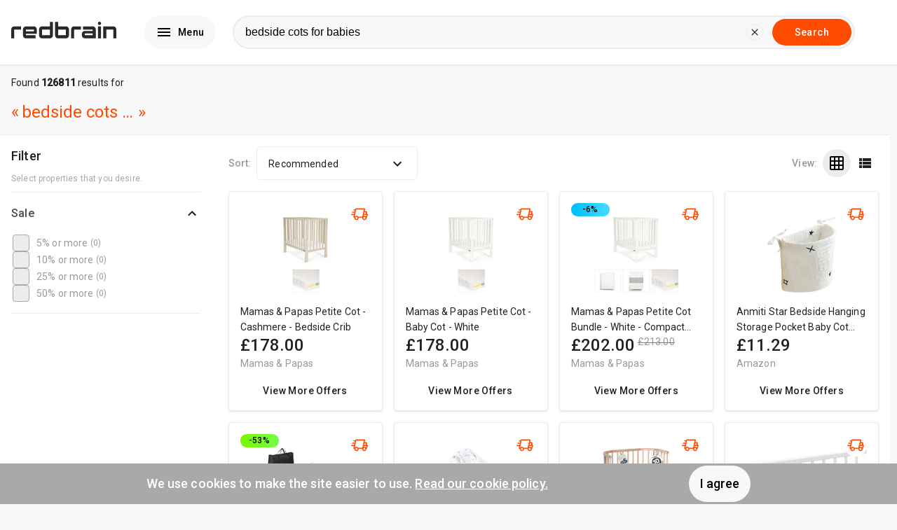

--- FILE ---
content_type: text/html; charset=utf-8
request_url: https://stylerange.com/search?q=bedside%20cots%20for%20babies&utm_medium=stylerange.com&locales=en_GB
body_size: 37681
content:

    <!DOCTYPE html>
    <html lang="en">
      <head>
        
        <link rel="icon" type="image/x-icon" href="/global/site-favicons/redbrain.png" />
        <link rel="apple-touch-icon" href="/global/site-favicons/redbrain.png" />
        <link rel="preconnect" href="https://www.googletagmanager.com" />
        <link rel="preconnect" href="https://fonts.googleapis.com" />
        <link rel="preconnect" href="https://ajax.googleapis.com" />
        <link rel="preconnect" href="https://connect.facebook.net" />
        <link data-chunk="main" rel="preload" as="script" href="/static/417dcf139f4dff9ae5a8cbea1aba0d91bc0cf6d5/runtime.aee4ed7109eb3e7bc7cc.js">
<link data-chunk="main" rel="preload" as="script" href="/static/417dcf139f4dff9ae5a8cbea1aba0d91bc0cf6d5/npm.sentry.71c3b36b8381163e1a49.js">
<link data-chunk="main" rel="preload" as="script" href="/static/417dcf139f4dff9ae5a8cbea1aba0d91bc0cf6d5/npm.elastic.2f85026bddacbd2f5b2c.js">
<link data-chunk="main" rel="preload" as="script" href="/static/417dcf139f4dff9ae5a8cbea1aba0d91bc0cf6d5/npm.core-js.5caa3b55ac0f89bf4491.js">
<link data-chunk="main" rel="preload" as="script" href="/static/417dcf139f4dff9ae5a8cbea1aba0d91bc0cf6d5/npm.apollo.c45e7bb384cfb13d3267.js">
<link data-chunk="main" rel="preload" as="script" href="/static/417dcf139f4dff9ae5a8cbea1aba0d91bc0cf6d5/npm.statsig.20416a29cb7e51c034b5.js">
<link data-chunk="main" rel="preload" as="script" href="/static/417dcf139f4dff9ae5a8cbea1aba0d91bc0cf6d5/npm.rrweb.2b796e20c83835621917.js">
<link data-chunk="main" rel="preload" as="script" href="/static/417dcf139f4dff9ae5a8cbea1aba0d91bc0cf6d5/npm.juggle.43645169762488f8c32b.js">
<link data-chunk="main" rel="preload" as="script" href="/static/417dcf139f4dff9ae5a8cbea1aba0d91bc0cf6d5/npm.graphql.d9a8045cc630c3804ae9.js">
<link data-chunk="main" rel="preload" as="script" href="/static/417dcf139f4dff9ae5a8cbea1aba0d91bc0cf6d5/npm.react-compound-slider.2764013765493cab70ff.js">
<link data-chunk="main" rel="preload" as="script" href="/static/417dcf139f4dff9ae5a8cbea1aba0d91bc0cf6d5/npm.emotion.372907503dd176a0fef4.js">
<link data-chunk="main" rel="preload" as="script" href="/static/417dcf139f4dff9ae5a8cbea1aba0d91bc0cf6d5/npm.react-transition-group.4b60ddb554fd0dde898e.js">
<link data-chunk="main" rel="preload" as="script" href="/static/417dcf139f4dff9ae5a8cbea1aba0d91bc0cf6d5/npm.react-toast-notifications.6956df6e703cf1ca0983.js">
<link data-chunk="main" rel="preload" as="script" href="/static/417dcf139f4dff9ae5a8cbea1aba0d91bc0cf6d5/npm.react-i18next.243a2288651a261982e4.js">
<link data-chunk="main" rel="preload" as="script" href="/static/417dcf139f4dff9ae5a8cbea1aba0d91bc0cf6d5/npm.optimism.5db0fb9392d059c26015.js">
<link data-chunk="main" rel="preload" as="script" href="/static/417dcf139f4dff9ae5a8cbea1aba0d91bc0cf6d5/npm.wry.9a00b15f3c2a08d20e15.js">
<link data-chunk="main" rel="preload" as="script" href="/static/417dcf139f4dff9ae5a8cbea1aba0d91bc0cf6d5/npm.react-router.74bf80cd5e39c2b6c757.js">
<link data-chunk="main" rel="preload" as="script" href="/static/417dcf139f4dff9ae5a8cbea1aba0d91bc0cf6d5/npm.qs.082ac40a0d2636264340.js">
<link data-chunk="main" rel="preload" as="script" href="/static/417dcf139f4dff9ae5a8cbea1aba0d91bc0cf6d5/npm.react-dom.2ec279727d58b8d93b6a.js">
<link data-chunk="main" rel="preload" as="script" href="/static/417dcf139f4dff9ae5a8cbea1aba0d91bc0cf6d5/npm.simplebar.57e63c00d4d6fea08b12.js">
<link data-chunk="main" rel="preload" as="script" href="/static/417dcf139f4dff9ae5a8cbea1aba0d91bc0cf6d5/npm.react-lazy-load-image-component.d110886f396e89bb84ae.js">
<link data-chunk="main" rel="preload" as="script" href="/static/417dcf139f4dff9ae5a8cbea1aba0d91bc0cf6d5/npm.i18next.391076a2034fdd23365b.js">
<link data-chunk="main" rel="preload" as="script" href="/static/417dcf139f4dff9ae5a8cbea1aba0d91bc0cf6d5/npm.history.e663d7c2432b8852ccaf.js">
<link data-chunk="main" rel="preload" as="script" href="/static/417dcf139f4dff9ae5a8cbea1aba0d91bc0cf6d5/npm.buffer.82393532d977d912c634.js">
<link data-chunk="main" rel="preload" as="script" href="/static/417dcf139f4dff9ae5a8cbea1aba0d91bc0cf6d5/126029.cc5da65c5094f5a20532.js">
<link data-chunk="main" rel="preload" as="script" href="/static/417dcf139f4dff9ae5a8cbea1aba0d91bc0cf6d5/main.03892c6179a52e2be29d.js">
<link data-chunk="pages-Catalogue" rel="preload" as="script" href="/static/417dcf139f4dff9ae5a8cbea1aba0d91bc0cf6d5/pages-Catalogue.377b4603b8061a8abb53.js">
<link data-chunk="experiment-page_variantA" rel="preload" as="script" href="/static/417dcf139f4dff9ae5a8cbea1aba0d91bc0cf6d5/332463.3df47e697c5a48929cd5.js">
<link data-chunk="experiment-page_variantA" rel="preload" as="script" href="/static/417dcf139f4dff9ae5a8cbea1aba0d91bc0cf6d5/621943.828cbee082f5f67c216d.js">
<link data-chunk="experiment-page_variantA" rel="preload" as="script" href="/static/417dcf139f4dff9ae5a8cbea1aba0d91bc0cf6d5/956174.940590a6ec450006a934.js">
<link data-chunk="experiment-page_variantA" rel="preload" as="script" href="/static/417dcf139f4dff9ae5a8cbea1aba0d91bc0cf6d5/experiment-page_variantA.645c84fdbd57b1c75f16.js">
<link data-chunk="variants-default" rel="preload" as="script" href="/static/417dcf139f4dff9ae5a8cbea1aba0d91bc0cf6d5/npm.lodash.ca87d7864aef35d6509b.js">
<link data-chunk="variants-default" rel="preload" as="script" href="/static/417dcf139f4dff9ae5a8cbea1aba0d91bc0cf6d5/npm.micromark-core-commonmark.cf563bd88e46a9fd4228.js">
<link data-chunk="variants-default" rel="preload" as="script" href="/static/417dcf139f4dff9ae5a8cbea1aba0d91bc0cf6d5/npm.mdast-util-to-hast.2b4454c835aae1f4cd95.js">
<link data-chunk="variants-default" rel="preload" as="script" href="/static/417dcf139f4dff9ae5a8cbea1aba0d91bc0cf6d5/npm.micromark.a12d7b369634ef6ebe27.js">
<link data-chunk="variants-default" rel="preload" as="script" href="/static/417dcf139f4dff9ae5a8cbea1aba0d91bc0cf6d5/npm.mdast-util-from-markdown.704d4db44eca1d172d4e.js">
<link data-chunk="variants-default" rel="preload" as="script" href="/static/417dcf139f4dff9ae5a8cbea1aba0d91bc0cf6d5/npm.property-information.e880c6d5bb08c97b417b.js">
<link data-chunk="variants-default" rel="preload" as="script" href="/static/417dcf139f4dff9ae5a8cbea1aba0d91bc0cf6d5/npm.vfile.f8ab06cc98f0a1174818.js">
<link data-chunk="variants-default" rel="preload" as="script" href="/static/417dcf139f4dff9ae5a8cbea1aba0d91bc0cf6d5/npm.subscribe-ui-event.2225b5443aa3d3fb1afe.js">
<link data-chunk="variants-default" rel="preload" as="script" href="/static/417dcf139f4dff9ae5a8cbea1aba0d91bc0cf6d5/npm.react-stickynode.8a70b5f724cc1804603e.js">
<link data-chunk="variants-default" rel="preload" as="script" href="/static/417dcf139f4dff9ae5a8cbea1aba0d91bc0cf6d5/npm.react-markdown.bc7550856b305a009296.js">
<link data-chunk="variants-default" rel="preload" as="script" href="/static/417dcf139f4dff9ae5a8cbea1aba0d91bc0cf6d5/363206.b699da82d5a0afee68a6.js">
<link data-chunk="variants-default" rel="preload" as="script" href="/static/417dcf139f4dff9ae5a8cbea1aba0d91bc0cf6d5/814247.e13af41254ed6600b7da.js">
<link data-chunk="variants-default" rel="preload" as="script" href="/static/417dcf139f4dff9ae5a8cbea1aba0d91bc0cf6d5/880479.144f9e9e2e85ec0a1207.js">
<link data-chunk="variants-default" rel="preload" as="script" href="/static/417dcf139f4dff9ae5a8cbea1aba0d91bc0cf6d5/857217.f23e9d2acdf4e06b381f.js">
<link data-chunk="variants-default" rel="preload" as="script" href="/static/417dcf139f4dff9ae5a8cbea1aba0d91bc0cf6d5/747358.fffbb2a9d6dba6fd501f.js">
<link data-chunk="variants-default" rel="preload" as="script" href="/static/417dcf139f4dff9ae5a8cbea1aba0d91bc0cf6d5/variants-default-index.a7b7fce78ca218700586.js">
<link data-chunk="variants-default" rel="preload" as="script" href="/static/417dcf139f4dff9ae5a8cbea1aba0d91bc0cf6d5/variants-default.1bf5dfad3e4c43b82a21.js">
        <meta name="msapplication-config" content="none"/>
        <meta name="author" content="Redbrain Ltd" />
        <meta name="color-scheme" content="light" />
        <meta name="supported-color-schemes" content="light" />
        <meta name="google" content="notranslate" />
        
        <link rel="apple-touch-icon" href="/global/apple-touch/apple-touch-icon-iphone-60x60.png">
        <link rel="apple-touch-icon" sizes="60x60" href="/global/apple-touch/apple-touch-icon-ipad-76x76.png">
        <link rel="apple-touch-icon" sizes="114x114" href="/global/apple-touch/apple-touch-icon-iphone-retina-120x120.png">
        <link rel="apple-touch-icon" sizes="144x144" href="/global/apple-touch/apple-touch-icon-ipad-retina-152x152.png">
        <title data-rh="true">Compare bedside cots for babies products from over 5,000 stores</title><meta data-rh="true" name="description" content="Easily compare bedside cots for babies from over 5,000 stores including Amazon and eBay on stylerange.com"/><meta data-rh="true" property="og:title" content="Compare bedside cots for babies products from over 5,000 stores"/><meta data-rh="true" property="og:site_name" content="shopping.uk"/><meta data-rh="true" property="og:image" content="/global/site-logos/redbrain.svg"/><meta data-rh="true" property="og:description" content="Easily compare bedside cots for babies from over 5,000 stores including Amazon and eBay on stylerange.com"/><meta data-rh="true" property="og:url" content="https://stylerange.com/search?q=bedside cots for babies"/><meta data-rh="true" name="twitter:card" content="summary_large_image"/><meta data-rh="true" name="twitter:site" content="shopping.uk"/><meta data-rh="true" name="twitter:title" content="Compare bedside cots for babies products from over 5,000 stores"/><meta data-rh="true" name="twitter:description" content="Easily compare bedside cots for babies from over 5,000 stores including Amazon and eBay on stylerange.com"/><meta data-rh="true" name="twitter:image" content="/global/site-logos/redbrain.svg"/><link data-rh="true" rel="canonical" href="https://stylerange.com/search?q=bedside cots for babies"/>
        <meta http-equiv="Content-Type" content="text/html;charset=UTF-8" />
        <meta name="viewport" content="width=device-width, initial-scale=1.0" />
        <style>     html {       line-height: 1.15;       -webkit-text-size-adjust: 100%;       font-size: 14px;       box-sizing: border-box;       scroll-behavior: smooth;     }      *, *:before, *:after {       box-sizing: border-box;     }      body {       margin: 0;       background-color: rgb(248, 248, 248);       font-family: "Roboto", "Helvetica", "Arial", sans-serif;       font-weight: 400;       line-height: 1.5;       letter-spacing: 0.01071em;       font-size: 1rem;       color: rgba(0, 0, 0, 0.87);     }      main {       display: block;     }      section {       padding: 12px 0;       margin-bottom: 12px;     }      h1 {       font-size: 2em;       margin: 0.67em 0;     }      hr {       box-sizing: content-box;       height: 0;       overflow: visible;     }      pre {       font-family: monospace, monospace;       font-size: 1em;     }      a {       background-color: transparent;       color: inherit;       text-decoration: underline;       cursor: pointer;     }      a:hover {       color: rgb(255, 75, 0);     }      abbr[title] {       border-bottom: none;       text-decoration: underline;       text-decoration: underline dotted;     }      b,     strong {       font-weight: bolder;     }      code,     kbd,     samp {       font-family: monospace, monospace;       font-size: 1em;     }      small {       font-size: 80%;     }      sub,     sup {       font-size: 75%;       line-height: 0;       position: relative;       vertical-align: baseline;     }      sub {       bottom: -0.25em;     }      sup {       top: -0.5em;     }      img {       position: relative;       border-style: none;     }      img:before {        content: " ";       display: block;            position: absolute;       top: 0;       left: 0;       height: 100%;       width: 100%;       background-color: rgb(236,236,236);       border-radius: 5px;     }          img:after {        content: "Broken image";       display: block;       font-size: 16px;              position: absolute;       width: 120px;       top: calc(50% - 16px);       left: calc(50% - 60px);       text-align: center;     }      button,     input {       overflow: visible;     }      button,     select {       text-transform: none;     }      button,     [type="button"],     [type="reset"],     [type="submit"] {       -webkit-appearance: button;     }      button::-moz-focus-inner,     [type="button"]::-moz-focus-inner,     [type="reset"]::-moz-focus-inner,     [type="submit"]::-moz-focus-inner {       border-style: none;       padding: 0;     }      button:-moz-focusring,     [type="button"]:-moz-focusring,     [type="reset"]:-moz-focusring,     [type="submit"]:-moz-focusring {       outline: 1px dotted ButtonText;     }      fieldset {       padding: 0.35em 0.75em 0.625em;     }      legend {       box-sizing: border-box;       color: inherit;       display: table;       max-width: 100%;       padding: 0;       white-space: normal;     }      progress {       vertical-align: baseline;     }      textarea {       overflow: auto;     }      [type="checkbox"],     [type="radio"] {       box-sizing: border-box;       padding: 0;     }      [type="number"]::-webkit-inner-spin-button,     [type="number"]::-webkit-outer-spin-button {       height: auto;     }      [type="search"] {       -webkit-appearance: textfield;       outline-offset: -2px;     }      [type="search"]::-webkit-search-decoration {       -webkit-appearance: none;     }      ::-webkit-file-upload-button {       -webkit-appearance: button;       font: inherit;     }      * {       -webkit-font-smoothing: antialiased;     }      details {       display: block;     }      summary {       display: list-item;     }      template {       display: none;     }      [hidden] {       display: none;     }      form {       margin: 0;     }      .lazy-load-image-background.blur {       filter: blur(15px);     }      .lazy-load-image-background.blur.lazy-load-image-loaded {       filter: blur(0);       transition: filter .3s;     }      .lazy-load-image-background.blur > img {       opacity: 0;     }      .lazy-load-image-background.blur.lazy-load-image-loaded > img {       opacity: 1;       transition: opacity .3s;     }      [data-simplebar] {       position: relative;       flex-direction: column;       flex-wrap: wrap;       justify-content: flex-start;       align-content: flex-start;       align-items: flex-start;     }      .simplebar-wrapper {       overflow: hidden;       width: inherit;       height: inherit;       max-width: inherit;       max-height: inherit;     }      .simplebar-mask {       direction: inherit;       position: absolute;       overflow: hidden;       padding: 0;       margin: 0;       left: 0;       top: 0;       bottom: 0;       right: 0;       width: auto !important;       height: auto !important;       z-index: 0;     }      .simplebar-offset {       direction: inherit !important;       box-sizing: inherit !important;       resize: none !important;       position: absolute;       top: 0;       left: 0;       bottom: 0;       right: 0;       padding: 0;       margin: 0;       -webkit-overflow-scrolling: touch;     }      .simplebar-content-wrapper {       direction: inherit;       box-sizing: border-box !important;       position: relative;       display: block;       height: 100%; /* Required for horizontal native scrollbar to not appear if parent is taller than natural height */       width: auto;       max-width: 100%; /* Not required for horizontal scroll to trigger */       max-height: 100%; /* Needed for vertical scroll to trigger */       scrollbar-width: none;       -ms-overflow-style: none;     }      .simplebar-content-wrapper::-webkit-scrollbar,     .simplebar-hide-scrollbar::-webkit-scrollbar {       width: 0;       height: 0;     }      .simplebar-content:before,     .simplebar-content:after {       content: ' ';       display: table;     }      .simplebar-placeholder {       max-height: 100%;       max-width: 100%;       width: 100%;       pointer-events: none;     }      .simplebar-height-auto-observer-wrapper {       box-sizing: inherit !important;       height: 100%;       width: 100%;       max-width: 1px;       position: relative;       float: left;       max-height: 1px;       overflow: hidden;       z-index: -1;       padding: 0;       margin: 0;       pointer-events: none;       flex-grow: inherit;       flex-shrink: 0;       flex-basis: 0;     }      .simplebar-height-auto-observer {       box-sizing: inherit;       display: block;       opacity: 0;       position: absolute;       top: 0;       left: 0;       height: 1000%;       width: 1000%;       min-height: 1px;       min-width: 1px;       overflow: hidden;       pointer-events: none;       z-index: -1;     }      .simplebar-track {       z-index: 1;       position: absolute;       right: 0;       bottom: 0;       pointer-events: none;       overflow: hidden;     }      [data-simplebar].simplebar-dragging .simplebar-content {       pointer-events: none;       user-select: none;       -webkit-user-select: none;     }      [data-simplebar].simplebar-dragging .simplebar-track {       pointer-events: all;     }      .simplebar-scrollbar {       position: absolute;       left: 0;       right: 0;       min-height: 10px;     }      .simplebar-scrollbar:before {       position: absolute;       content: '';       background: black;       border-radius: 7px;       left: 2px;       right: 2px;       opacity: 0;       transition: opacity 0.2s linear;     }      .simplebar-scrollbar.simplebar-visible:before {       /* When hovered, remove all transitions from drag handle */       opacity: 0.5;       transition: opacity 0s linear;     }      .simplebar-track.simplebar-vertical {       top: 0;       width: 11px;     }      .simplebar-track.simplebar-vertical .simplebar-scrollbar:before {       top: 2px;       bottom: 2px;     }      .simplebar-track.simplebar-horizontal {       left: 0;       height: 11px;     }      .simplebar-track.simplebar-horizontal .simplebar-scrollbar:before {       height: 100%;       left: 2px;       right: 2px;     }      .simplebar-track.simplebar-horizontal .simplebar-scrollbar {       right: auto;       left: 0;       top: 2px;       height: 7px;       min-height: 0;       min-width: 10px;       width: auto;     }      /* Rtl support */     [data-simplebar-direction='rtl'] .simplebar-track.simplebar-vertical {       right: auto;       left: 0;     }      .hs-dummy-scrollbar-size {       direction: rtl;       position: fixed;       opacity: 0;       visibility: hidden;       height: 500px;       width: 500px;       overflow-y: hidden;       overflow-x: scroll;     }      .simplebar-hide-scrollbar {       position: fixed;       left: 0;       visibility: hidden;       overflow-y: scroll;       scrollbar-width: none;       -ms-overflow-style: none;     }   </style>
        <script async>
          (function(w,d,s,l,i){w[l]=w[l]||[];w[l].push({'gtm.start':
          new Date().getTime(),event:'gtm.js'});var f=d.getElementsByTagName(s)[0],
          j=d.createElement(s),dl=l!='dataLayer'?'&l='+l:'';j.async=true;j.src=
          'https://www.googletagmanager.com/gtm.js?id='+i+dl;f.parentNode.insertBefore(j,f);
          })(window,document,'script','dataLayer', 'GTM-TFHVB9T');
        </script>
        
        
        <script id="config-script">
          window.siteContext = JSON.parse('{"host":"stylerange.com","themeConfig":{"templates":{"home":"default","search":"default"},"theme":"default"},"siteConfig":{"country":"GB","favicon":"/global/site-favicons/redbrain.png","popularCategories":["141","222","536","436","988","1239"],"siteName":"shopping.uk","featuredRetailers":[{"name":"eBay","logo":"/global/retailer-logos/ebay.svg"},{"name":"Nike","logo":"/global/retailer-logos/nike.svg"},{"name":"Costco","logo":"/global/retailer-logos/costco.svg"},{"name":"Argos","logo":"/global/retailer-logos/argos.svg"},{"name":"John Lewis","logo":"/global/retailer-logos/johnlewis.svg"},{"name":"Tesco","logo":"/global/retailer-logos/tesco.svg"},{"name":"Amazon","logo":"/global/retailer-logos/amazon.svg"},{"name":"ebuyer","logo":"/global/retailer-logos/ebuyer.svg"}],"suggestedSearchTerms":["homeFurniture","gardenPatio","soundVision","sportGoods","healthBeauty","vehicles","jewellery","mobilePhones"],"analytics":{"gtm":"GTM-TFHVB9T"},"features":"default","locales":["en_GB"],"searchPlaceholders":["Apple iPad Pro 11...","Samsung Galaxy S20...","Sony Bravia TV..."],"domain":"stylerange.com","logo":"/global/site-logos/redbrain.svg","theme":"default","featuredCategories":[],"redbrainNetworkSites":[]},"featureConfig":{"useSimilarCatalogues":false,"usePagination":false,"useCataloguePages":true,"site":"REDBRAIN","useMenu":true,"useSearchInfospaceWidgets":false,"useEmailPopup":false,"useOfferPages":true,"useDealPages":true,"useActiveFilters":false,"useAds":false,"useTemuBanner":false,"useGalleryMenu":true,"useCategoryPages":true,"useSearchAmazonWidget":false,"useCataloguePageAds":true,"useScrollFetchResults":false,"useSearchTopAdBlock":false,"useTodaysBargains":true,"prioritiseAmazonOffers":false,"useOfferPageAds":true,"usePopularCategories":true,"useRelatedSearches":true,"useSearchBottomAdBlock":false,"offersLimit":24,"useFavourites":false,"useSearchFeaturedCatalogue":false,"useRetailerPages":false,"useBestCataloguesCarousel":true},"cookieConsent":"0","enableAds":false,"trackingParams":{"gclid":null,"msclkid":null,"gclsrc":null,"utm_source":null,"utm_medium":"stylerange.com","utm_campaign":null,"utm_term":null,"utm_content":null,"accountId":null,"serviceId":null,"gbraid":null,"wbraid":null,"rb_geo":null,"rb_source":null,"rb_css":null,"device":null,"__typename":"TrackingParams"},"device":"desktop","emotionCacheKey":"qycrlk"}');
        </script>
        <script async="async" src="https://www.google.com/adsense/search/ads.js"></script>
        
        
        
        
        <script defer type="application/ld+json">
        {
            "@context": "https://schema.org",
            "@type": "WebSite",
            "url": "https://stylerange.com/",
            "potentialAction": {
                "@type": "SearchAction",
                "target": "https://stylerange.com/search?q={q}",
                "query-input": "required name=q"
            }
        }
        </script>
        <script defer id="traceId">
            window.RB_TRACE_ID = "00-cfc1cdd0edd70c4c19d9fc6ceb660cb6-14b8c00646fc68cc-01"
        </script>

        <script type="text/javascript" charset="utf-8">
          (function(g,o){g[o]=g[o]||function(){(g[o]['q']=g[o]['q']||[]).push(
          arguments)},g[o]['t']=1*new Date})(window,'_googCsa');
        </script>

        <script>
          window.s1search = window.s1search || function () { (window.s1search.q = window.s1search.q || []).push(arguments) };
        </script>

        <script defer>
          var listenForAdClicks = setInterval(function(){
            try {
              var elem = document.activeElement;
              if(elem && elem.tagName == 'IFRAME'){
                if(elem.parentElement && elem.parentElement.parentElement && elem.parentElement.parentElement.dataset.code) {
                    var event = elem.parentElement.parentElement.dataset.type === 'banner' ? "BannerAdClick" : "AdSenseAdClick";
                    window.dataLayer.push({
                      event: event,
                      category: 'AdTracking',
                      action: 'Click',
                      label: elem.parentElement.parentElement.dataset.code
                  })
                }
                window.focus();
              }
            } catch(e) {
              clearInterval(listenForAdClicks);
              throw new Error('Ad click Error' + e);
            }
          }, 10);
      </script>

      </head>
      <body>
        <noscript><iframe src="https://www.googletagmanager.com/ns.html?id=GTM-TFHVB9T" height="0" width="0" style="display:none;visibility:hidden"></iframe></noscript>
        <div id="app"><style data-emotion-qycrlk="animation-f0e599">@-webkit-keyframes animation-f0e599{0%{-webkit-transform:translateX(0);-ms-transform:translateX(0);transform:translateX(0);}50%{-webkit-transform:translateX(4px);-ms-transform:translateX(4px);transform:translateX(4px);}100%{-webkit-transform:translateX(0);-ms-transform:translateX(0);transform:translateX(0);}}@keyframes animation-f0e599{0%{-webkit-transform:translateX(0);-ms-transform:translateX(0);transform:translateX(0);}50%{-webkit-transform:translateX(4px);-ms-transform:translateX(4px);transform:translateX(4px);}100%{-webkit-transform:translateX(0);-ms-transform:translateX(0);transform:translateX(0);}}</style><style data-emotion-qycrlk="nmywa7">.qycrlk-nmywa7{position:-webkit-sticky;position:sticky;top:0;left:0;z-index:900;width:100%;height:72px;background-color:rgb(255,255,255);box-shadow:0px 1px 3px 0px rgba(0,0,0,0.12);display:-webkit-box;display:-webkit-flex;display:-ms-flexbox;display:flex;-webkit-box-pack:center;-webkit-justify-content:center;-ms-flex-pack:center;justify-content:center;-webkit-flex-direction:column;-ms-flex-direction:column;flex-direction:column;-webkit-transition:0.3s;transition:0.3s;}@media (min-width:960px){.qycrlk-nmywa7{height:92px;}}</style><header class="qycrlk-nmywa7 e1nyc040"><style data-emotion-qycrlk="14orr8r">.qycrlk-14orr8r{width:100%;max-width:1312px;padding:0px 16px;margin:auto;display:-webkit-box;display:-webkit-flex;display:-ms-flexbox;display:flex;-webkit-align-items:center;-webkit-box-align:center;-ms-flex-align:center;align-items:center;-webkit-box-pack:justify;-webkit-justify-content:space-between;-ms-flex-pack:justify;justify-content:space-between;}</style><div class="qycrlk-14orr8r e1nyc044"><style data-emotion-qycrlk="15753k5">.qycrlk-15753k5{display:-webkit-box;display:-webkit-flex;display:-ms-flexbox;display:flex;-webkit-flex-shrink:0;-ms-flex-negative:0;flex-shrink:0;-webkit-align-items:center;-webkit-box-align:center;-ms-flex-align:center;align-items:center;}</style><div class="qycrlk-15753k5 e1nyc045"><a href="/?utm_medium=stylerange.com&amp;locales=en_GB"><style data-emotion-qycrlk="11jbr8m">.qycrlk-11jbr8m{width:86px;height:auto;max-height:48px;}@media (min-width:960px){.qycrlk-11jbr8m{width:150px;}}</style><img src="/global/site-logos/redbrain.svg" alt="shopping.uk" class="qycrlk-11jbr8m e1nyc046"/></a><style data-emotion-qycrlk="616f4">.qycrlk-616f4{display:none;}@media (min-width:960px){.qycrlk-616f4{display:block;}}</style><div display="block" class="qycrlk-616f4 e1dwqw6o0"><style data-emotion-qycrlk="79elbk">.qycrlk-79elbk{position:relative;}</style><div class="qycrlk-79elbk e1nyc0412"><style data-emotion-qycrlk="19t1w01">.qycrlk-19t1w01{margin-left:40px;}</style><div class="qycrlk-19t1w01 e1nyc048"><style data-emotion-qycrlk="1wprksk">.qycrlk-1wprksk{position:relative;width:auto;margin:0;border:none;display:-webkit-inline-box;display:-webkit-inline-flex;display:-ms-inline-flexbox;display:inline-flex;-webkit-align-items:center;-webkit-box-align:center;-ms-flex-align:center;align-items:center;-webkit-box-pack:center;-webkit-justify-content:center;-ms-flex-pack:center;justify-content:center;vertical-align:middle;text-align:center;-webkit-text-decoration:none;text-decoration:none;white-space:nowrap;cursor:pointer;outline:none;background-color:rgb(248,248,248);color:rgb(0,0,0);padding:12px 16px;font-family:"Roboto","Helvetica","Arial",sans-serif;font-weight:500;font-size:1rem;line-height:1.75;-webkit-letter-spacing:0.02857em;-moz-letter-spacing:0.02857em;-ms-letter-spacing:0.02857em;letter-spacing:0.02857em;border-radius:32px;}.qycrlk-1wprksk:focus,.qycrlk-1wprksk:hover{color:rgb(0,0,0);background-color:rgb(169,169,169);box-shadow:0px 3px 5px -1px rgba(0,0,0,0.12);}</style><button data-gtm="menu" data-test="desktop-menu-button" class="qycrlk-1wprksk e105zonm0"><style data-emotion-qycrlk="18rrf7o">.qycrlk-18rrf7o{height:1em;width:1em;margin-left:0;margin-right:8px;display:block;font-size:24px;color:inherit;fill:currentColor;}</style><svg viewBox="0 0 24 24" class="qycrlk-18rrf7o eofk7ny0"><path d="M3 18h18v-2H3v2zm0-5h18v-2H3v2zm0-7v2h18V6H3z"></path></svg>Menu</button></div></div></div></div><div display="block" style="width:100%" class="qycrlk-616f4 e1dwqw6o0"><style data-emotion-qycrlk="4z98nz">.qycrlk-4z98nz{position:absolute;top:72px;left:0;z-index:900;width:100%;height:72px;border-top:1px solid rgb(236,236,236);border-bottom:1px solid rgb(236,236,236);background-color:rgb(255,255,255);display:none;-webkit-box-pack:center;-webkit-justify-content:center;-ms-flex-pack:center;justify-content:center;-webkit-align-items:center;-webkit-box-align:center;-ms-flex-align:center;align-items:center;}@media (min-width:960px){.qycrlk-4z98nz{position:relative;top:0;height:auto;padding:0px 24px 0px 24px;border:none;background-color:transparent;display:-webkit-box;display:-webkit-flex;display:-ms-flexbox;display:flex;-webkit-box-pack:center;-webkit-justify-content:center;-ms-flex-pack:center;justify-content:center;}}@media (min-width:1280px){.qycrlk-4z98nz{padding:0px 44px 0px 24px;}}</style><div class="qycrlk-4z98nz e1nyc049"><style data-emotion-qycrlk="1j001re">.qycrlk-1j001re{position:relative;z-index:600;width:100%;max-width:100%;padding:0px 16px;}@media (min-width:960px){.qycrlk-1j001re{padding:0;}}</style><div class="qycrlk-1j001re e111tgj30"><form method="GET" action="/search"><style data-emotion-qycrlk="1j15ybz">.qycrlk-1j15ybz{width:100%;height:40px;display:-webkit-box;display:-webkit-flex;display:-ms-flexbox;display:flex;-webkit-align-items:center;-webkit-box-align:center;-ms-flex-align:center;align-items:center;}@media (min-width:960px){.qycrlk-1j15ybz{height:48px;}}</style><div class="qycrlk-1j15ybz e111tgj31"><style data-emotion-qycrlk="ojqyia">.qycrlk-ojqyia{position:relative;height:100%;width:100%;}</style><div class="qycrlk-ojqyia e1th8en90"><style data-emotion-qycrlk="14yyynr">.qycrlk-14yyynr{position:absolute;left:6px;top:50%;-webkit-transform:translateY(-50%) scale(0);-ms-transform:translateY(-50%) scale(0);transform:translateY(-50%) scale(0);-webkit-transition:all 0.2s ease;transition:all 0.2s ease;margin:0px 8px;color:rgb(0,0,0);}</style><div class="qycrlk-14yyynr e1th8en95"><style data-emotion-qycrlk="tsn4q8">.qycrlk-tsn4q8{height:1em;width:1em;margin-left:0;margin-right:0;display:block;font-size:24px;color:inherit;fill:currentColor;}</style><svg viewBox="0 0 24 24" class="qycrlk-tsn4q8 eofk7ny0"><path d="M15.5 14h-.79l-.28-.27C15.41 12.59 16 11.11 16 9.5 16 5.91 13.09 3 9.5 3S3 5.91 3 9.5 5.91 16 9.5 16c1.61 0 3.09-.59 4.23-1.57l.27.28v.79l5 4.99L20.49 19l-4.99-5zm-6 0C7.01 14 5 11.99 5 9.5S7.01 5 9.5 5 14 7.01 14 9.5 11.99 14 9.5 14z"></path><path d="M0 0h24v24H0z" fill="none"></path></svg></div><style data-emotion-qycrlk="rrnotp">.qycrlk-rrnotp{height:100%;width:100%;font-size:16px;padding-left:16px;background-color:rgb(248,248,248);border:2px solid rgb(236,236,236);border-radius:32px;-webkit-transition:padding-left 0.2s ease;transition:padding-left 0.2s ease;}.qycrlk-rrnotp::-webkit-input-placeholder{opacity:1;color:black;}.qycrlk-rrnotp::-moz-placeholder{opacity:1;color:black;}.qycrlk-rrnotp:-ms-input-placeholder{opacity:1;color:black;}.qycrlk-rrnotp::placeholder{opacity:1;color:black;}.qycrlk-rrnotp:focus{border-color:transparent;outline:3px solid rgb(255,111,51);}</style><input name="q" autoComplete="off" title="Search" placeholder="What are you looking for?" value="bedside cots for babies" data-test="q" data-gtm="generic" data-category="Search" data-action="Search Input" data-label="Search Input" class="qycrlk-rrnotp e1th8en91"/><style data-emotion-qycrlk="y5n69m">.qycrlk-y5n69m{position:absolute;height:100%;top:50%;right:0;-webkit-transform:translateY(-50%);-ms-transform:translateY(-50%);transform:translateY(-50%);display:-webkit-box;display:-webkit-flex;display:-ms-flexbox;display:flex;-webkit-align-items:center;-webkit-box-align:center;-ms-flex-align:center;align-items:center;}</style><div class="qycrlk-y5n69m e1th8en92"><style data-emotion-qycrlk="668qy3">.qycrlk-668qy3{display:-webkit-box;display:-webkit-flex;display:-ms-flexbox;display:flex;-webkit-flex-shrink:0;-ms-flex-negative:0;flex-shrink:0;-webkit-align-items:center;-webkit-box-align:center;-ms-flex-align:center;align-items:center;padding:0px 8px;opacity:1;-webkit-transition:opacity 0.1s ease;transition:opacity 0.1s ease;border-right:1px solid rgb(75,75,75);}@media (min-width:960px){.qycrlk-668qy3{border-right:none;}}</style><div class="qycrlk-668qy3 e1th8en96"><style data-emotion-qycrlk="r7xil3">.qycrlk-r7xil3{display:-webkit-inline-box;display:-webkit-inline-flex;display:-ms-inline-flexbox;display:inline-flex;position:relative;-webkit-align-items:center;-webkit-box-align:center;-ms-flex-align:center;align-items:center;-webkit-box-pack:center;-webkit-justify-content:center;-ms-flex-pack:center;justify-content:center;vertical-align:middle;font-size:1rem;border:none;border-radius:50%;text-align:center;-webkit-text-decoration:none;text-decoration:none;background-color:inherit;color:inherit;height:48px;width:48px;padding:12px;cursor:pointer;width:24px;height:24px;padding:0;margin:0;border:1px solid rgb(236,236,236);border-radius:50%;background-color:rgb(248,248,248);color:rgba(0,0,0,0.87);}.qycrlk-r7xil3:focus:enabled{outline:none;background-color:rgb(236,236,236);}.qycrlk-r7xil3:hover:enabled{outline:none;background-color:rgb(236,236,236);}.qycrlk-r7xil3:active{outline:none;}.qycrlk-r7xil3:hover{color:inherit;}.qycrlk-r7xil3:hover{color:rgba(0,0,0,0.87);}</style><button type="reset" aria-label="delete current search" data-test="clear-search" class="e1th8en97 qycrlk-r7xil3 ety1jw10"><style data-emotion-qycrlk="1eqntm2">.qycrlk-1eqntm2{height:1em;width:1em;margin-left:0;margin-right:0;display:block;font-size:16px;color:inherit;fill:currentColor;}</style><svg viewBox="0 0 24 24" class="qycrlk-1eqntm2 eofk7ny0"><path d="M19 6.41L17.59 5 12 10.59 6.41 5 5 6.41 10.59 12 5 17.59 6.41 19 12 13.41 17.59 19 19 17.59 13.41 12z"></path><path d="M0 0h24v24H0z" fill="none"></path></svg></button></div><style data-emotion-qycrlk="v00rgh">.qycrlk-v00rgh{display:none;-webkit-box-flex:1;-webkit-flex-grow:1;-ms-flex-positive:1;flex-grow:1;-webkit-flex-shrink:0;-ms-flex-negative:0;flex-shrink:0;}.qycrlk-v00rgh > button{padding:0px 32px;}@media (min-width:960px){.qycrlk-v00rgh{height:100%;display:-webkit-box;display:-webkit-flex;display:-ms-flexbox;display:flex;padding:5px;}}</style><div class="qycrlk-v00rgh e1th8en93"><style data-emotion-qycrlk="1yvko3p">.qycrlk-1yvko3p{position:relative;width:auto;margin:0;border:none;display:-webkit-inline-box;display:-webkit-inline-flex;display:-ms-inline-flexbox;display:inline-flex;-webkit-align-items:center;-webkit-box-align:center;-ms-flex-align:center;align-items:center;-webkit-box-pack:center;-webkit-justify-content:center;-ms-flex-pack:center;justify-content:center;vertical-align:middle;text-align:center;-webkit-text-decoration:none;text-decoration:none;white-space:nowrap;cursor:pointer;outline:none;background-color:rgb(255,75,0);color:rgb(255,255,255);padding:12px 16px;font-family:"Roboto","Helvetica","Arial",sans-serif;font-weight:500;font-size:1rem;line-height:1.75;-webkit-letter-spacing:0.02857em;-moz-letter-spacing:0.02857em;-ms-letter-spacing:0.02857em;letter-spacing:0.02857em;border-radius:32px;}.qycrlk-1yvko3p:focus,.qycrlk-1yvko3p:hover{color:rgb(255,255,255);background-color:rgb(178,52,0);box-shadow:0px 3px 5px -1px rgba(0,0,0,0.12);}</style><button data-test="search-general-desktop" class="qycrlk-1yvko3p e105zonm0">Search</button></div><style data-emotion-qycrlk="1ussmlu">.qycrlk-1ussmlu{display:block;-webkit-transition:opacity 0.1s ease;transition:opacity 0.1s ease;margin-right:2px;padding:8px;border-radius:50%;overflow:hidden;opacity:1;color:rgb(0,0,0);}@media (min-width:960px){.qycrlk-1ussmlu{display:none;}}</style><div display="block" data-test="search-general-mobile" class="e1th8en94 qycrlk-1ussmlu ehy1zqc0"><svg viewBox="0 0 24 24" class="qycrlk-tsn4q8 eofk7ny0"><path d="M15.5 14h-.79l-.28-.27C15.41 12.59 16 11.11 16 9.5 16 5.91 13.09 3 9.5 3S3 5.91 3 9.5 5.91 16 9.5 16c1.61 0 3.09-.59 4.23-1.57l.27.28v.79l5 4.99L20.49 19l-4.99-5zm-6 0C7.01 14 5 11.99 5 9.5S7.01 5 9.5 5 14 7.01 14 9.5 11.99 14 9.5 14z"></path><path d="M0 0h24v24H0z" fill="none"></path></svg></div></div></div></div></form></div></div></div><style data-emotion-qycrlk="1eu5vkc">.qycrlk-1eu5vkc{display:block;}@media (min-width:960px){.qycrlk-1eu5vkc{display:none;}}</style><div display="block" class="qycrlk-1eu5vkc ehy1zqc0"><div class="qycrlk-4z98nz e1nyc049"><div class="qycrlk-1j001re e111tgj30"><form method="GET" action="/search"><div class="qycrlk-1j15ybz e111tgj31"><div class="qycrlk-ojqyia e1th8en90"><div class="qycrlk-14yyynr e1th8en95"><svg viewBox="0 0 24 24" class="qycrlk-tsn4q8 eofk7ny0"><path d="M15.5 14h-.79l-.28-.27C15.41 12.59 16 11.11 16 9.5 16 5.91 13.09 3 9.5 3S3 5.91 3 9.5 5.91 16 9.5 16c1.61 0 3.09-.59 4.23-1.57l.27.28v.79l5 4.99L20.49 19l-4.99-5zm-6 0C7.01 14 5 11.99 5 9.5S7.01 5 9.5 5 14 7.01 14 9.5 11.99 14 9.5 14z"></path><path d="M0 0h24v24H0z" fill="none"></path></svg></div><input name="q" autoComplete="off" title="Search" placeholder="What are you looking for?" value="bedside cots for babies" data-test="q" data-gtm="generic" data-category="Search" data-action="Search Input" data-label="Search Input" class="qycrlk-rrnotp e1th8en91"/><div class="qycrlk-y5n69m e1th8en92"><div class="qycrlk-668qy3 e1th8en96"><button type="reset" aria-label="delete current search" data-test="clear-search" class="e1th8en97 qycrlk-r7xil3 ety1jw10"><svg viewBox="0 0 24 24" class="qycrlk-1eqntm2 eofk7ny0"><path d="M19 6.41L17.59 5 12 10.59 6.41 5 5 6.41 10.59 12 5 17.59 6.41 19 12 13.41 17.59 19 19 17.59 13.41 12z"></path><path d="M0 0h24v24H0z" fill="none"></path></svg></button></div><div class="qycrlk-v00rgh e1th8en93"><button data-test="search-general-desktop" class="qycrlk-1yvko3p e105zonm0">Search</button></div><div display="block" data-test="search-general-mobile" class="e1th8en94 qycrlk-1ussmlu ehy1zqc0"><svg viewBox="0 0 24 24" class="qycrlk-tsn4q8 eofk7ny0"><path d="M15.5 14h-.79l-.28-.27C15.41 12.59 16 11.11 16 9.5 16 5.91 13.09 3 9.5 3S3 5.91 3 9.5 5.91 16 9.5 16c1.61 0 3.09-.59 4.23-1.57l.27.28v.79l5 4.99L20.49 19l-4.99-5zm-6 0C7.01 14 5 11.99 5 9.5S7.01 5 9.5 5 14 7.01 14 9.5 11.99 14 9.5 14z"></path><path d="M0 0h24v24H0z" fill="none"></path></svg></div></div></div></div></form></div></div></div><style data-emotion-qycrlk="70qvj9">.qycrlk-70qvj9{display:-webkit-box;display:-webkit-flex;display:-ms-flexbox;display:flex;-webkit-align-items:center;-webkit-box-align:center;-ms-flex-align:center;align-items:center;}</style><div class="qycrlk-70qvj9 e1nyc047"><style data-emotion-qycrlk="n2zf9z">.qycrlk-n2zf9z{display:-webkit-box;display:-webkit-flex;display:-ms-flexbox;display:flex;}@media (min-width:960px){.qycrlk-n2zf9z{display:none;}}</style><div display="flex" class="qycrlk-n2zf9z ehy1zqc0"><style data-emotion-qycrlk="uo7vo7">.qycrlk-uo7vo7{width:168px;display:block;margin-right:6px;background-color:rgb(248,248,248);}</style><div aria-label="open search input" data-gtm="generic" data-category="Search" data-action="Search Input Toggle" data-label="Search Input Toggle" class="qycrlk-uo7vo7 e1nyc0414"><style data-emotion-qycrlk="2ntw4s">.qycrlk-2ntw4s{display:-webkit-box;display:-webkit-flex;display:-ms-flexbox;display:flex;-webkit-flex-direction:row;-ms-flex-direction:row;flex-direction:row;-webkit-align-items:center;-webkit-box-align:center;-ms-flex-align:center;align-items:center;-webkit-box-pack:justify;-webkit-justify-content:space-between;-ms-flex-pack:justify;justify-content:space-between;gap:6px;color:rgb(21,21,21);padding:7px 8px 7px 8px;}</style><div class="qycrlk-2ntw4s e1nyc0415"><style data-emotion-qycrlk="xh04wy">.qycrlk-xh04wy{width:90px;white-space:nowrap;overflow:hidden;text-overflow:ellipsis;margin-left:6px;}</style><span class="qycrlk-xh04wy e1nyc0416">Search<!-- -->...</span><svg viewBox="0 0 24 24" class="qycrlk-tsn4q8 eofk7ny0"><path d="M15.5 14h-.79l-.28-.27C15.41 12.59 16 11.11 16 9.5 16 5.91 13.09 3 9.5 3S3 5.91 3 9.5 5.91 16 9.5 16c1.61 0 3.09-.59 4.23-1.57l.27.28v.79l5 4.99L20.49 19l-4.99-5zm-6 0C7.01 14 5 11.99 5 9.5S7.01 5 9.5 5 14 7.01 14 9.5 11.99 14 9.5 14z"></path><path d="M0 0h24v24H0z" fill="none"></path></svg></div></div></div><style data-emotion-qycrlk="19q4sm3">.qycrlk-19q4sm3{display:none;}@media (min-width:0px) and (max-width:959px){.qycrlk-19q4sm3{display:inline-block;}}</style><div breakpoint="xs,md" class="qycrlk-19q4sm3 e67hfr00"><style data-emotion-qycrlk="z58wcx">.qycrlk-z58wcx{display:-webkit-inline-box;display:-webkit-inline-flex;display:-ms-inline-flexbox;display:inline-flex;position:relative;-webkit-align-items:center;-webkit-box-align:center;-ms-flex-align:center;align-items:center;-webkit-box-pack:center;-webkit-justify-content:center;-ms-flex-pack:center;justify-content:center;vertical-align:middle;font-size:1rem;border:none;border-radius:50%;text-align:center;-webkit-text-decoration:none;text-decoration:none;background-color:rgb(236,236,236);color:rgb(0,0,0);height:40px;width:40px;padding:8px;cursor:pointer;}.qycrlk-z58wcx:focus:enabled{outline:none;background-color:rgb(188,188,188);box-shadow:0px 3px 5px -1px rgba(0,0,0,0.12);}.qycrlk-z58wcx:hover:enabled{outline:none;background-color:rgb(188,188,188);box-shadow:0px 3px 5px -1px rgba(0,0,0,0.12);}.qycrlk-z58wcx:active{outline:none;}.qycrlk-z58wcx:hover{color:rgb(0,0,0);}</style><button data-gtm="menu" data-test="mobile-menu-button" aria-label="menu" style="background-color:rgb(248, 248, 248)" class="qycrlk-z58wcx ety1jw10"><svg viewBox="0 0 24 24" class="qycrlk-tsn4q8 eofk7ny0"><path d="M3 18h18v-2H3v2zm0-5h18v-2H3v2zm0-7v2h18V6H3z"></path></svg></button></div></div><div display="block" class="qycrlk-616f4 e1dwqw6o0"><div class="qycrlk-70qvj9 e1nyc0418"></div></div></div></header><style data-emotion-qycrlk="1dl7abb">.qycrlk-1dl7abb{width:100%;max-width:1312px;padding:0px 16px;margin:0 auto 0;}</style><div class="qycrlk-1dl7abb e183o200"><style data-emotion-qycrlk="6g4xl1">.qycrlk-6g4xl1{display:-webkit-box;display:-webkit-flex;display:-ms-flexbox;display:flex;-webkit-box-flex:1;-webkit-flex-grow:1;-ms-flex-positive:1;flex-grow:1;-webkit-flex-wrap:wrap;-ms-flex-wrap:wrap;flex-wrap:wrap;width:100%;}</style><div class="qycrlk-6g4xl1 etxhwac0"><style data-emotion-qycrlk="vh8ewz">.qycrlk-vh8ewz{width:100%;display:block;}@media (min-width:960px){.qycrlk-vh8ewz{width:calc((100% / 12) * 2);display:block;}}</style><div class="qycrlk-vh8ewz etxhwac0"><style data-emotion-qycrlk="1m935vp">.qycrlk-1m935vp{width:100%;padding:16px 0px;display:-webkit-box;display:-webkit-flex;display:-ms-flexbox;display:flex;-webkit-flex-wrap:wrap;-ms-flex-wrap:wrap;flex-wrap:wrap;-webkit-align-items:center;-webkit-box-align:center;-ms-flex-align:center;align-items:center;}@media (min-width:960px){.qycrlk-1m935vp{padding:16px 16px 16px 0px;-webkit-flex-direction:column;-ms-flex-direction:column;flex-direction:column;-webkit-align-items:initial;-webkit-box-align:initial;-ms-flex-align:initial;align-items:initial;}}</style><div class="qycrlk-1m935vp e8s8r6s0"><div><style data-emotion-qycrlk="1owz4r">.qycrlk-1owz4r{margin:0px 0px 0px 0px;font-family:"Roboto","Helvetica","Arial",sans-serif;font-weight:400;font-size:1rem;line-height:1.5;-webkit-letter-spacing:0.01071em;-moz-letter-spacing:0.01071em;-ms-letter-spacing:0.01071em;letter-spacing:0.01071em;color:rgb(30,30,30);}</style><p class="qycrlk-1owz4r evpvc650">Found <strong>126811</strong> results for</p></div><style data-emotion-qycrlk="d7sh8h">.qycrlk-d7sh8h{width:100%;display:-webkit-box;display:-webkit-flex;display:-ms-flexbox;display:flex;-webkit-align-items:center;-webkit-box-align:center;-ms-flex-align:center;align-items:center;padding-top:8px;}@media (min-width:960px){.qycrlk-d7sh8h{padding-top:16px;}}</style><div class="qycrlk-d7sh8h e8s8r6s1"><style data-emotion-qycrlk="1lq0itj">.qycrlk-1lq0itj{margin:0px 0px 0px 0px;font-family:"Roboto","Helvetica","Arial",sans-serif;font-weight:400;font-size:1.1666666666666667rem;line-height:1.334;-webkit-letter-spacing:0em;-moz-letter-spacing:0em;-ms-letter-spacing:0em;letter-spacing:0em;color:rgb(255,75,0);margin-right:4px;}@media(min-width:600px){.qycrlk-1lq0itj{font-size:1.422757142857143rem;}}@media(min-width:900px){.qycrlk-1lq0itj{font-size:1.5451428571428572rem;}}@media(min-width:1280px){.qycrlk-1lq0itj{font-size:1.7134285714285713rem;}}</style><p class="e8s8r6s3 qycrlk-1lq0itj evpvc650">«</p><style data-emotion-qycrlk="1b148ra">.qycrlk-1b148ra{margin:0px 0px 0px 0px;font-family:"Roboto","Helvetica","Arial",sans-serif;font-weight:400;font-size:1.1666666666666667rem;line-height:1.334;-webkit-letter-spacing:0em;-moz-letter-spacing:0em;-ms-letter-spacing:0em;letter-spacing:0em;color:rgb(255,75,0);display:inline-block;text-overflow:ellipsis;white-space:nowrap;overflow:hidden;}@media(min-width:600px){.qycrlk-1b148ra{font-size:1.422757142857143rem;}}@media(min-width:900px){.qycrlk-1b148ra{font-size:1.5451428571428572rem;}}@media(min-width:1280px){.qycrlk-1b148ra{font-size:1.7134285714285713rem;}}</style><p data-test="query" class="e8s8r6s2 qycrlk-1b148ra evpvc650">bedside cots for babies</p><style data-emotion-qycrlk="v73kfi">.qycrlk-v73kfi{margin:0px 0px 0px 0px;font-family:"Roboto","Helvetica","Arial",sans-serif;font-weight:400;font-size:1.1666666666666667rem;line-height:1.334;-webkit-letter-spacing:0em;-moz-letter-spacing:0em;-ms-letter-spacing:0em;letter-spacing:0em;color:rgb(255,75,0);margin-left:4px;}@media(min-width:600px){.qycrlk-v73kfi{font-size:1.422757142857143rem;}}@media(min-width:900px){.qycrlk-v73kfi{font-size:1.5451428571428572rem;}}@media(min-width:1280px){.qycrlk-v73kfi{font-size:1.7134285714285713rem;}}</style><p class="e8s8r6s4 qycrlk-v73kfi evpvc650">»</p></div></div></div><style data-emotion-qycrlk="1khcc1o">.qycrlk-1khcc1o{width:100%;display:block;}@media (min-width:960px){.qycrlk-1khcc1o{width:calc((100% / 12) * 10);display:block;}}</style><div class="qycrlk-1khcc1o etxhwac0"><style data-emotion-qycrlk="7nf6ns">.qycrlk-7nf6ns{display:none;width:100%;padding:16px 0px;}@media (min-width:960px){.qycrlk-7nf6ns{display:block;}}</style><div display="block" class="e1e4wje0 qycrlk-7nf6ns e1dwqw6o0"></div></div></div><style data-emotion-qycrlk="8mzjho">.qycrlk-8mzjho{width:calc(100vw - 10px);position:relative;left:50%;right:50%;margin-left:-50vw;margin-right:-50vw;border-bottom:1px solid rgb(236,236,236);}</style><div class="qycrlk-8mzjho e11lqtd50"></div><style data-emotion-qycrlk="14im7w2">.qycrlk-14im7w2{width:calc(100vw - 10px);position:relative;left:50%;right:50%;margin-left:-50vw;margin-right:-50vw;background-color:rgb(255,255,255);}</style><div color="paper" class="qycrlk-14im7w2 emzder00"><div class="qycrlk-1dl7abb emzder01"><div class="qycrlk-6g4xl1 etxhwac0"><style data-emotion-qycrlk="lo5og5">@media (min-width:960px){.qycrlk-lo5og5{width:calc((100% / 12) * 3);display:block;}}</style><div class="qycrlk-lo5og5 etxhwac0"><style data-emotion-qycrlk="1lpz88h">.qycrlk-1lpz88h{position:fixed;bottom:0;left:0;right:0;z-index:100000;height:86vh;margin:0 auto;padding:16px 0px;display:-webkit-box;display:-webkit-flex;display:-ms-flexbox;display:flex;border-radius:30px 30px 0 0;background-color:rgb(255,255,255);-webkit-transition:-webkit-transform 0.3s ease-in-out;-webkit-transition:transform 0.3s ease-in-out;transition:transform 0.3s ease-in-out;-webkit-transform:translateY(100%);-ms-transform:translateY(100%);transform:translateY(100%);overflow:hidden;}@media (min-width:600px){.qycrlk-1lpz88h{border-radius:0;}}@media (min-width:600px) and (max-width:959px){.qycrlk-1lpz88h{height:100vh;left:intitial;width:360px;margin-right:0;border-radius:0px;-webkit-transform:translateX(100%);-ms-transform:translateX(100%);transform:translateX(100%);}}@media (min-width:960px){.qycrlk-1lpz88h{position:relative;z-index:auto;height:100%;margin:0;background-color:transparent;display:block;-webkit-transition:none;transition:none;-webkit-transform:none;-ms-transform:none;transform:none;}}</style><div class="qycrlk-1lpz88h e1uoq6540"><style data-emotion-qycrlk="1tv1n1t">.qycrlk-1tv1n1t{width:100%;display:-webkit-box;display:-webkit-flex;display:-ms-flexbox;display:flex;-webkit-flex-direction:column;-ms-flex-direction:column;flex-direction:column;margin:0px 20px;}@media (min-width:960px){.qycrlk-1tv1n1t{margin:0px 10px 0px 0px;padding:0px;}}.qycrlk-1tv1n1t::before{content:'';position:absolute;top:8px;left:50%;-webkit-transform:translateX(-50%);-ms-transform:translateX(-50%);transform:translateX(-50%);width:40px;height:5px;border-radius:5px;background-color:rgb(236,236,236);}@media (min-width:600px){.qycrlk-1tv1n1t::before{display:none;}}</style><div class="qycrlk-1tv1n1t e1uoq6542"><style data-emotion-qycrlk="12d2mry">.qycrlk-12d2mry{width:100%;display:-webkit-box;display:-webkit-flex;display:-ms-flexbox;display:flex;-webkit-align-items:center;-webkit-box-align:center;-ms-flex-align:center;align-items:center;-webkit-box-pack:justify;-webkit-justify-content:space-between;-ms-flex-pack:justify;justify-content:space-between;}</style><div class="qycrlk-12d2mry e1uoq6543"><style data-emotion-qycrlk="w0ge5i">.qycrlk-w0ge5i{width:24px;display:-webkit-box;display:-webkit-flex;display:-ms-flexbox;display:flex;}@media (min-width:600px){.qycrlk-w0ge5i{width:0px;display:none;}}</style><div class="qycrlk-w0ge5i e1uoq6546"></div><style data-emotion-qycrlk="chllbx">.qycrlk-chllbx{text-align:center;font-size:20px;width:100%;font-weight:500;margin:10px 0px 0px 6px;}@media (min-width:600px){.qycrlk-chllbx{margin:0px;text-align:start;font-size:18px;}}</style><div class="qycrlk-chllbx e1uoq6545">Filter</div><div display="block" class="qycrlk-1eu5vkc ehy1zqc0"><svg viewBox="0 0 24 24" style="cursor:pointer" class="qycrlk-tsn4q8 eofk7ny0"><path d="M19 6.41L17.59 5 12 10.59 6.41 5 5 6.41 10.59 12 5 17.59 6.41 19 12 13.41 17.59 19 19 17.59 13.41 12z"></path><path d="M0 0h24v24H0z" fill="none"></path></svg></div></div><style data-emotion-qycrlk="134gh6l">.qycrlk-134gh6l{color:rgb(169,169,169);text-align:center;font-size:12px;border-bottom:0.5px solid rgb(236,236,236);margin:0px;padding:10px 0px;}@media (min-width:600px){.qycrlk-134gh6l{text-align:start;}}@media (min-width:960px){.qycrlk-134gh6l{margin-right:40px;}}</style><p class="qycrlk-134gh6l e1uoq6544">Select properties that you desire<!-- -->.</p></div><style data-emotion-qycrlk="hqj4ht">.qycrlk-hqj4ht{position:fixed;top:94px;width:100%;height:calc(100% - 159px);overflow-y:scroll;}@media (min-width:600px){.qycrlk-hqj4ht{top:84px;}}@media (min-width:960px){.qycrlk-hqj4ht{position:static;height:auto;}}</style><div class="qycrlk-hqj4ht e1uoq6547"><style data-emotion-qycrlk="reujdr">.qycrlk-reujdr{position:relative;height:auto;padding:16px 20px;border-bottom:1px solid rgb(236,236,236);}@media (min-width:960px){.qycrlk-reujdr{padding:16px 0px;margin-right:40px;}}</style><div class="qycrlk-reujdr e735y6l0"><style data-emotion-qycrlk="chbbb4">.qycrlk-chbbb4{width:100%;display:-webkit-box;display:-webkit-flex;display:-ms-flexbox;display:flex;-webkit-align-items:center;-webkit-box-align:center;-ms-flex-align:center;align-items:center;-webkit-box-pack:justify;-webkit-justify-content:space-between;-ms-flex-pack:justify;justify-content:space-between;margin-bottom:16px;}</style><div class="qycrlk-chbbb4 e735y6l1"><style data-emotion-qycrlk="4zvcu">.qycrlk-4zvcu{margin:0px 0px 0px 0px;font-family:"Roboto","Helvetica","Arial",sans-serif;font-weight:400;font-size:1rem;line-height:1.5;-webkit-letter-spacing:0.01071em;-moz-letter-spacing:0.01071em;-ms-letter-spacing:0.01071em;letter-spacing:0.01071em;font-size:16px;font-weight:500;color:rgb(75,75,75);padding:2px 0px;}</style><h5 class="e735y6l3 qycrlk-4zvcu evpvc650">Sale</h5><style data-emotion-qycrlk="18cc7tb">.qycrlk-18cc7tb{display:-webkit-box;display:-webkit-flex;display:-ms-flexbox;display:flex;-webkit-align-items:center;-webkit-box-align:center;-ms-flex-align:center;align-items:center;gap:18px;}</style><div class="qycrlk-18cc7tb e735y6l2"><style data-emotion-qycrlk="wcize">.qycrlk-wcize{cursor:pointer;-webkit-transition:-webkit-transform 0.1s;-webkit-transition:transform 0.1s;transition:transform 0.1s;-webkit-transform:rotate(180deg);-ms-transform:rotate(180deg);transform:rotate(180deg);}</style><div class="qycrlk-wcize e735y6l7"><svg viewBox="0 0 24 24" class="qycrlk-tsn4q8 eofk7ny0"><path d="M7.41 8.59L12 13.17l4.59-4.58L18 10l-6 6-6-6 1.41-1.41z"></path></svg></div></div></div><style data-emotion-qycrlk="ws9zbc">.qycrlk-ws9zbc{display:-webkit-box;display:-webkit-flex;display:-ms-flexbox;display:flex;-webkit-flex-direction:column;-ms-flex-direction:column;flex-direction:column;overflow-y:hidden;margin-left:2px;gap:8px;}</style><div class="qycrlk-ws9zbc e1sfqagm0"><style data-emotion-qycrlk="19hiiex">.qycrlk-19hiiex{display:-webkit-box;display:-webkit-flex;display:-ms-flexbox;display:flex;-webkit-flex-direction:row;-ms-flex-direction:row;flex-direction:row;-webkit-align-items:center;-webkit-box-align:center;-ms-flex-align:center;align-items:center;-webkit-box-pack:start;-webkit-justify-content:flex-start;-ms-flex-pack:start;justify-content:flex-start;}</style><div class="qycrlk-19hiiex e1cij4ml0"><style data-emotion-qycrlk="1hyfx7x">.qycrlk-1hyfx7x{display:none;}</style><input type="checkbox" id="onsale-FIVE_PERCENT" data-value="false" data-gtm="filter-onsale-percentages" data-category="Filter" data-action="search-page | search-query: bedside cots for babies | filter: onsale-percentages | value: 5% or more" class="qycrlk-1hyfx7x ew7rqkf0"/><style data-emotion-qycrlk="1gny3vp">.qycrlk-1gny3vp{position:relative;margin-right:10px;display:-webkit-box;display:-webkit-flex;display:-ms-flexbox;display:flex;-webkit-align-items:center;-webkit-box-align:center;-ms-flex-align:center;align-items:center;cursor:not-allowed;outline:none;}.ew7rqkf0 + .qycrlk-1gny3vp::before{content:'';background:rgb(236,236,236);border:0.5px solid rgb(169,169,169);border-radius:4px;display:-webkit-box;display:-webkit-flex;display:-ms-flexbox;display:flex;-webkit-flex-shrink:0;-ms-flex-negative:0;flex-shrink:0;vertical-align:middle;width:24px;height:24px;padding:2px;margin-right:10px;}.ew7rqkf0:checked + .qycrlk-1gny3vp::before{border:0.5px solid rgb(255,111,51);}.ew7rqkf0:checked + .qycrlk-1gny3vp::after{content:'';padding:2px;position:absolute;left:0;top:calc(50% - 7px);width:5px;height:13px;border:solid rgb(255,111,51);border-width:0 2px 2px 0;-webkit-transform:rotate(45deg) translate(100%,-50%);-ms-transform:rotate(45deg) translate(100%,-50%);transform:rotate(45deg) translate(100%,-50%);}.ew7rqkf0:disabled + .qycrlk-1gny3vp::after{opacity:0.5;}.ew7rqkf0:hover + .qycrlk-1gny3vp::before{border:0.5px solid rgb(169,169,169);}</style><label for="onsale-FIVE_PERCENT" tabindex="0" class="qycrlk-1gny3vp ew7rqkf1"><style data-emotion-qycrlk="1jngbva">.qycrlk-1jngbva{display:-webkit-box;overflow:hidden;text-overflow:ellipsis;word-break:break-word;-webkit-line-clamp:2;-webkit-box-orient:vertical;color:rgba(0,0,0,0.4);}</style><div class="qycrlk-1jngbva e1cij4ml1">5% or more</div> <style data-emotion-qycrlk="1x89xfg">.qycrlk-1x89xfg{margin:0px 0px 0px 0px;font-family:"Roboto","Helvetica","Arial",sans-serif;font-weight:400;font-size:1rem;line-height:1.5;-webkit-letter-spacing:0.01071em;-moz-letter-spacing:0.01071em;-ms-letter-spacing:0.01071em;letter-spacing:0.01071em;color:rgba(0,0,0,0.4);font-size:12px;}</style><p class="e1cij4ml2 qycrlk-1x89xfg evpvc650">(0)</p></label></div><div class="qycrlk-19hiiex e1cij4ml0"><input type="checkbox" id="onsale-TEN_PERCENT" data-value="false" data-gtm="filter-onsale-percentages" data-category="Filter" data-action="search-page | search-query: bedside cots for babies | filter: onsale-percentages | value: 10% or more" class="qycrlk-1hyfx7x ew7rqkf0"/><label for="onsale-TEN_PERCENT" tabindex="0" class="qycrlk-1gny3vp ew7rqkf1"><div class="qycrlk-1jngbva e1cij4ml1">10% or more</div> <p class="e1cij4ml2 qycrlk-1x89xfg evpvc650">(0)</p></label></div><div class="qycrlk-19hiiex e1cij4ml0"><input type="checkbox" id="onsale-TWENTY_FIVE_PERCENT" data-value="false" data-gtm="filter-onsale-percentages" data-category="Filter" data-action="search-page | search-query: bedside cots for babies | filter: onsale-percentages | value: 25% or more" class="qycrlk-1hyfx7x ew7rqkf0"/><label for="onsale-TWENTY_FIVE_PERCENT" tabindex="0" class="qycrlk-1gny3vp ew7rqkf1"><div class="qycrlk-1jngbva e1cij4ml1">25% or more</div> <p class="e1cij4ml2 qycrlk-1x89xfg evpvc650">(0)</p></label></div><div class="qycrlk-19hiiex e1cij4ml0"><input type="checkbox" id="onsale-FIFTY_PERCENT" data-value="false" data-gtm="filter-onsale-percentages" data-category="Filter" data-action="search-page | search-query: bedside cots for babies | filter: onsale-percentages | value: 50% or more" class="qycrlk-1hyfx7x ew7rqkf0"/><label for="onsale-FIFTY_PERCENT" tabindex="0" class="qycrlk-1gny3vp ew7rqkf1"><div class="qycrlk-1jngbva e1cij4ml1">50% or more</div> <p class="e1cij4ml2 qycrlk-1x89xfg evpvc650">(0)</p></label></div></div></div></div><style data-emotion-qycrlk="72bigj">.qycrlk-72bigj{position:fixed;bottom:0;z-index:999999;width:100%;height:68px;border-top:1px solid rgb(236,236,236);background-color:rgb(255,255,255);display:-webkit-box;display:-webkit-flex;display:-ms-flexbox;display:flex;-webkit-box-pack:space-around;-webkit-justify-content:space-around;-ms-flex-pack:space-around;justify-content:space-around;-webkit-align-items:center;-webkit-box-align:center;-ms-flex-align:center;align-items:center;}@media (min-width:600px){.qycrlk-72bigj{width:360px;}}@media (min-width:960px){.qycrlk-72bigj{display:none;}}</style><div class="qycrlk-72bigj e1uoq6548"><style data-emotion-qycrlk="t5dbkd">.qycrlk-t5dbkd{display:grid;grid-template-columns:repeat(1,1fr);width:100%;height:100%;padding:10px;gap:10px;box-shadow:0px 1px 3px 0px rgba(0,0,0,0.12);}</style><div class="qycrlk-t5dbkd e1uoq6549"><style data-emotion-qycrlk="p10dvl">.qycrlk-p10dvl{position:relative;width:auto;margin:0;border:none;display:-webkit-inline-box;display:-webkit-inline-flex;display:-ms-inline-flexbox;display:inline-flex;-webkit-align-items:center;-webkit-box-align:center;-ms-flex-align:center;align-items:center;-webkit-box-pack:center;-webkit-justify-content:center;-ms-flex-pack:center;justify-content:center;vertical-align:middle;text-align:center;-webkit-text-decoration:none;text-decoration:none;white-space:nowrap;cursor:pointer;outline:none;background-color:rgb(255,75,0);color:rgb(255,255,255);padding:12px 16px;font-family:"Roboto","Helvetica","Arial",sans-serif;font-weight:500;font-size:1rem;line-height:1.75;-webkit-letter-spacing:0.02857em;-moz-letter-spacing:0.02857em;-ms-letter-spacing:0.02857em;letter-spacing:0.02857em;border-radius:32px;border-radius:4px;font-variant-numeric:tabular-nums;}.qycrlk-p10dvl:focus,.qycrlk-p10dvl:hover{color:rgb(255,255,255);background-color:rgb(178,52,0);box-shadow:0px 3px 5px -1px rgba(0,0,0,0.12);}</style><button data-test="filters-show-results" data-gtm="generic" data-category="Filter" data-action="Show Results" data-label="Show Results" class="e1uoq65410 qycrlk-p10dvl e105zonm0">Show results<!-- --> (<!-- -->126811<!-- -->)</button></div></div></div><div display="block" class="qycrlk-1eu5vkc ehy1zqc0"><style data-emotion-qycrlk="13o7eu2">.qycrlk-13o7eu2{display:block;}</style><div class="qycrlk-13o7eu2 e1uoq6541"><style data-emotion-qycrlk="x1zz8x">.qycrlk-x1zz8x{position:fixed;bottom:16px;right:16px;display:-webkit-box;display:-webkit-flex;display:-ms-flexbox;display:flex;-webkit-align-items:center;-webkit-box-align:center;-ms-flex-align:center;align-items:center;gap:8px;padding:7px 12px;background-color:rgb(255,75,0);color:rgb(255,255,255);box-shadow:0px 3px 5px -1px rgba(0,0,0,0.12);border-radius:4px;z-index:400;}</style><div data-test="mobile-filters" aria-label="open and close the filter options" data-gtm="generic" data-category="Filter" data-action="Open Mobile Filters" data-label="Open Mobile Filters" class="qycrlk-x1zz8x e1uoq65412"><style data-emotion-qycrlk="15ic3cf">.qycrlk-15ic3cf{margin:0px 0px 0px 0px;font-family:"Roboto","Helvetica","Arial",sans-serif;font-weight:400;font-size:1rem;line-height:1.5;-webkit-letter-spacing:0.01071em;-moz-letter-spacing:0.01071em;-ms-letter-spacing:0.01071em;letter-spacing:0.01071em;font-size:16px;font-weight:500;}</style><p class="e1uoq65411 qycrlk-15ic3cf evpvc650">Filter</p><svg viewBox="0 0 24 24" class="qycrlk-tsn4q8 eofk7ny0"><path d="M10 18h4v-2h-4v2zM3 6v2h18V6H3zm3 7h12v-2H6v2z"></path></svg></div></div></div></div><style data-emotion-qycrlk="ca3q8b">.qycrlk-ca3q8b{display:-webkit-box;display:-webkit-flex;display:-ms-flexbox;display:flex;-webkit-box-flex:1;-webkit-flex-grow:1;-ms-flex-positive:1;flex-grow:1;-webkit-flex-wrap:wrap;-ms-flex-wrap:wrap;flex-wrap:wrap;-webkit-align-content:flex-start;-ms-flex-line-pack:start;align-content:flex-start;width:100%;width:100%;display:-webkit-box;display:-webkit-flex;display:-ms-flexbox;display:flex;}@media (min-width:960px){.qycrlk-ca3q8b{width:calc((100% / 12) * 9);display:-webkit-box;display:-webkit-flex;display:-ms-flexbox;display:flex;}}</style><div class="qycrlk-ca3q8b etxhwac0"><style data-emotion-qycrlk="x93c16">.qycrlk-x93c16{width:calc(100vw - 10px);position:relative;left:50%;right:50%;margin-left:-50vw;margin-right:-50vw;background-color:rgb(255,255,255);}@media (min-width:600px){.qycrlk-x93c16{width:100%;position:static;left:auto;right:auto;margin:auto;background-color:transparent;}}</style><div color="paper" class="qycrlk-x93c16 emzder00"><style data-emotion-qycrlk="ist3oe">.qycrlk-ist3oe{width:100%;max-width:1312px;padding:0;margin:0 auto 0;}</style><div class="qycrlk-ist3oe emzder01"><style data-emotion-qycrlk="1gb6rgx">.qycrlk-1gb6rgx{width:100%;padding:8px;display:-webkit-box;display:-webkit-flex;display:-ms-flexbox;display:flex;-webkit-box-pack:justify;-webkit-justify-content:space-between;-ms-flex-pack:justify;justify-content:space-between;}@media (min-width:960px){.qycrlk-1gb6rgx{padding:16px 0px;}}</style><div class="qycrlk-1gb6rgx e1wzi21o0"><style data-emotion-qycrlk="q20pgy">.qycrlk-q20pgy{position:relative;display:-webkit-box;display:-webkit-flex;display:-ms-flexbox;display:flex;-webkit-flex-direction:row;-ms-flex-direction:row;flex-direction:row;-webkit-align-items:center;-webkit-box-align:center;-ms-flex-align:center;align-items:center;}</style><div class="qycrlk-q20pgy eyxh6t10"><style data-emotion-qycrlk="iyfhct">.qycrlk-iyfhct{margin:0px 0px 0px 0px;font-family:"Roboto","Helvetica","Arial",sans-serif;font-weight:400;font-size:1rem;line-height:1.5;-webkit-letter-spacing:0.01071em;-moz-letter-spacing:0.01071em;-ms-letter-spacing:0.01071em;letter-spacing:0.01071em;color:rgba(0,0,0,0.4);margin-right:4px;white-space:nowrap;font-weight:500;}@media (min-width:960px){.qycrlk-iyfhct{margin-right:8px;}}</style><p class="eyxh6t11 qycrlk-iyfhct evpvc650">Sort:</p><style data-emotion-qycrlk="fgkmgk">.qycrlk-fgkmgk{position:relative;box-sizing:border-box;width:100%;height:48px;min-height:48px;padding:12px 16px;border:none;border-radius:inherit;background-color:rgb(248,248,248);color:inherit;display:-webkit-box;display:-webkit-flex;display:-ms-flexbox;display:flex;-webkit-align-items:center;-webkit-box-align:center;-ms-flex-align:center;align-items:center;-webkit-flex-wrap:wrap;-ms-flex-wrap:wrap;flex-wrap:wrap;white-space:nowrap;cursor:pointer;-webkit-appearance:none;-moz-appearance:none;appearance:none;outline:none;width:230px;background-color:rgb(248,248,248);}.qycrlk-fgkmgk::-ms-expand{display:none;}@media (min-width:960px){.qycrlk-fgkmgk{background-color:rgb(255,255,255);border:1px solid rgb(236,236,236);border-radius:5px;}}</style><div role="button" tabindex="0" aria-pressed="false" data-test="sort-by" class="eyxh6t12 qycrlk-fgkmgk e1gvrx460">Recommended<style data-emotion-qycrlk="zdpt2t">.qycrlk-zdpt2t{margin-left:auto;}</style><div class="qycrlk-zdpt2t e1gvrx463"><svg viewBox="0 0 24 24" class="qycrlk-tsn4q8 eofk7ny0"><path d="M7.41 8.59L12 13.17l4.59-4.58L18 10l-6 6-6-6 1.41-1.41z"></path></svg></div></div></div><div class="qycrlk-70qvj9 eht58ax0"><div display="block" class="qycrlk-616f4 e1dwqw6o0"><style data-emotion-qycrlk="1424sa6">.qycrlk-1424sa6{margin:0px 0px 0px 0px;font-family:"Roboto","Helvetica","Arial",sans-serif;font-weight:400;font-size:1rem;line-height:1.5;-webkit-letter-spacing:0.01071em;-moz-letter-spacing:0.01071em;-ms-letter-spacing:0.01071em;letter-spacing:0.01071em;color:rgba(0,0,0,0.4);margin-right:8px;white-space:nowrap;padding-left:16px;font-weight:500;}</style><p class="eht58ax1 qycrlk-1424sa6 evpvc650">View:</p></div><button data-gtm="layout-grid-button" class="qycrlk-z58wcx ety1jw10"><svg viewBox="0 0 24 24" class="qycrlk-tsn4q8 eofk7ny0"><path d="M20 2H4c-1.1 0-2 .9-2 2v16c0 1.1.9 2 2 2h16c1.1 0 2-.9 2-2V4c0-1.1-.9-2-2-2zM8 20H4v-4h4v4zm0-6H4v-4h4v4zm0-6H4V4h4v4zm6 12h-4v-4h4v4zm0-6h-4v-4h4v4zm0-6h-4V4h4v4zm6 12h-4v-4h4v4zm0-6h-4v-4h4v4zm0-6h-4V4h4v4z"></path></svg></button><style data-emotion-qycrlk="1evs3vs">.qycrlk-1evs3vs{display:-webkit-inline-box;display:-webkit-inline-flex;display:-ms-inline-flexbox;display:inline-flex;position:relative;-webkit-align-items:center;-webkit-box-align:center;-ms-flex-align:center;align-items:center;-webkit-box-pack:center;-webkit-justify-content:center;-ms-flex-pack:center;justify-content:center;vertical-align:middle;font-size:1rem;border:none;border-radius:50%;text-align:center;-webkit-text-decoration:none;text-decoration:none;background-color:inherit;color:inherit;height:40px;width:40px;padding:8px;cursor:pointer;}.qycrlk-1evs3vs:focus:enabled{outline:none;background-color:rgb(236,236,236);}.qycrlk-1evs3vs:hover:enabled{outline:none;background-color:rgb(236,236,236);}.qycrlk-1evs3vs:active{outline:none;}.qycrlk-1evs3vs:hover{color:inherit;}</style><button data-gtm="layout-list-button" class="qycrlk-1evs3vs ety1jw10"><svg viewBox="0 0 24 24" class="qycrlk-tsn4q8 eofk7ny0"><path d="M4 14h4v-4H4v4zm0 5h4v-4H4v4zM4 9h4V5H4v4zm5 5h12v-4H9v4zm0 5h12v-4H9v4zM9 5v4h12V5H9z"></path></svg></button></div></div><style data-emotion-qycrlk="mg3tsz">.qycrlk-mg3tsz{display:-webkit-box;display:-webkit-flex;display:-ms-flexbox;display:flex;-webkit-box-flex:1;-webkit-flex-grow:1;-ms-flex-positive:1;flex-grow:1;-webkit-flex-wrap:wrap;-ms-flex-wrap:wrap;flex-wrap:wrap;width:100%;}@media (min-width:600px){.qycrlk-mg3tsz{width:calc(100% + 16px);margin:-8px;}.qycrlk-mg3tsz > .etxhwac0{padding:8px;}}</style><div class="qycrlk-mg3tsz etxhwac0"><style data-emotion-qycrlk="ejrspm">.qycrlk-ejrspm{width:calc((100% / 12) * 6);display:block;}@media (min-width:600px){.qycrlk-ejrspm{width:calc((100% / 12) * 4);display:block;}}@media (min-width:1280px){.qycrlk-ejrspm{width:calc((100% / 12) * 3);display:block;}}</style><div class="qycrlk-ejrspm etxhwac0"><style data-emotion-qycrlk="1kiqgxz">.qycrlk-1kiqgxz{position:relative;height:100%;padding:12px;border:1px solid rgb(236,236,236);background-color:rgb(255,255,255);box-shadow:0px 1px 3px 0px rgba(0,0,0,0.12);display:-webkit-box;display:-webkit-flex;display:-ms-flexbox;display:flex;-webkit-flex-direction:column;-ms-flex-direction:column;flex-direction:column;-webkit-box-pack:justify;-webkit-justify-content:space-between;-ms-flex-pack:justify;justify-content:space-between;}@media (min-width:600px){.qycrlk-1kiqgxz{border-radius:4px;}}@media (min-width:960px){.qycrlk-1kiqgxz{min-height:288px;-webkit-box-pack:justify;-webkit-justify-content:space-between;-ms-flex-pack:justify;justify-content:space-between;padding:16px;}.qycrlk-1kiqgxz:hover,.qycrlk-1kiqgxz:focus{border:1px solid rgb(255,75,0);box-shadow:none;}.qycrlk-1kiqgxz:hover .e1t5atq89,.qycrlk-1kiqgxz:focus .e1t5atq89{color:rgb(255,75,0);}}</style><div data-offer="true" itemscope="" itemType="https://schema.org/Offer" class="qycrlk-1kiqgxz e1t5atq88"><meta itemProp="availability" content="IN_STOCK"/><meta itemProp="url" content="stylerange.com/p/05063229202384?q=bedside cots for babies"/><style data-emotion-qycrlk="cv1poy">.qycrlk-cv1poy{position:absolute;top:16px;right:16px;z-index:2;display:-webkit-box;display:-webkit-flex;display:-ms-flexbox;display:flex;-webkit-align-items:center;-webkit-box-align:center;-ms-flex-align:center;align-items:center;}</style><div class="qycrlk-cv1poy e1t5atq81"><style data-emotion-qycrlk="1fzauhd">.qycrlk-1fzauhd{position:relative;display:inline-block;z-index:98;cursor:help;}</style><div class="qycrlk-1fzauhd ee9f31g0"><style data-emotion-qycrlk="4pu88e">.qycrlk-4pu88e{height:1em;width:1em;margin-left:0;margin-right:0;display:block;font-size:24px;color:inherit;fill:currentColor;height:32px;width:32px;border-radius:16px;padding:4px;background-color:rgb(255,255,255);color:rgb(255,75,0);}</style><svg viewBox="0 0 24 24" class="eokbll30 qycrlk-4pu88e eofk7ny0"><path d="M23.848 11.838c-0.151-0.21-0.394-0.334-0.653-0.334h-0.501l-0.011-3.169c-0.002-0.444-0.362-0.803-0.805-0.803h-2.499l0.651-2.931c0.053-0.238-0.005-0.488-0.158-0.679s-0.384-0.301-0.628-0.301h-12.512c-0.378 0-0.704 0.262-0.786 0.631l-0.153 0.686h-1.695c-0.445 0-0.805 0.361-0.805 0.805s0.36 0.805 0.805 0.805h1.338l-0.374 1.682h-2.939c-0.445 0-0.805 0.361-0.805 0.805s0.361 0.805 0.805 0.805h2.581l-0.374 1.682h-3.524c-0.445 0-0.805 0.361-0.805 0.805s0.361 0.805 0.805 0.805h3.167l-0.66 2.972c-0.053 0.238 0.005 0.488 0.158 0.679s0.384 0.301 0.628 0.301h0.518c-0.003 0.060-0.006 0.121-0.006 0.182 0 1.715 1.395 3.11 3.11 3.11s3.11-1.395 3.11-3.11c0-0.061-0.002-0.122-0.006-0.182h4.986c-0.003 0.060-0.006 0.121-0.006 0.182 0 1.715 1.395 3.11 3.11 3.11s3.11-1.395 3.11-3.11c0-0.066-0.003-0.13-0.007-0.195 0.282-0.050 0.528-0.249 0.624-0.539l1.317-3.971c0.081-0.245 0.040-0.515-0.111-0.725zM19.244 9.143h1.831l0.008 2.361h-2.587l0.531-2.391c0.069 0.019 0.141 0.030 0.216 0.030zM7.72 18.768c-0.827 0-1.5-0.673-1.5-1.5s0.673-1.5 1.5-1.5c0.827 0 1.499 0.673 1.499 1.5s-0.673 1.5-1.499 1.5zM7.72 14.158c-1.048 0-1.975 0.521-2.539 1.317h-0.079l2.276-10.244h10.862l-2.276 10.244h-5.705c-0.564-0.796-1.491-1.317-2.539-1.317zM18.914 18.768c-0.827 0-1.499-0.673-1.499-1.5s0.673-1.5 1.499-1.5c0.827 0 1.5 0.673 1.5 1.5s-0.673 1.5-1.5 1.5zM21.344 15.331c-0.57-0.714-1.447-1.172-2.43-1.172-0.368 0-0.721 0.065-1.049 0.182l0.272-1.226h3.941l-0.735 2.216z"></path></svg></div></div><style data-emotion-qycrlk="1b91aih">.qycrlk-1b91aih{height:128px;padding-top:20px;display:block;text-align:center;}</style><a data-gtm="generic" data-category="OfferClickinPage" data-action="SearchPage" data-label="05063229202384" class="qycrlk-1b91aih e1sgnmw61" href="/p/05063229202384?q=bedside cots for babies&amp;utm_medium=stylerange.com&amp;locales=en_GB"><style data-emotion-qycrlk="1qg1hut">.qycrlk-1qg1hut{width:auto;height:auto;max-width:100%;max-height:100%;-webkit-align-self:center;-ms-flex-item-align:center;align-self:center;vertical-align:bottom;}</style><img alt="Mamas &amp; Papas Petite Cot - Cashmere - Bedside Crib" src="https://cdn.redbrain.shop/?i=https%3A%2F%2Fcdn.shopify.com%2Fs%2Ffiles%2F1%2F0414%2F6023%2F6453%2Ffiles%2Fmamas-papas-cotbed-bundles-petite-cot-bundle-with-essential-pocket-spring-mattress-cashmere-1125072489.jpg%3Fv%3D1738746100&amp;h=128" style="max-height:108px" itemProp="image" class="qycrlk-1qg1hut e8cbma30"/></a><style data-emotion-qycrlk="s769ds">.qycrlk-s769ds{position:absolute;left:0;bottom:2px;z-index:1;width:100%;height:100%;background:linear-gradient(to bottom,rgba(255,255,255,0) 0%,rgba(255,255,255,1) 80%);display:none;}</style><a target="_blank" href="/redirect2/retailer?utm_medium=stylerange.com&amp;provider=AWIN&amp;retailer=Mamas%20%26%20Papas&amp;externalId=373e4079839c029a6172dc35bf87532bcccb7d05&amp;trafficChannelId=7dc622953489f050ba57afbaae95a8f7&amp;keywords=bedside%20cots%20for%20babies&amp;id=373e4079839c029a6172dc35bf87532bcccb7d05&amp;url=aHR0cHM6Ly93d3cuYXdpbjEuY29tL3BjbGljay5waHA%2FcD00MzQ3NzQ3NTgxOSZhPTE3NjAxMyZtPTY1MjYmY2xpY2tyZWY9aWRlYWxwcmljZS5jby51aw%3D%3D&amp;position=0&amp;organic=true" data-gtm="generic" data-category="OfferClickoutPage" data-action="SearchPage" class="qycrlk-s769ds e1t5atq82"></a><div display="block" class="qycrlk-616f4 e1dwqw6o0"><style data-emotion-qycrlk="1mglbbu">.qycrlk-1mglbbu{position:absolute;padding:inherit;z-index:1;top:0;left:0;right:0;bottom:0;width:100%;height:100%;}</style><a data-gtm="offer-card-catalogue-link" data-category="OfferClickinPage" data-action="SearchPage" data-label="05063229202384" class="qycrlk-1mglbbu e1t5atq83" href="/p/05063229202384?q=bedside cots for babies&amp;utm_medium=stylerange.com&amp;locales=en_GB"></a></div><style data-emotion-qycrlk="1v4rbxp">.qycrlk-1v4rbxp{display:-webkit-box;display:-webkit-flex;display:-ms-flexbox;display:flex;-webkit-flex-direction:column;-ms-flex-direction:column;flex-direction:column;overflow:hidden;padding-top:16px;}@media (min-width:960px){.qycrlk-1v4rbxp{min-height:96px;}}</style><div class="qycrlk-1v4rbxp e1t5atq84"><style data-emotion-qycrlk="m7nsuo">.qycrlk-m7nsuo{max-height:44px;display:-webkit-box;-webkit-line-clamp:2;-webkit-box-orient:vertical;overflow:hidden;font-family:"Roboto","Helvetica","Arial",sans-serif;font-size:1rem;line-height:1.6;-webkit-letter-spacing:0.0075em;-moz-letter-spacing:0.0075em;-ms-letter-spacing:0.0075em;letter-spacing:0.0075em;}</style><div itemProp="name" class="qycrlk-m7nsuo e1ew6amd0">Mamas &amp; Papas Petite Cot - Cashmere - Bedside Crib</div><style data-emotion-qycrlk="fqj8ez">.qycrlk-fqj8ez{padding:8px 0px;}@media (min-width:960px){.qycrlk-fqj8ez{padding:0;}}</style><div class="qycrlk-fqj8ez e1t5atq85"><style data-emotion-qycrlk="iis8y7">.qycrlk-iis8y7{z-index:2;display:-webkit-box;display:-webkit-flex;display:-ms-flexbox;display:flex;}</style><div class="qycrlk-iis8y7 e1jxqc4v0"><style data-emotion-qycrlk="1r4l9nr">.qycrlk-1r4l9nr{margin:0px 0px 0px 0px;font-family:"Roboto","Helvetica","Arial",sans-serif;font-weight:400;font-size:1.1666666666666667rem;line-height:1.334;-webkit-letter-spacing:0em;-moz-letter-spacing:0em;-ms-letter-spacing:0em;letter-spacing:0em;margin-right:4px;font-weight:500;white-space:nowrap;}@media(min-width:600px){.qycrlk-1r4l9nr{font-size:1.422757142857143rem;}}@media(min-width:900px){.qycrlk-1r4l9nr{font-size:1.5451428571428572rem;}}@media(min-width:1280px){.qycrlk-1r4l9nr{font-size:1.7134285714285713rem;}}</style><p itemProp="price" class="e1jxqc4v1 qycrlk-1r4l9nr evpvc650"><meta itemProp="priceCurrency" content="GBP"/><meta itemProp="price" content="178"/><meta itemProp="priceCurrency" content="GBP"/>£178.00</p></div><div class="qycrlk-13o7eu2 e1t5atq87"><style data-emotion-qycrlk="16n1q43">.qycrlk-16n1q43{margin:0px 0px 0px 0px;font-family:"Roboto","Helvetica","Arial",sans-serif;font-weight:400;font-size:1rem;line-height:1.5;-webkit-letter-spacing:0.01071em;-moz-letter-spacing:0.01071em;-ms-letter-spacing:0.01071em;letter-spacing:0.01071em;color:rgba(0,0,0,0.4);overflow:hidden;height:21px;display:-webkit-box;-webkit-line-clamp:1;-webkit-box-orient:vertical;text-overflow:ellipsis;}</style><p itemProp="offeredBy" class="e19sg5su1 qycrlk-16n1q43 evpvc650">Mamas &amp; Papas</p></div></div></div><style data-emotion-qycrlk="ec9wwf">.qycrlk-ec9wwf{z-index:2;width:100%;}@media (min-width:960px){.qycrlk-ec9wwf{position:absolute;bottom:0;left:0;padding:16px;display:none;}}</style><div class="qycrlk-ec9wwf e1t5atq86"><div display="block" class="qycrlk-616f4 e1dwqw6o0"><style data-emotion-qycrlk="18x6ept">.qycrlk-18x6ept{position:relative;width:auto;margin:0;border:none;display:-webkit-inline-box;display:-webkit-inline-flex;display:-ms-inline-flexbox;display:inline-flex;-webkit-align-items:center;-webkit-box-align:center;-ms-flex-align:center;align-items:center;-webkit-box-pack:center;-webkit-justify-content:center;-ms-flex-pack:center;justify-content:center;vertical-align:middle;text-align:center;-webkit-text-decoration:none;text-decoration:none;white-space:nowrap;cursor:pointer;outline:none;padding:12px 16px;font-family:"Roboto","Helvetica","Arial",sans-serif;font-weight:500;font-size:1rem;line-height:1.75;-webkit-letter-spacing:0.02857em;-moz-letter-spacing:0.02857em;-ms-letter-spacing:0.02857em;letter-spacing:0.02857em;border-radius:32px;padding:0;margin-top:16px;white-space:normal;}word-wrap:break-word:.qycrlk-18x6ept:hover:{color:rgb(255,75,0);}</style><a data-gtm="offer-card-catalogue-link" aria-label="redirect me to the product" class="e1t5atq89 qycrlk-18x6ept e105zonm0" href="/p/05063229202384?q=bedside cots for babies&amp;utm_medium=stylerange.com&amp;locales=en_GB">View More Offers</a></div></div><a data-gtm="offer-card-catalogue-link" aria-label="redirect me to the product" class="e1t5atq89 qycrlk-18x6ept e105zonm0" href="/p/05063229202384?q=bedside cots for babies&amp;utm_medium=stylerange.com&amp;locales=en_GB">View More Offers</a></div></div><div class="qycrlk-ejrspm etxhwac0"><div data-offer="true" itemscope="" itemType="https://schema.org/Offer" class="qycrlk-1kiqgxz e1t5atq88"><meta itemProp="availability" content="IN_STOCK"/><meta itemProp="url" content="stylerange.com/p/05063229202360?q=bedside cots for babies"/><div class="qycrlk-cv1poy e1t5atq81"><div class="qycrlk-1fzauhd ee9f31g0"><svg viewBox="0 0 24 24" class="eokbll30 qycrlk-4pu88e eofk7ny0"><path d="M23.848 11.838c-0.151-0.21-0.394-0.334-0.653-0.334h-0.501l-0.011-3.169c-0.002-0.444-0.362-0.803-0.805-0.803h-2.499l0.651-2.931c0.053-0.238-0.005-0.488-0.158-0.679s-0.384-0.301-0.628-0.301h-12.512c-0.378 0-0.704 0.262-0.786 0.631l-0.153 0.686h-1.695c-0.445 0-0.805 0.361-0.805 0.805s0.36 0.805 0.805 0.805h1.338l-0.374 1.682h-2.939c-0.445 0-0.805 0.361-0.805 0.805s0.361 0.805 0.805 0.805h2.581l-0.374 1.682h-3.524c-0.445 0-0.805 0.361-0.805 0.805s0.361 0.805 0.805 0.805h3.167l-0.66 2.972c-0.053 0.238 0.005 0.488 0.158 0.679s0.384 0.301 0.628 0.301h0.518c-0.003 0.060-0.006 0.121-0.006 0.182 0 1.715 1.395 3.11 3.11 3.11s3.11-1.395 3.11-3.11c0-0.061-0.002-0.122-0.006-0.182h4.986c-0.003 0.060-0.006 0.121-0.006 0.182 0 1.715 1.395 3.11 3.11 3.11s3.11-1.395 3.11-3.11c0-0.066-0.003-0.13-0.007-0.195 0.282-0.050 0.528-0.249 0.624-0.539l1.317-3.971c0.081-0.245 0.040-0.515-0.111-0.725zM19.244 9.143h1.831l0.008 2.361h-2.587l0.531-2.391c0.069 0.019 0.141 0.030 0.216 0.030zM7.72 18.768c-0.827 0-1.5-0.673-1.5-1.5s0.673-1.5 1.5-1.5c0.827 0 1.499 0.673 1.499 1.5s-0.673 1.5-1.499 1.5zM7.72 14.158c-1.048 0-1.975 0.521-2.539 1.317h-0.079l2.276-10.244h10.862l-2.276 10.244h-5.705c-0.564-0.796-1.491-1.317-2.539-1.317zM18.914 18.768c-0.827 0-1.499-0.673-1.499-1.5s0.673-1.5 1.499-1.5c0.827 0 1.5 0.673 1.5 1.5s-0.673 1.5-1.5 1.5zM21.344 15.331c-0.57-0.714-1.447-1.172-2.43-1.172-0.368 0-0.721 0.065-1.049 0.182l0.272-1.226h3.941l-0.735 2.216z"></path></svg></div></div><a data-gtm="generic" data-category="OfferClickinPage" data-action="SearchPage" data-label="05063229202360" class="qycrlk-1b91aih e1sgnmw61" href="/p/05063229202360?q=bedside cots for babies&amp;utm_medium=stylerange.com&amp;locales=en_GB"><img alt="Mamas &amp; Papas Petite Cot - Baby Cot - White" src="https://cdn.redbrain.shop/?i=https%3A%2F%2Fcdn.shopify.com%2Fs%2Ffiles%2F1%2F0414%2F6023%2F6453%2Ffiles%2Fmamas-papas-cotbed-bundles-petite-cot-bundle-with-essential-pocket-spring-mattress-pure-white-1125072482.jpg%3Fv%3D1738755621&amp;h=128" style="max-height:108px" itemProp="image" class="qycrlk-1qg1hut e8cbma30"/></a><a target="_blank" href="/redirect2/retailer?utm_medium=stylerange.com&amp;provider=AWIN&amp;retailer=Mamas%20%26%20Papas&amp;externalId=722aea7668bdda64f917a981b9e278a73f76a3e7&amp;trafficChannelId=7dc622953489f050ba57afbaae95a8f7&amp;keywords=bedside%20cots%20for%20babies&amp;id=722aea7668bdda64f917a981b9e278a73f76a3e7&amp;url=aHR0cHM6Ly93d3cuYXdpbjEuY29tL3BjbGljay5waHA%2FcD00MzQ3NzQ3NTgyMCZhPTE3NjAxMyZtPTY1MjYmY2xpY2tyZWY9aWRlYWxwcmljZS5jby51aw%3D%3D&amp;position=1&amp;organic=true" data-gtm="generic" data-category="OfferClickoutPage" data-action="SearchPage" class="qycrlk-s769ds e1t5atq82"></a><div display="block" class="qycrlk-616f4 e1dwqw6o0"><a data-gtm="offer-card-catalogue-link" data-category="OfferClickinPage" data-action="SearchPage" data-label="05063229202360" class="qycrlk-1mglbbu e1t5atq83" href="/p/05063229202360?q=bedside cots for babies&amp;utm_medium=stylerange.com&amp;locales=en_GB"></a></div><div class="qycrlk-1v4rbxp e1t5atq84"><div itemProp="name" class="qycrlk-m7nsuo e1ew6amd0">Mamas &amp; Papas Petite Cot - Baby Cot - White</div><div class="qycrlk-fqj8ez e1t5atq85"><div class="qycrlk-iis8y7 e1jxqc4v0"><p itemProp="price" class="e1jxqc4v1 qycrlk-1r4l9nr evpvc650"><meta itemProp="priceCurrency" content="GBP"/><meta itemProp="price" content="178"/><meta itemProp="priceCurrency" content="GBP"/>£178.00</p></div><div class="qycrlk-13o7eu2 e1t5atq87"><p itemProp="offeredBy" class="e19sg5su1 qycrlk-16n1q43 evpvc650">Mamas &amp; Papas</p></div></div></div><div class="qycrlk-ec9wwf e1t5atq86"><div display="block" class="qycrlk-616f4 e1dwqw6o0"><a data-gtm="offer-card-catalogue-link" aria-label="redirect me to the product" class="e1t5atq89 qycrlk-18x6ept e105zonm0" href="/p/05063229202360?q=bedside cots for babies&amp;utm_medium=stylerange.com&amp;locales=en_GB">View More Offers</a></div></div><a data-gtm="offer-card-catalogue-link" aria-label="redirect me to the product" class="e1t5atq89 qycrlk-18x6ept e105zonm0" href="/p/05063229202360?q=bedside cots for babies&amp;utm_medium=stylerange.com&amp;locales=en_GB">View More Offers</a></div></div><div class="qycrlk-ejrspm etxhwac0"><div data-offer="true" itemscope="" itemType="https://schema.org/Offer" class="qycrlk-1kiqgxz e1t5atq88"><meta itemProp="availability" content="IN_STOCK"/><meta itemProp="url" content="stylerange.com/p/05063229202322?q=bedside cots for babies"/><style data-emotion-qycrlk="hy86dy">.qycrlk-hy86dy{position:absolute;top:16px;left:16px;z-index:2;display:-webkit-box;display:-webkit-flex;display:-ms-flexbox;display:flex;-webkit-align-items:center;-webkit-box-align:center;-ms-flex-align:center;align-items:center;}</style><div class="qycrlk-hy86dy e1t5atq80"><style data-emotion-qycrlk="88ptgz">.qycrlk-88ptgz{display:-webkit-box;display:-webkit-flex;display:-ms-flexbox;display:flex;-webkit-align-items:center;-webkit-box-align:center;-ms-flex-align:center;align-items:center;-webkit-box-pack:center;-webkit-justify-content:center;-ms-flex-pack:center;justify-content:center;min-width:55px;padding:0px 8px;border-radius:24px;color:rgb(0,0,0);cursor:default;background:linear-gradient(90deg,rgba(0,194,250,1) 11%,rgba(0,202,255,0.742734593837535) 89%);font-family:"Roboto","Helvetica","Arial",sans-serif;font-size:0.8571428571428571rem;font-weight:500;line-height:1.66;-webkit-letter-spacing:0.03333em;-moz-letter-spacing:0.03333em;-ms-letter-spacing:0.03333em;letter-spacing:0.03333em;}</style><div class="qycrlk-88ptgz e1baoate0">-6%</div></div><div class="qycrlk-cv1poy e1t5atq81"><div class="qycrlk-1fzauhd ee9f31g0"><svg viewBox="0 0 24 24" class="eokbll30 qycrlk-4pu88e eofk7ny0"><path d="M23.848 11.838c-0.151-0.21-0.394-0.334-0.653-0.334h-0.501l-0.011-3.169c-0.002-0.444-0.362-0.803-0.805-0.803h-2.499l0.651-2.931c0.053-0.238-0.005-0.488-0.158-0.679s-0.384-0.301-0.628-0.301h-12.512c-0.378 0-0.704 0.262-0.786 0.631l-0.153 0.686h-1.695c-0.445 0-0.805 0.361-0.805 0.805s0.36 0.805 0.805 0.805h1.338l-0.374 1.682h-2.939c-0.445 0-0.805 0.361-0.805 0.805s0.361 0.805 0.805 0.805h2.581l-0.374 1.682h-3.524c-0.445 0-0.805 0.361-0.805 0.805s0.361 0.805 0.805 0.805h3.167l-0.66 2.972c-0.053 0.238 0.005 0.488 0.158 0.679s0.384 0.301 0.628 0.301h0.518c-0.003 0.060-0.006 0.121-0.006 0.182 0 1.715 1.395 3.11 3.11 3.11s3.11-1.395 3.11-3.11c0-0.061-0.002-0.122-0.006-0.182h4.986c-0.003 0.060-0.006 0.121-0.006 0.182 0 1.715 1.395 3.11 3.11 3.11s3.11-1.395 3.11-3.11c0-0.066-0.003-0.13-0.007-0.195 0.282-0.050 0.528-0.249 0.624-0.539l1.317-3.971c0.081-0.245 0.040-0.515-0.111-0.725zM19.244 9.143h1.831l0.008 2.361h-2.587l0.531-2.391c0.069 0.019 0.141 0.030 0.216 0.030zM7.72 18.768c-0.827 0-1.5-0.673-1.5-1.5s0.673-1.5 1.5-1.5c0.827 0 1.499 0.673 1.499 1.5s-0.673 1.5-1.499 1.5zM7.72 14.158c-1.048 0-1.975 0.521-2.539 1.317h-0.079l2.276-10.244h10.862l-2.276 10.244h-5.705c-0.564-0.796-1.491-1.317-2.539-1.317zM18.914 18.768c-0.827 0-1.499-0.673-1.499-1.5s0.673-1.5 1.499-1.5c0.827 0 1.5 0.673 1.5 1.5s-0.673 1.5-1.5 1.5zM21.344 15.331c-0.57-0.714-1.447-1.172-2.43-1.172-0.368 0-0.721 0.065-1.049 0.182l0.272-1.226h3.941l-0.735 2.216z"></path></svg></div></div><a data-gtm="generic" data-category="OfferClickinPage" data-action="SearchPage" data-label="05063229202322" class="qycrlk-1b91aih e1sgnmw61" href="/p/05063229202322?q=bedside cots for babies&amp;utm_medium=stylerange.com&amp;locales=en_GB"><img alt="Mamas &amp; Papas Petite Cot Bundle - White - Compact Baby Cot with Pocket Spring Mattress" src="https://cdn.redbrain.shop/?i=https%3A%2F%2Fcdn.shopify.com%2Fs%2Ffiles%2F1%2F0414%2F6023%2F6453%2Ffiles%2Fmamas-papas-cotbed-bundles-petite-cot-bundle-with-essential-pocket-spring-mattress-4-pieces-pure-white-1125072456.jpg%3Fv%3D1738747181&amp;h=128" style="max-height:108px" itemProp="image" class="qycrlk-1qg1hut e8cbma30"/></a><a target="_blank" href="/redirect2/retailer?utm_medium=stylerange.com&amp;provider=AWIN&amp;retailer=Mamas%20%26%20Papas&amp;externalId=5d62253d47290a5922b7c8f22eb0569d7466fe89&amp;trafficChannelId=7dc622953489f050ba57afbaae95a8f7&amp;keywords=bedside%20cots%20for%20babies&amp;id=5d62253d47290a5922b7c8f22eb0569d7466fe89&amp;url=aHR0cHM6Ly93d3cuYXdpbjEuY29tL3BjbGljay5waHA%2FcD00MzQ3NzQ3NTgxOCZhPTE3NjAxMyZtPTY1MjYmY2xpY2tyZWY9aWRlYWxwcmljZS5jby51aw%3D%3D&amp;position=2&amp;organic=true" data-gtm="generic" data-category="OfferClickoutPage" data-action="SearchPage" class="qycrlk-s769ds e1t5atq82"></a><div display="block" class="qycrlk-616f4 e1dwqw6o0"><a data-gtm="offer-card-catalogue-link" data-category="OfferClickinPage" data-action="SearchPage" data-label="05063229202322" class="qycrlk-1mglbbu e1t5atq83" href="/p/05063229202322?q=bedside cots for babies&amp;utm_medium=stylerange.com&amp;locales=en_GB"></a></div><div class="qycrlk-1v4rbxp e1t5atq84"><div itemProp="name" class="qycrlk-m7nsuo e1ew6amd0">Mamas &amp; Papas Petite Cot Bundle - White - Compact Baby Cot with Pocket Spring Mattress</div><div class="qycrlk-fqj8ez e1t5atq85"><div class="qycrlk-iis8y7 e1jxqc4v0"><p itemProp="price" class="e1jxqc4v1 qycrlk-1r4l9nr evpvc650"><meta itemProp="priceCurrency" content="GBP"/><meta itemProp="price" content="202"/><meta itemProp="priceCurrency" content="GBP"/>£202.00</p><style data-emotion-qycrlk="zohfu7">.qycrlk-zohfu7{margin:0px 0px 0px 0px;font-family:"Roboto","Helvetica","Arial",sans-serif;font-weight:400;font-size:1rem;line-height:1.5;-webkit-letter-spacing:0.01071em;-moz-letter-spacing:0.01071em;-ms-letter-spacing:0.01071em;letter-spacing:0.01071em;color:rgba(0,0,0,0.4);-webkit-text-decoration:line-through;text-decoration:line-through;-webkit-text-decoration-color:rgba(0,0,0,0.4);text-decoration-color:rgba(0,0,0,0.4);-webkit-text-decoration-color:rgb(255,75,0);text-decoration-color:rgb(255,75,0);}</style><p class="e1jxqc4v2 qycrlk-zohfu7 evpvc650"><meta itemProp="price" content="213"/><meta itemProp="priceCurrency" content="GBP"/>£213.00</p></div><div class="qycrlk-13o7eu2 e1t5atq87"><p itemProp="offeredBy" class="e19sg5su1 qycrlk-16n1q43 evpvc650">Mamas &amp; Papas</p></div></div></div><div class="qycrlk-ec9wwf e1t5atq86"><div display="block" class="qycrlk-616f4 e1dwqw6o0"><a data-gtm="offer-card-catalogue-link" aria-label="redirect me to the product" class="e1t5atq89 qycrlk-18x6ept e105zonm0" href="/p/05063229202322?q=bedside cots for babies&amp;utm_medium=stylerange.com&amp;locales=en_GB">View More Offers</a></div></div><a data-gtm="offer-card-catalogue-link" aria-label="redirect me to the product" class="e1t5atq89 qycrlk-18x6ept e105zonm0" href="/p/05063229202322?q=bedside cots for babies&amp;utm_medium=stylerange.com&amp;locales=en_GB">View More Offers</a></div></div><div class="qycrlk-ejrspm etxhwac0"><div data-offer="true" itemscope="" itemType="https://schema.org/Offer" class="qycrlk-1kiqgxz e1t5atq88"><meta itemProp="availability" content="IN_STOCK"/><meta itemProp="url" content="stylerange.com/p/07673580051286?q=bedside cots for babies"/><div class="qycrlk-cv1poy e1t5atq81"><div class="qycrlk-1fzauhd ee9f31g0"><svg viewBox="0 0 24 24" class="eokbll30 qycrlk-4pu88e eofk7ny0"><path d="M23.848 11.838c-0.151-0.21-0.394-0.334-0.653-0.334h-0.501l-0.011-3.169c-0.002-0.444-0.362-0.803-0.805-0.803h-2.499l0.651-2.931c0.053-0.238-0.005-0.488-0.158-0.679s-0.384-0.301-0.628-0.301h-12.512c-0.378 0-0.704 0.262-0.786 0.631l-0.153 0.686h-1.695c-0.445 0-0.805 0.361-0.805 0.805s0.36 0.805 0.805 0.805h1.338l-0.374 1.682h-2.939c-0.445 0-0.805 0.361-0.805 0.805s0.361 0.805 0.805 0.805h2.581l-0.374 1.682h-3.524c-0.445 0-0.805 0.361-0.805 0.805s0.361 0.805 0.805 0.805h3.167l-0.66 2.972c-0.053 0.238 0.005 0.488 0.158 0.679s0.384 0.301 0.628 0.301h0.518c-0.003 0.060-0.006 0.121-0.006 0.182 0 1.715 1.395 3.11 3.11 3.11s3.11-1.395 3.11-3.11c0-0.061-0.002-0.122-0.006-0.182h4.986c-0.003 0.060-0.006 0.121-0.006 0.182 0 1.715 1.395 3.11 3.11 3.11s3.11-1.395 3.11-3.11c0-0.066-0.003-0.13-0.007-0.195 0.282-0.050 0.528-0.249 0.624-0.539l1.317-3.971c0.081-0.245 0.040-0.515-0.111-0.725zM19.244 9.143h1.831l0.008 2.361h-2.587l0.531-2.391c0.069 0.019 0.141 0.030 0.216 0.030zM7.72 18.768c-0.827 0-1.5-0.673-1.5-1.5s0.673-1.5 1.5-1.5c0.827 0 1.499 0.673 1.499 1.5s-0.673 1.5-1.499 1.5zM7.72 14.158c-1.048 0-1.975 0.521-2.539 1.317h-0.079l2.276-10.244h10.862l-2.276 10.244h-5.705c-0.564-0.796-1.491-1.317-2.539-1.317zM18.914 18.768c-0.827 0-1.499-0.673-1.499-1.5s0.673-1.5 1.499-1.5c0.827 0 1.5 0.673 1.5 1.5s-0.673 1.5-1.5 1.5zM21.344 15.331c-0.57-0.714-1.447-1.172-2.43-1.172-0.368 0-0.721 0.065-1.049 0.182l0.272-1.226h3.941l-0.735 2.216z"></path></svg></div></div><a data-gtm="generic" data-category="OfferClickinPage" data-action="SearchPage" data-label="07673580051286" class="qycrlk-1b91aih e1sgnmw61" href="/p/07673580051286?q=bedside cots for babies&amp;utm_medium=stylerange.com&amp;locales=en_GB"><img alt="Anmiti Star Bedside Hanging Storage Pocket Baby Cot Bedside Organizers For Baby Essential Keep Your Nursery Tidy &amp;" src="https://cdn.redbrain.shop/?i=https%3A%2F%2Fm.media-amazon.com%2Fimages%2FI%2F51bnpPL2oxL.jpg&amp;h=128" style="max-height:108px" itemProp="image" class="qycrlk-1qg1hut e8cbma30"/></a><a target="_blank" href="/redirect2/retailer?utm_medium=stylerange.com&amp;provider=AMAZON&amp;retailer=Amazon&amp;externalId=6ce096bca40ed1e42cfd28019d130ea8b3ed69ea&amp;trafficChannelId=3ec19e9801fa4a75b6db51d345d49e2a&amp;keywords=bedside%20cots%20for%20babies&amp;id=6ce096bca40ed1e42cfd28019d130ea8b3ed69ea&amp;url=aHR0cHM6Ly93d3cuYW1hem9uLmNvLnVrL2RwL0IwRjRSV0hGNkYvcmVmPWFzY19kZl9CMEY0UldIRjZGMTc2ODkyNDgwMDAwMC8%2FdGFnPWlkZWFscHJpY2UuY28udWstMjEmY3JlYXRpdmU9MjIxMTAmY3JlYXRpdmVBU0lOPUIwRjRSV0hGNkYmbGlua0NvZGU9ZGYw&amp;position=3&amp;organic=true" data-gtm="generic" data-category="OfferClickoutPage" data-action="SearchPage" class="qycrlk-s769ds e1t5atq82"></a><div display="block" class="qycrlk-616f4 e1dwqw6o0"><a data-gtm="offer-card-catalogue-link" data-category="OfferClickinPage" data-action="SearchPage" data-label="07673580051286" class="qycrlk-1mglbbu e1t5atq83" href="/p/07673580051286?q=bedside cots for babies&amp;utm_medium=stylerange.com&amp;locales=en_GB"></a></div><div class="qycrlk-1v4rbxp e1t5atq84"><div itemProp="name" class="qycrlk-m7nsuo e1ew6amd0">Anmiti Star Bedside Hanging Storage Pocket Baby Cot Bedside Organizers For Baby Essential Keep Your Nursery Tidy &amp;</div><div class="qycrlk-fqj8ez e1t5atq85"><div class="qycrlk-iis8y7 e1jxqc4v0"><p itemProp="price" class="e1jxqc4v1 qycrlk-1r4l9nr evpvc650"><meta itemProp="priceCurrency" content="GBP"/><meta itemProp="price" content="11.29"/><meta itemProp="priceCurrency" content="GBP"/>£11.29</p></div><div class="qycrlk-13o7eu2 e1t5atq87"><p itemProp="offeredBy" class="e19sg5su1 qycrlk-16n1q43 evpvc650">Amazon</p></div></div></div><div class="qycrlk-ec9wwf e1t5atq86"><div display="block" class="qycrlk-616f4 e1dwqw6o0"><a data-gtm="offer-card-catalogue-link" aria-label="redirect me to the product" class="e1t5atq89 qycrlk-18x6ept e105zonm0" href="/p/07673580051286?q=bedside cots for babies&amp;utm_medium=stylerange.com&amp;locales=en_GB">View More Offers</a></div></div><a data-gtm="offer-card-catalogue-link" aria-label="redirect me to the product" class="e1t5atq89 qycrlk-18x6ept e105zonm0" href="/p/07673580051286?q=bedside cots for babies&amp;utm_medium=stylerange.com&amp;locales=en_GB">View More Offers</a></div></div><div class="qycrlk-ejrspm etxhwac0"><style data-emotion-qycrlk="6c3bp3">.qycrlk-6c3bp3{position:relative;height:100%;padding:12px;border:1px solid rgb(236,236,236);background-color:rgb(255,255,255);box-shadow:0px 1px 3px 0px rgba(0,0,0,0.12);display:-webkit-box;display:-webkit-flex;display:-ms-flexbox;display:flex;-webkit-flex-direction:column;-ms-flex-direction:column;flex-direction:column;-webkit-box-pack:justify;-webkit-justify-content:space-between;-ms-flex-pack:justify;justify-content:space-between;}@media (min-width:600px){.qycrlk-6c3bp3{border-radius:4px;}}@media (min-width:960px){.qycrlk-6c3bp3{min-height:288px;-webkit-box-pack:start;-webkit-justify-content:flex-start;-ms-flex-pack:start;justify-content:flex-start;padding:16px;}.qycrlk-6c3bp3:hover,.qycrlk-6c3bp3:focus{border:1px solid rgb(255,75,0);box-shadow:none;}.qycrlk-6c3bp3:hover .e1t5atq82,.qycrlk-6c3bp3:focus .e1t5atq82,.qycrlk-6c3bp3:hover .e1t5atq86,.qycrlk-6c3bp3:focus .e1t5atq86{display:-webkit-box;display:-webkit-flex;display:-ms-flexbox;display:flex;-webkit-flex-direction:column;-ms-flex-direction:column;flex-direction:column;-webkit-align-items:center;-webkit-box-align:center;-ms-flex-align:center;align-items:center;}.qycrlk-6c3bp3:hover .e1t5atq84,.qycrlk-6c3bp3:focus .e1t5atq84{-webkit-flex-direction:column-reverse;-ms-flex-direction:column-reverse;flex-direction:column-reverse;}}</style><div data-offer="true" itemscope="" itemType="https://schema.org/Offer" class="qycrlk-6c3bp3 e1t5atq88"><meta itemProp="availability" content="IN_STOCK"/><div class="qycrlk-hy86dy e1t5atq80"><style data-emotion-qycrlk="1jl98je">.qycrlk-1jl98je{display:-webkit-box;display:-webkit-flex;display:-ms-flexbox;display:flex;-webkit-align-items:center;-webkit-box-align:center;-ms-flex-align:center;align-items:center;-webkit-box-pack:center;-webkit-justify-content:center;-ms-flex-pack:center;justify-content:center;min-width:55px;padding:0px 8px;border-radius:24px;color:rgb(0,0,0);cursor:default;background:linear-gradient(90deg,rgba(118,250,0,1) 11%,rgba(65,255,0,0.742734593837535) 89%);font-family:"Roboto","Helvetica","Arial",sans-serif;font-size:0.8571428571428571rem;font-weight:500;line-height:1.66;-webkit-letter-spacing:0.03333em;-moz-letter-spacing:0.03333em;-ms-letter-spacing:0.03333em;letter-spacing:0.03333em;}</style><div class="qycrlk-1jl98je e1baoate0">-53%</div></div><div class="qycrlk-cv1poy e1t5atq81"><div class="qycrlk-1fzauhd ee9f31g0"><svg viewBox="0 0 24 24" class="eokbll30 qycrlk-4pu88e eofk7ny0"><path d="M23.848 11.838c-0.151-0.21-0.394-0.334-0.653-0.334h-0.501l-0.011-3.169c-0.002-0.444-0.362-0.803-0.805-0.803h-2.499l0.651-2.931c0.053-0.238-0.005-0.488-0.158-0.679s-0.384-0.301-0.628-0.301h-12.512c-0.378 0-0.704 0.262-0.786 0.631l-0.153 0.686h-1.695c-0.445 0-0.805 0.361-0.805 0.805s0.36 0.805 0.805 0.805h1.338l-0.374 1.682h-2.939c-0.445 0-0.805 0.361-0.805 0.805s0.361 0.805 0.805 0.805h2.581l-0.374 1.682h-3.524c-0.445 0-0.805 0.361-0.805 0.805s0.361 0.805 0.805 0.805h3.167l-0.66 2.972c-0.053 0.238 0.005 0.488 0.158 0.679s0.384 0.301 0.628 0.301h0.518c-0.003 0.060-0.006 0.121-0.006 0.182 0 1.715 1.395 3.11 3.11 3.11s3.11-1.395 3.11-3.11c0-0.061-0.002-0.122-0.006-0.182h4.986c-0.003 0.060-0.006 0.121-0.006 0.182 0 1.715 1.395 3.11 3.11 3.11s3.11-1.395 3.11-3.11c0-0.066-0.003-0.13-0.007-0.195 0.282-0.050 0.528-0.249 0.624-0.539l1.317-3.971c0.081-0.245 0.040-0.515-0.111-0.725zM19.244 9.143h1.831l0.008 2.361h-2.587l0.531-2.391c0.069 0.019 0.141 0.030 0.216 0.030zM7.72 18.768c-0.827 0-1.5-0.673-1.5-1.5s0.673-1.5 1.5-1.5c0.827 0 1.499 0.673 1.499 1.5s-0.673 1.5-1.499 1.5zM7.72 14.158c-1.048 0-1.975 0.521-2.539 1.317h-0.079l2.276-10.244h10.862l-2.276 10.244h-5.705c-0.564-0.796-1.491-1.317-2.539-1.317zM18.914 18.768c-0.827 0-1.499-0.673-1.499-1.5s0.673-1.5 1.499-1.5c0.827 0 1.5 0.673 1.5 1.5s-0.673 1.5-1.5 1.5zM21.344 15.331c-0.57-0.714-1.447-1.172-2.43-1.172-0.368 0-0.721 0.065-1.049 0.182l0.272-1.226h3.941l-0.735 2.216z"></path></svg></div></div><a href="/redirect2/retailer?utm_medium=stylerange.com&amp;provider=AWIN&amp;retailer=Debenhams&amp;externalId=e9a351662950441fb6bd63a0d9e564b647d6b7c8&amp;trafficChannelId=611fd462ef7f7ec2e4fd6615e91a324b&amp;keywords=bedside%20cots%20for%20babies&amp;id=e9a351662950441fb6bd63a0d9e564b647d6b7c8&amp;url=aHR0cHM6Ly93d3cuYXdpbjEuY29tL3BjbGljay5waHA%2FcD0zOTI0NTM4MDMxNSZhPTE3NjAxMyZtPTIyNzM1JmNsaWNrcmVmPWlkZWFscHJpY2UuY28udWs%3D&amp;position=4&amp;organic=true" target="_blank" data-gtm="generic" data-category="OfferClickoutPage" data-action="SearchPage" data-elb="product" data-elbaction="click:clickout" data-elb-product="
            name:COSTWAY Baby Bedside Crib Newborn Infant Sleeper Bassinet Cot Bed - 6 Adjustable Height - Grey;
            price:118.95;
            shop:Debenhams
          " class="qycrlk-1b91aih e1sgnmw60"><img alt="COSTWAY Baby Bedside Crib Newborn Infant Sleeper Bassinet Cot Bed - 6 Adjustable Height - Grey" src="https://cdn.redbrain.shop/?i=https%3A%2F%2Fmediahub.debenhams.com%2Fm7984700614916_grey_xl.jpeg&amp;h=128" style="max-height:108px" itemProp="image" class="qycrlk-1qg1hut e8cbma30"/></a><a target="_blank" href="/redirect2/retailer?utm_medium=stylerange.com&amp;provider=AWIN&amp;retailer=Debenhams&amp;externalId=e9a351662950441fb6bd63a0d9e564b647d6b7c8&amp;trafficChannelId=611fd462ef7f7ec2e4fd6615e91a324b&amp;keywords=bedside%20cots%20for%20babies&amp;id=e9a351662950441fb6bd63a0d9e564b647d6b7c8&amp;url=aHR0cHM6Ly93d3cuYXdpbjEuY29tL3BjbGljay5waHA%2FcD0zOTI0NTM4MDMxNSZhPTE3NjAxMyZtPTIyNzM1JmNsaWNrcmVmPWlkZWFscHJpY2UuY28udWs%3D&amp;position=4&amp;organic=true" data-gtm="generic" data-category="OfferClickoutPage" data-action="SearchPage" class="qycrlk-s769ds e1t5atq82"></a><div class="qycrlk-1v4rbxp e1t5atq84"><div itemProp="name" class="qycrlk-m7nsuo e1ew6amd0">COSTWAY Baby Bedside Crib Newborn Infant Sleeper Bassinet Cot Bed - 6 Adjustable Height - Grey</div><div class="qycrlk-fqj8ez e1t5atq85"><div class="qycrlk-iis8y7 e1jxqc4v0"><p itemProp="price" class="e1jxqc4v1 qycrlk-1r4l9nr evpvc650"><meta itemProp="priceCurrency" content="GBP"/><meta itemProp="price" content="118.95"/><meta itemProp="priceCurrency" content="GBP"/>£118.95</p><p class="e1jxqc4v2 qycrlk-zohfu7 evpvc650"><meta itemProp="price" content="249.95"/><meta itemProp="priceCurrency" content="GBP"/>£249.95</p></div><div class="qycrlk-13o7eu2 e1t5atq87"><p itemProp="offeredBy" class="e19sg5su1 qycrlk-16n1q43 evpvc650">Debenhams</p></div></div></div><div class="qycrlk-ec9wwf e1t5atq86"><div display="block" style="width:100%" class="qycrlk-616f4 e1dwqw6o0"><style data-emotion-qycrlk="1fp159l">.qycrlk-1fp159l{position:relative;width:100%;margin:0;border:none;display:-webkit-inline-box;display:-webkit-inline-flex;display:-ms-inline-flexbox;display:inline-flex;-webkit-align-items:center;-webkit-box-align:center;-ms-flex-align:center;align-items:center;-webkit-box-pack:center;-webkit-justify-content:center;-ms-flex-pack:center;justify-content:center;vertical-align:middle;text-align:center;-webkit-text-decoration:none;text-decoration:none;white-space:nowrap;cursor:pointer;outline:none;background-color:rgb(30,30,30);color:rgb(255,255,255);padding:12px 16px;font-family:"Roboto","Helvetica","Arial",sans-serif;font-weight:500;font-size:1rem;line-height:1.75;-webkit-letter-spacing:0.02857em;-moz-letter-spacing:0.02857em;-ms-letter-spacing:0.02857em;letter-spacing:0.02857em;border-radius:32px;}.qycrlk-1fp159l:focus,.qycrlk-1fp159l:hover{color:rgb(255,255,255);background-color:rgb(21,21,21);box-shadow:0px 3px 5px -1px rgba(0,0,0,0.12);}</style><a target="_blank" href="/redirect2/retailer?utm_medium=stylerange.com&amp;provider=AWIN&amp;retailer=Debenhams&amp;externalId=e9a351662950441fb6bd63a0d9e564b647d6b7c8&amp;trafficChannelId=611fd462ef7f7ec2e4fd6615e91a324b&amp;keywords=bedside%20cots%20for%20babies&amp;id=e9a351662950441fb6bd63a0d9e564b647d6b7c8&amp;url=aHR0cHM6Ly93d3cuYXdpbjEuY29tL3BjbGljay5waHA%2FcD0zOTI0NTM4MDMxNSZhPTE3NjAxMyZtPTIyNzM1JmNsaWNrcmVmPWlkZWFscHJpY2UuY28udWs%3D&amp;position=4&amp;organic=true" data-gtm="generic" data-category="OfferClickoutPage" data-action="SearchPage" data-elb="product" data-elbaction="click:clickout" data-elb-product="
              name:COSTWAY Baby Bedside Crib Newborn Infant Sleeper Bassinet Cot Bed - 6 Adjustable Height - Grey;
              price:118.95;
              shop:Debenhams
            " class="qycrlk-1fp159l e105zonm0">Go to Store<svg viewBox="0 0 24 24" class="qycrlk-tsn4q8 eofk7ny0"><path d="M0 0h24v24H0z" fill="none"></path><path d="M12 4l-1.41 1.41L16.17 11H4v2h12.17l-5.58 5.59L12 20l8-8z"></path></svg></a></div><div display="block" style="width:100%" class="qycrlk-1eu5vkc ehy1zqc0"><a target="_blank" href="/redirect2/retailer?utm_medium=stylerange.com&amp;provider=AWIN&amp;retailer=Debenhams&amp;externalId=e9a351662950441fb6bd63a0d9e564b647d6b7c8&amp;trafficChannelId=611fd462ef7f7ec2e4fd6615e91a324b&amp;keywords=bedside%20cots%20for%20babies&amp;id=e9a351662950441fb6bd63a0d9e564b647d6b7c8&amp;url=aHR0cHM6Ly93d3cuYXdpbjEuY29tL3BjbGljay5waHA%2FcD0zOTI0NTM4MDMxNSZhPTE3NjAxMyZtPTIyNzM1JmNsaWNrcmVmPWlkZWFscHJpY2UuY28udWs%3D&amp;position=4&amp;organic=true" data-gtm="generic" data-category="OfferClickoutPage" data-action="SearchPage" data-elb="product" data-elbaction="click:clickout" data-elb-product="
              name:COSTWAY Baby Bedside Crib Newborn Infant Sleeper Bassinet Cot Bed - 6 Adjustable Height - Grey;
              price:118.95;
              shop:Debenhams
            " class="qycrlk-1fp159l e105zonm0">Store<svg viewBox="0 0 24 24" class="qycrlk-tsn4q8 eofk7ny0"><path d="M0 0h24v24H0z" fill="none"></path><path d="M12 4l-1.41 1.41L16.17 11H4v2h12.17l-5.58 5.59L12 20l8-8z"></path></svg></a></div></div></div></div><div class="qycrlk-ejrspm etxhwac0"><div data-offer="true" itemscope="" itemType="https://schema.org/Offer" class="qycrlk-1kiqgxz e1t5atq88"><meta itemProp="availability" content="IN_STOCK"/><meta itemProp="url" content="stylerange.com/p/05060612632889?q=bedside cots for babies"/><div class="qycrlk-cv1poy e1t5atq81"><div class="qycrlk-1fzauhd ee9f31g0"><svg viewBox="0 0 24 24" class="eokbll30 qycrlk-4pu88e eofk7ny0"><path d="M23.848 11.838c-0.151-0.21-0.394-0.334-0.653-0.334h-0.501l-0.011-3.169c-0.002-0.444-0.362-0.803-0.805-0.803h-2.499l0.651-2.931c0.053-0.238-0.005-0.488-0.158-0.679s-0.384-0.301-0.628-0.301h-12.512c-0.378 0-0.704 0.262-0.786 0.631l-0.153 0.686h-1.695c-0.445 0-0.805 0.361-0.805 0.805s0.36 0.805 0.805 0.805h1.338l-0.374 1.682h-2.939c-0.445 0-0.805 0.361-0.805 0.805s0.361 0.805 0.805 0.805h2.581l-0.374 1.682h-3.524c-0.445 0-0.805 0.361-0.805 0.805s0.361 0.805 0.805 0.805h3.167l-0.66 2.972c-0.053 0.238 0.005 0.488 0.158 0.679s0.384 0.301 0.628 0.301h0.518c-0.003 0.060-0.006 0.121-0.006 0.182 0 1.715 1.395 3.11 3.11 3.11s3.11-1.395 3.11-3.11c0-0.061-0.002-0.122-0.006-0.182h4.986c-0.003 0.060-0.006 0.121-0.006 0.182 0 1.715 1.395 3.11 3.11 3.11s3.11-1.395 3.11-3.11c0-0.066-0.003-0.13-0.007-0.195 0.282-0.050 0.528-0.249 0.624-0.539l1.317-3.971c0.081-0.245 0.040-0.515-0.111-0.725zM19.244 9.143h1.831l0.008 2.361h-2.587l0.531-2.391c0.069 0.019 0.141 0.030 0.216 0.030zM7.72 18.768c-0.827 0-1.5-0.673-1.5-1.5s0.673-1.5 1.5-1.5c0.827 0 1.499 0.673 1.499 1.5s-0.673 1.5-1.499 1.5zM7.72 14.158c-1.048 0-1.975 0.521-2.539 1.317h-0.079l2.276-10.244h10.862l-2.276 10.244h-5.705c-0.564-0.796-1.491-1.317-2.539-1.317zM18.914 18.768c-0.827 0-1.499-0.673-1.499-1.5s0.673-1.5 1.499-1.5c0.827 0 1.5 0.673 1.5 1.5s-0.673 1.5-1.5 1.5zM21.344 15.331c-0.57-0.714-1.447-1.172-2.43-1.172-0.368 0-0.721 0.065-1.049 0.182l0.272-1.226h3.941l-0.735 2.216z"></path></svg></div></div><a data-gtm="generic" data-category="OfferClickinPage" data-action="SearchPage" data-label="05060612632889" class="qycrlk-1b91aih e1sgnmw61" href="/p/05060612632889?q=bedside cots for babies&amp;utm_medium=stylerange.com&amp;locales=en_GB"><img alt="Flyideas 2 Pcs Set Of 2 Flannel Fitted Sheets For Baby Bedside Cribs And Cots, 83X50 Cm – 100% Warm Soft Cotton Winter Sheet For Children&#x27;s Cot" src="https://cdn.redbrain.shop/?i=https%3A%2F%2Fm.media-amazon.com%2Fimages%2FI%2F71KgMp%2ByYUL.jpg&amp;h=128" style="max-height:108px" itemProp="image" class="qycrlk-1qg1hut e8cbma30"/></a><a target="_blank" href="/redirect2/retailer?utm_medium=stylerange.com&amp;provider=AMAZON&amp;retailer=Amazon&amp;externalId=e15688a9158d118adfe9feb33ab4685aa6bc758d&amp;trafficChannelId=3ec19e9801fa4a75b6db51d345d49e2a&amp;keywords=bedside%20cots%20for%20babies&amp;id=e15688a9158d118adfe9feb33ab4685aa6bc758d&amp;url=aHR0cHM6Ly93d3cuYW1hem9uLmNvLnVrL2RwL0IwRENCWUdTOVEvcmVmPWFzY19kZl9CMERDQllHUzlRMTc2ODkyNDgwMDAwMC8%2FdGFnPWlkZWFscHJpY2UuY28udWstMjEmY3JlYXRpdmU9MjIxMTAmY3JlYXRpdmVBU0lOPUIwRENCWUdTOVEmbGlua0NvZGU9ZGYw&amp;position=5&amp;organic=true" data-gtm="generic" data-category="OfferClickoutPage" data-action="SearchPage" class="qycrlk-s769ds e1t5atq82"></a><div display="block" class="qycrlk-616f4 e1dwqw6o0"><a data-gtm="offer-card-catalogue-link" data-category="OfferClickinPage" data-action="SearchPage" data-label="05060612632889" class="qycrlk-1mglbbu e1t5atq83" href="/p/05060612632889?q=bedside cots for babies&amp;utm_medium=stylerange.com&amp;locales=en_GB"></a></div><div class="qycrlk-1v4rbxp e1t5atq84"><div itemProp="name" class="qycrlk-m7nsuo e1ew6amd0">Flyideas 2 Pcs Set Of 2 Flannel Fitted Sheets For Baby Bedside Cribs And Cots, 83X50 Cm – 100% Warm Soft Cotton Winter Sheet For Children&#x27;s Cot</div><div class="qycrlk-fqj8ez e1t5atq85"><div class="qycrlk-iis8y7 e1jxqc4v0"><p itemProp="price" class="e1jxqc4v1 qycrlk-1r4l9nr evpvc650"><meta itemProp="priceCurrency" content="GBP"/><meta itemProp="price" content="22.99"/><meta itemProp="priceCurrency" content="GBP"/>£22.99</p></div><div class="qycrlk-13o7eu2 e1t5atq87"><p itemProp="offeredBy" class="e19sg5su1 qycrlk-16n1q43 evpvc650">Amazon</p></div></div></div><div class="qycrlk-ec9wwf e1t5atq86"><div display="block" class="qycrlk-616f4 e1dwqw6o0"><a data-gtm="offer-card-catalogue-link" aria-label="redirect me to the product" class="e1t5atq89 qycrlk-18x6ept e105zonm0" href="/p/05060612632889?q=bedside cots for babies&amp;utm_medium=stylerange.com&amp;locales=en_GB">View More Offers</a></div></div><a data-gtm="offer-card-catalogue-link" aria-label="redirect me to the product" class="e1t5atq89 qycrlk-18x6ept e105zonm0" href="/p/05060612632889?q=bedside cots for babies&amp;utm_medium=stylerange.com&amp;locales=en_GB">View More Offers</a></div></div><div class="qycrlk-ejrspm etxhwac0"><div data-offer="true" itemscope="" itemType="https://schema.org/Offer" class="qycrlk-1kiqgxz e1t5atq88"><meta itemProp="availability" content="IN_STOCK"/><meta itemProp="url" content="stylerange.com/p/04260095221551?q=bedside cots for babies"/><div class="qycrlk-cv1poy e1t5atq81"><div class="qycrlk-1fzauhd ee9f31g0"><svg viewBox="0 0 24 24" class="eokbll30 qycrlk-4pu88e eofk7ny0"><path d="M23.848 11.838c-0.151-0.21-0.394-0.334-0.653-0.334h-0.501l-0.011-3.169c-0.002-0.444-0.362-0.803-0.805-0.803h-2.499l0.651-2.931c0.053-0.238-0.005-0.488-0.158-0.679s-0.384-0.301-0.628-0.301h-12.512c-0.378 0-0.704 0.262-0.786 0.631l-0.153 0.686h-1.695c-0.445 0-0.805 0.361-0.805 0.805s0.36 0.805 0.805 0.805h1.338l-0.374 1.682h-2.939c-0.445 0-0.805 0.361-0.805 0.805s0.361 0.805 0.805 0.805h2.581l-0.374 1.682h-3.524c-0.445 0-0.805 0.361-0.805 0.805s0.361 0.805 0.805 0.805h3.167l-0.66 2.972c-0.053 0.238 0.005 0.488 0.158 0.679s0.384 0.301 0.628 0.301h0.518c-0.003 0.060-0.006 0.121-0.006 0.182 0 1.715 1.395 3.11 3.11 3.11s3.11-1.395 3.11-3.11c0-0.061-0.002-0.122-0.006-0.182h4.986c-0.003 0.060-0.006 0.121-0.006 0.182 0 1.715 1.395 3.11 3.11 3.11s3.11-1.395 3.11-3.11c0-0.066-0.003-0.13-0.007-0.195 0.282-0.050 0.528-0.249 0.624-0.539l1.317-3.971c0.081-0.245 0.040-0.515-0.111-0.725zM19.244 9.143h1.831l0.008 2.361h-2.587l0.531-2.391c0.069 0.019 0.141 0.030 0.216 0.030zM7.72 18.768c-0.827 0-1.5-0.673-1.5-1.5s0.673-1.5 1.5-1.5c0.827 0 1.499 0.673 1.499 1.5s-0.673 1.5-1.499 1.5zM7.72 14.158c-1.048 0-1.975 0.521-2.539 1.317h-0.079l2.276-10.244h10.862l-2.276 10.244h-5.705c-0.564-0.796-1.491-1.317-2.539-1.317zM18.914 18.768c-0.827 0-1.499-0.673-1.499-1.5s0.673-1.5 1.499-1.5c0.827 0 1.5 0.673 1.5 1.5s-0.673 1.5-1.5 1.5zM21.344 15.331c-0.57-0.714-1.447-1.172-2.43-1.172-0.368 0-0.721 0.065-1.049 0.182l0.272-1.226h3.941l-0.735 2.216z"></path></svg></div></div><a data-gtm="generic" data-category="OfferClickinPage" data-action="SearchPage" data-label="04260095221551" class="qycrlk-1b91aih e1sgnmw61" href="/p/04260095221551?q=bedside cots for babies&amp;utm_medium=stylerange.com&amp;locales=en_GB"><img alt="Babybay Original bedside sleeper Cot, Natural Untreated" src="https://cdn.redbrain.shop/?i=https%3A%2F%2Fm.media-amazon.com%2Fimages%2FI%2F81iLTo1nw7L.jpg&amp;h=128" style="max-height:108px" itemProp="image" class="qycrlk-1qg1hut e8cbma30"/></a><a target="_blank" href="/redirect2/retailer?utm_medium=stylerange.com&amp;provider=AMAZON&amp;retailer=Amazon&amp;externalId=134c6d70f292ef1296b606f71f7a74c3e77857bc&amp;trafficChannelId=3ec19e9801fa4a75b6db51d345d49e2a&amp;keywords=bedside%20cots%20for%20babies&amp;id=134c6d70f292ef1296b606f71f7a74c3e77857bc&amp;url=aHR0cHM6Ly93d3cuYW1hem9uLmNvLnVrL2RwL0IwMDdOWkhYWksvcmVmPWFzY19kZl9CMDA3TlpIWFpLMTc2ODkyNDgwMDAwMC8%2FdGFnPWlkZWFscHJpY2UuY28udWstMjEmY3JlYXRpdmU9MjIxMTAmY3JlYXRpdmVBU0lOPUIwMDdOWkhYWksmbGlua0NvZGU9ZGYw&amp;position=6&amp;organic=true" data-gtm="generic" data-category="OfferClickoutPage" data-action="SearchPage" class="qycrlk-s769ds e1t5atq82"></a><div display="block" class="qycrlk-616f4 e1dwqw6o0"><a data-gtm="offer-card-catalogue-link" data-category="OfferClickinPage" data-action="SearchPage" data-label="04260095221551" class="qycrlk-1mglbbu e1t5atq83" href="/p/04260095221551?q=bedside cots for babies&amp;utm_medium=stylerange.com&amp;locales=en_GB"></a></div><div class="qycrlk-1v4rbxp e1t5atq84"><div itemProp="name" class="qycrlk-m7nsuo e1ew6amd0">Babybay Original bedside sleeper Cot, Natural Untreated</div><div class="qycrlk-fqj8ez e1t5atq85"><div class="qycrlk-iis8y7 e1jxqc4v0"><p itemProp="price" class="e1jxqc4v1 qycrlk-1r4l9nr evpvc650"><meta itemProp="priceCurrency" content="GBP"/><meta itemProp="price" content="189.19"/><meta itemProp="priceCurrency" content="GBP"/>£189.19</p></div><div class="qycrlk-13o7eu2 e1t5atq87"><p itemProp="offeredBy" class="e19sg5su1 qycrlk-16n1q43 evpvc650">Amazon</p></div></div></div><div class="qycrlk-ec9wwf e1t5atq86"><div display="block" class="qycrlk-616f4 e1dwqw6o0"><a data-gtm="offer-card-catalogue-link" aria-label="redirect me to the product" class="e1t5atq89 qycrlk-18x6ept e105zonm0" href="/p/04260095221551?q=bedside cots for babies&amp;utm_medium=stylerange.com&amp;locales=en_GB">View More Offers</a></div></div><a data-gtm="offer-card-catalogue-link" aria-label="redirect me to the product" class="e1t5atq89 qycrlk-18x6ept e105zonm0" href="/p/04260095221551?q=bedside cots for babies&amp;utm_medium=stylerange.com&amp;locales=en_GB">View More Offers</a></div></div><div class="qycrlk-ejrspm etxhwac0"><div data-offer="true" itemscope="" itemType="https://schema.org/Offer" class="qycrlk-1kiqgxz e1t5atq88"><meta itemProp="availability" content="IN_STOCK"/><meta itemProp="url" content="stylerange.com/p/04260095220172?q=bedside cots for babies"/><div class="qycrlk-cv1poy e1t5atq81"><div class="qycrlk-1fzauhd ee9f31g0"><svg viewBox="0 0 24 24" class="eokbll30 qycrlk-4pu88e eofk7ny0"><path d="M23.848 11.838c-0.151-0.21-0.394-0.334-0.653-0.334h-0.501l-0.011-3.169c-0.002-0.444-0.362-0.803-0.805-0.803h-2.499l0.651-2.931c0.053-0.238-0.005-0.488-0.158-0.679s-0.384-0.301-0.628-0.301h-12.512c-0.378 0-0.704 0.262-0.786 0.631l-0.153 0.686h-1.695c-0.445 0-0.805 0.361-0.805 0.805s0.36 0.805 0.805 0.805h1.338l-0.374 1.682h-2.939c-0.445 0-0.805 0.361-0.805 0.805s0.361 0.805 0.805 0.805h2.581l-0.374 1.682h-3.524c-0.445 0-0.805 0.361-0.805 0.805s0.361 0.805 0.805 0.805h3.167l-0.66 2.972c-0.053 0.238 0.005 0.488 0.158 0.679s0.384 0.301 0.628 0.301h0.518c-0.003 0.060-0.006 0.121-0.006 0.182 0 1.715 1.395 3.11 3.11 3.11s3.11-1.395 3.11-3.11c0-0.061-0.002-0.122-0.006-0.182h4.986c-0.003 0.060-0.006 0.121-0.006 0.182 0 1.715 1.395 3.11 3.11 3.11s3.11-1.395 3.11-3.11c0-0.066-0.003-0.13-0.007-0.195 0.282-0.050 0.528-0.249 0.624-0.539l1.317-3.971c0.081-0.245 0.040-0.515-0.111-0.725zM19.244 9.143h1.831l0.008 2.361h-2.587l0.531-2.391c0.069 0.019 0.141 0.030 0.216 0.030zM7.72 18.768c-0.827 0-1.5-0.673-1.5-1.5s0.673-1.5 1.5-1.5c0.827 0 1.499 0.673 1.499 1.5s-0.673 1.5-1.499 1.5zM7.72 14.158c-1.048 0-1.975 0.521-2.539 1.317h-0.079l2.276-10.244h10.862l-2.276 10.244h-5.705c-0.564-0.796-1.491-1.317-2.539-1.317zM18.914 18.768c-0.827 0-1.499-0.673-1.499-1.5s0.673-1.5 1.499-1.5c0.827 0 1.5 0.673 1.5 1.5s-0.673 1.5-1.5 1.5zM21.344 15.331c-0.57-0.714-1.447-1.172-2.43-1.172-0.368 0-0.721 0.065-1.049 0.182l0.272-1.226h3.941l-0.735 2.216z"></path></svg></div></div><a data-gtm="generic" data-category="OfferClickinPage" data-action="SearchPage" data-label="04260095220172" class="qycrlk-1b91aih e1sgnmw61" href="/p/04260095220172?q=bedside cots for babies&amp;utm_medium=stylerange.com&amp;locales=en_GB"><img alt="Babybay Guardrail for bedside sleeper Cot, White Varnished" src="https://cdn.redbrain.shop/?i=https%3A%2F%2Fm.media-amazon.com%2Fimages%2FI%2F61QPHLY8ymL.jpg&amp;h=128" style="max-height:108px" itemProp="image" class="qycrlk-1qg1hut e8cbma30"/></a><a target="_blank" href="/redirect2/retailer?utm_medium=stylerange.com&amp;provider=AMAZON&amp;retailer=Amazon&amp;externalId=e0f09581fabc17c53f2b7e3909481dbca7152ea2&amp;trafficChannelId=3ec19e9801fa4a75b6db51d345d49e2a&amp;keywords=bedside%20cots%20for%20babies&amp;id=e0f09581fabc17c53f2b7e3909481dbca7152ea2&amp;url=aHR0cHM6Ly93d3cuYW1hem9uLmNvLnVrL2RwL0IwMDBPS1BIME8vcmVmPWFzY19kZl9CMDAwT0tQSDBPMTc2ODkyNDgwMDAwMC8%2FdGFnPWlkZWFscHJpY2UuY28udWstMjEmY3JlYXRpdmU9MjIxMTAmY3JlYXRpdmVBU0lOPUIwMDBPS1BIME8mbGlua0NvZGU9ZGYw&amp;position=7&amp;organic=true" data-gtm="generic" data-category="OfferClickoutPage" data-action="SearchPage" class="qycrlk-s769ds e1t5atq82"></a><div display="block" class="qycrlk-616f4 e1dwqw6o0"><a data-gtm="offer-card-catalogue-link" data-category="OfferClickinPage" data-action="SearchPage" data-label="04260095220172" class="qycrlk-1mglbbu e1t5atq83" href="/p/04260095220172?q=bedside cots for babies&amp;utm_medium=stylerange.com&amp;locales=en_GB"></a></div><div class="qycrlk-1v4rbxp e1t5atq84"><div itemProp="name" class="qycrlk-m7nsuo e1ew6amd0">Babybay Guardrail for bedside sleeper Cot, White Varnished</div><div class="qycrlk-fqj8ez e1t5atq85"><div class="qycrlk-iis8y7 e1jxqc4v0"><p itemProp="price" class="e1jxqc4v1 qycrlk-1r4l9nr evpvc650"><meta itemProp="priceCurrency" content="GBP"/><meta itemProp="price" content="42.46"/><meta itemProp="priceCurrency" content="GBP"/>£42.46</p></div><div class="qycrlk-13o7eu2 e1t5atq87"><p itemProp="offeredBy" class="e19sg5su1 qycrlk-16n1q43 evpvc650">Amazon</p></div></div></div><div class="qycrlk-ec9wwf e1t5atq86"><div display="block" class="qycrlk-616f4 e1dwqw6o0"><a data-gtm="offer-card-catalogue-link" aria-label="redirect me to the product" class="e1t5atq89 qycrlk-18x6ept e105zonm0" href="/p/04260095220172?q=bedside cots for babies&amp;utm_medium=stylerange.com&amp;locales=en_GB">View Price History</a></div></div><a data-gtm="offer-card-catalogue-link" aria-label="redirect me to the product" class="e1t5atq89 qycrlk-18x6ept e105zonm0" href="/p/04260095220172?q=bedside cots for babies&amp;utm_medium=stylerange.com&amp;locales=en_GB">View Price History</a></div></div><div class="qycrlk-ejrspm etxhwac0"><div data-offer="true" itemscope="" itemType="https://schema.org/Offer" class="qycrlk-1kiqgxz e1t5atq88"><meta itemProp="availability" content="IN_STOCK"/><meta itemProp="url" content="stylerange.com/p/07673580051231?q=bedside cots for babies"/><div class="qycrlk-cv1poy e1t5atq81"><div class="qycrlk-1fzauhd ee9f31g0"><svg viewBox="0 0 24 24" class="eokbll30 qycrlk-4pu88e eofk7ny0"><path d="M23.848 11.838c-0.151-0.21-0.394-0.334-0.653-0.334h-0.501l-0.011-3.169c-0.002-0.444-0.362-0.803-0.805-0.803h-2.499l0.651-2.931c0.053-0.238-0.005-0.488-0.158-0.679s-0.384-0.301-0.628-0.301h-12.512c-0.378 0-0.704 0.262-0.786 0.631l-0.153 0.686h-1.695c-0.445 0-0.805 0.361-0.805 0.805s0.36 0.805 0.805 0.805h1.338l-0.374 1.682h-2.939c-0.445 0-0.805 0.361-0.805 0.805s0.361 0.805 0.805 0.805h2.581l-0.374 1.682h-3.524c-0.445 0-0.805 0.361-0.805 0.805s0.361 0.805 0.805 0.805h3.167l-0.66 2.972c-0.053 0.238 0.005 0.488 0.158 0.679s0.384 0.301 0.628 0.301h0.518c-0.003 0.060-0.006 0.121-0.006 0.182 0 1.715 1.395 3.11 3.11 3.11s3.11-1.395 3.11-3.11c0-0.061-0.002-0.122-0.006-0.182h4.986c-0.003 0.060-0.006 0.121-0.006 0.182 0 1.715 1.395 3.11 3.11 3.11s3.11-1.395 3.11-3.11c0-0.066-0.003-0.13-0.007-0.195 0.282-0.050 0.528-0.249 0.624-0.539l1.317-3.971c0.081-0.245 0.040-0.515-0.111-0.725zM19.244 9.143h1.831l0.008 2.361h-2.587l0.531-2.391c0.069 0.019 0.141 0.030 0.216 0.030zM7.72 18.768c-0.827 0-1.5-0.673-1.5-1.5s0.673-1.5 1.5-1.5c0.827 0 1.499 0.673 1.499 1.5s-0.673 1.5-1.499 1.5zM7.72 14.158c-1.048 0-1.975 0.521-2.539 1.317h-0.079l2.276-10.244h10.862l-2.276 10.244h-5.705c-0.564-0.796-1.491-1.317-2.539-1.317zM18.914 18.768c-0.827 0-1.499-0.673-1.499-1.5s0.673-1.5 1.499-1.5c0.827 0 1.5 0.673 1.5 1.5s-0.673 1.5-1.5 1.5zM21.344 15.331c-0.57-0.714-1.447-1.172-2.43-1.172-0.368 0-0.721 0.065-1.049 0.182l0.272-1.226h3.941l-0.735 2.216z"></path></svg></div></div><a data-gtm="generic" data-category="OfferClickinPage" data-action="SearchPage" data-label="07673580051231" class="qycrlk-1b91aih e1sgnmw61" href="/p/07673580051231?q=bedside cots for babies&amp;utm_medium=stylerange.com&amp;locales=en_GB"><img alt="Anmiti Small Loquat Bedside Hanging Storage Pocket Baby Cot Bedside Organizers For Baby Essential Keep Your Nursery Tidy &amp;" src="https://cdn.redbrain.shop/?i=https%3A%2F%2Fm.media-amazon.com%2Fimages%2FI%2F51MVfYIjoKL.jpg&amp;h=128" style="max-height:108px" itemProp="image" class="qycrlk-1qg1hut e8cbma30"/></a><a target="_blank" href="/redirect2/retailer?utm_medium=stylerange.com&amp;provider=AMAZON&amp;retailer=Amazon&amp;externalId=04f82904c6daf2952a1faa227eef17faa1a03e5b&amp;trafficChannelId=3ec19e9801fa4a75b6db51d345d49e2a&amp;keywords=bedside%20cots%20for%20babies&amp;id=04f82904c6daf2952a1faa227eef17faa1a03e5b&amp;url=aHR0cHM6Ly93d3cuYW1hem9uLmNvLnVrL2RwL0IwRjRSWjFYUTcvcmVmPWFzY19kZl9CMEY0UloxWFE3MTc2ODkyNDgwMDAwMC8%2FdGFnPWlkZWFscHJpY2UuY28udWstMjEmY3JlYXRpdmU9MjIxMTAmY3JlYXRpdmVBU0lOPUIwRjRSWjFYUTcmbGlua0NvZGU9ZGYw&amp;position=8&amp;organic=true" data-gtm="generic" data-category="OfferClickoutPage" data-action="SearchPage" class="qycrlk-s769ds e1t5atq82"></a><div display="block" class="qycrlk-616f4 e1dwqw6o0"><a data-gtm="offer-card-catalogue-link" data-category="OfferClickinPage" data-action="SearchPage" data-label="07673580051231" class="qycrlk-1mglbbu e1t5atq83" href="/p/07673580051231?q=bedside cots for babies&amp;utm_medium=stylerange.com&amp;locales=en_GB"></a></div><div class="qycrlk-1v4rbxp e1t5atq84"><div itemProp="name" class="qycrlk-m7nsuo e1ew6amd0">Anmiti Small Loquat Bedside Hanging Storage Pocket Baby Cot Bedside Organizers For Baby Essential Keep Your Nursery Tidy &amp;</div><div class="qycrlk-fqj8ez e1t5atq85"><div class="qycrlk-iis8y7 e1jxqc4v0"><p itemProp="price" class="e1jxqc4v1 qycrlk-1r4l9nr evpvc650"><meta itemProp="priceCurrency" content="GBP"/><meta itemProp="price" content="11.29"/><meta itemProp="priceCurrency" content="GBP"/>£11.29</p></div><div class="qycrlk-13o7eu2 e1t5atq87"><p itemProp="offeredBy" class="e19sg5su1 qycrlk-16n1q43 evpvc650">Amazon</p></div></div></div><div class="qycrlk-ec9wwf e1t5atq86"><div display="block" class="qycrlk-616f4 e1dwqw6o0"><a data-gtm="offer-card-catalogue-link" aria-label="redirect me to the product" class="e1t5atq89 qycrlk-18x6ept e105zonm0" href="/p/07673580051231?q=bedside cots for babies&amp;utm_medium=stylerange.com&amp;locales=en_GB">View More Offers</a></div></div><a data-gtm="offer-card-catalogue-link" aria-label="redirect me to the product" class="e1t5atq89 qycrlk-18x6ept e105zonm0" href="/p/07673580051231?q=bedside cots for babies&amp;utm_medium=stylerange.com&amp;locales=en_GB">View More Offers</a></div></div><div class="qycrlk-ejrspm etxhwac0"><div data-offer="true" itemscope="" itemType="https://schema.org/Offer" class="qycrlk-1kiqgxz e1t5atq88"><meta itemProp="availability" content="IN_STOCK"/><meta itemProp="url" content="stylerange.com/p/04260095222688?q=bedside cots for babies"/><div class="qycrlk-cv1poy e1t5atq81"><div class="qycrlk-1fzauhd ee9f31g0"><svg viewBox="0 0 24 24" class="eokbll30 qycrlk-4pu88e eofk7ny0"><path d="M23.848 11.838c-0.151-0.21-0.394-0.334-0.653-0.334h-0.501l-0.011-3.169c-0.002-0.444-0.362-0.803-0.805-0.803h-2.499l0.651-2.931c0.053-0.238-0.005-0.488-0.158-0.679s-0.384-0.301-0.628-0.301h-12.512c-0.378 0-0.704 0.262-0.786 0.631l-0.153 0.686h-1.695c-0.445 0-0.805 0.361-0.805 0.805s0.36 0.805 0.805 0.805h1.338l-0.374 1.682h-2.939c-0.445 0-0.805 0.361-0.805 0.805s0.361 0.805 0.805 0.805h2.581l-0.374 1.682h-3.524c-0.445 0-0.805 0.361-0.805 0.805s0.361 0.805 0.805 0.805h3.167l-0.66 2.972c-0.053 0.238 0.005 0.488 0.158 0.679s0.384 0.301 0.628 0.301h0.518c-0.003 0.060-0.006 0.121-0.006 0.182 0 1.715 1.395 3.11 3.11 3.11s3.11-1.395 3.11-3.11c0-0.061-0.002-0.122-0.006-0.182h4.986c-0.003 0.060-0.006 0.121-0.006 0.182 0 1.715 1.395 3.11 3.11 3.11s3.11-1.395 3.11-3.11c0-0.066-0.003-0.13-0.007-0.195 0.282-0.050 0.528-0.249 0.624-0.539l1.317-3.971c0.081-0.245 0.040-0.515-0.111-0.725zM19.244 9.143h1.831l0.008 2.361h-2.587l0.531-2.391c0.069 0.019 0.141 0.030 0.216 0.030zM7.72 18.768c-0.827 0-1.5-0.673-1.5-1.5s0.673-1.5 1.5-1.5c0.827 0 1.499 0.673 1.499 1.5s-0.673 1.5-1.499 1.5zM7.72 14.158c-1.048 0-1.975 0.521-2.539 1.317h-0.079l2.276-10.244h10.862l-2.276 10.244h-5.705c-0.564-0.796-1.491-1.317-2.539-1.317zM18.914 18.768c-0.827 0-1.499-0.673-1.499-1.5s0.673-1.5 1.499-1.5c0.827 0 1.5 0.673 1.5 1.5s-0.673 1.5-1.5 1.5zM21.344 15.331c-0.57-0.714-1.447-1.172-2.43-1.172-0.368 0-0.721 0.065-1.049 0.182l0.272-1.226h3.941l-0.735 2.216z"></path></svg></div></div><a data-gtm="generic" data-category="OfferClickinPage" data-action="SearchPage" data-label="04260095222688" class="qycrlk-1b91aih e1sgnmw61" href="/p/04260095222688?q=bedside cots for babies&amp;utm_medium=stylerange.com&amp;locales=en_GB"><img alt="Babybay Guardrail for bedside sleeper Cot, Grey Varnished" src="https://cdn.redbrain.shop/?i=https%3A%2F%2Fm.media-amazon.com%2Fimages%2FI%2F713qoTWNmQL.jpg&amp;h=128" style="max-height:108px" itemProp="image" class="qycrlk-1qg1hut e8cbma30"/></a><a target="_blank" href="/redirect2/retailer?utm_medium=stylerange.com&amp;provider=AMAZON&amp;retailer=Amazon&amp;externalId=d8d2a1071b3809cd81aa1c5b9a9b556a18a367b6&amp;trafficChannelId=3ec19e9801fa4a75b6db51d345d49e2a&amp;keywords=bedside%20cots%20for%20babies&amp;id=d8d2a1071b3809cd81aa1c5b9a9b556a18a367b6&amp;url=aHR0cHM6Ly93d3cuYW1hem9uLmNvLnVrL2RwL0IwMEhYRk9IR1MvcmVmPWFzY19kZl9CMDBIWEZPSEdTMTc2ODc0NTA0MDAwMC8%2FdGFnPWlkZWFscHJpY2UuY28udWstMjEmY3JlYXRpdmU9MjIxMTAmY3JlYXRpdmVBU0lOPUIwMEhYRk9IR1MmbGlua0NvZGU9ZGYw&amp;position=9&amp;organic=true" data-gtm="generic" data-category="OfferClickoutPage" data-action="SearchPage" class="qycrlk-s769ds e1t5atq82"></a><div display="block" class="qycrlk-616f4 e1dwqw6o0"><a data-gtm="offer-card-catalogue-link" data-category="OfferClickinPage" data-action="SearchPage" data-label="04260095222688" class="qycrlk-1mglbbu e1t5atq83" href="/p/04260095222688?q=bedside cots for babies&amp;utm_medium=stylerange.com&amp;locales=en_GB"></a></div><div class="qycrlk-1v4rbxp e1t5atq84"><div itemProp="name" class="qycrlk-m7nsuo e1ew6amd0">Babybay Guardrail for bedside sleeper Cot, Grey Varnished</div><div class="qycrlk-fqj8ez e1t5atq85"><div class="qycrlk-iis8y7 e1jxqc4v0"><p itemProp="price" class="e1jxqc4v1 qycrlk-1r4l9nr evpvc650"><meta itemProp="priceCurrency" content="GBP"/><meta itemProp="price" content="44.45"/><meta itemProp="priceCurrency" content="GBP"/>£44.45</p></div><div class="qycrlk-13o7eu2 e1t5atq87"><p itemProp="offeredBy" class="e19sg5su1 qycrlk-16n1q43 evpvc650">Amazon</p></div></div></div><div class="qycrlk-ec9wwf e1t5atq86"><div display="block" class="qycrlk-616f4 e1dwqw6o0"><a data-gtm="offer-card-catalogue-link" aria-label="redirect me to the product" class="e1t5atq89 qycrlk-18x6ept e105zonm0" href="/p/04260095222688?q=bedside cots for babies&amp;utm_medium=stylerange.com&amp;locales=en_GB">View Price History</a></div></div><a data-gtm="offer-card-catalogue-link" aria-label="redirect me to the product" class="e1t5atq89 qycrlk-18x6ept e105zonm0" href="/p/04260095222688?q=bedside cots for babies&amp;utm_medium=stylerange.com&amp;locales=en_GB">View Price History</a></div></div><div class="qycrlk-ejrspm etxhwac0"><div data-offer="true" itemscope="" itemType="https://schema.org/Offer" class="qycrlk-1kiqgxz e1t5atq88"><meta itemProp="availability" content="IN_STOCK"/><meta itemProp="url" content="stylerange.com/p/01092833613808?q=bedside cots for babies"/><div class="qycrlk-cv1poy e1t5atq81"><div class="qycrlk-1fzauhd ee9f31g0"><svg viewBox="0 0 24 24" class="eokbll30 qycrlk-4pu88e eofk7ny0"><path d="M23.848 11.838c-0.151-0.21-0.394-0.334-0.653-0.334h-0.501l-0.011-3.169c-0.002-0.444-0.362-0.803-0.805-0.803h-2.499l0.651-2.931c0.053-0.238-0.005-0.488-0.158-0.679s-0.384-0.301-0.628-0.301h-12.512c-0.378 0-0.704 0.262-0.786 0.631l-0.153 0.686h-1.695c-0.445 0-0.805 0.361-0.805 0.805s0.36 0.805 0.805 0.805h1.338l-0.374 1.682h-2.939c-0.445 0-0.805 0.361-0.805 0.805s0.361 0.805 0.805 0.805h2.581l-0.374 1.682h-3.524c-0.445 0-0.805 0.361-0.805 0.805s0.361 0.805 0.805 0.805h3.167l-0.66 2.972c-0.053 0.238 0.005 0.488 0.158 0.679s0.384 0.301 0.628 0.301h0.518c-0.003 0.060-0.006 0.121-0.006 0.182 0 1.715 1.395 3.11 3.11 3.11s3.11-1.395 3.11-3.11c0-0.061-0.002-0.122-0.006-0.182h4.986c-0.003 0.060-0.006 0.121-0.006 0.182 0 1.715 1.395 3.11 3.11 3.11s3.11-1.395 3.11-3.11c0-0.066-0.003-0.13-0.007-0.195 0.282-0.050 0.528-0.249 0.624-0.539l1.317-3.971c0.081-0.245 0.040-0.515-0.111-0.725zM19.244 9.143h1.831l0.008 2.361h-2.587l0.531-2.391c0.069 0.019 0.141 0.030 0.216 0.030zM7.72 18.768c-0.827 0-1.5-0.673-1.5-1.5s0.673-1.5 1.5-1.5c0.827 0 1.499 0.673 1.499 1.5s-0.673 1.5-1.499 1.5zM7.72 14.158c-1.048 0-1.975 0.521-2.539 1.317h-0.079l2.276-10.244h10.862l-2.276 10.244h-5.705c-0.564-0.796-1.491-1.317-2.539-1.317zM18.914 18.768c-0.827 0-1.499-0.673-1.499-1.5s0.673-1.5 1.499-1.5c0.827 0 1.5 0.673 1.5 1.5s-0.673 1.5-1.5 1.5zM21.344 15.331c-0.57-0.714-1.447-1.172-2.43-1.172-0.368 0-0.721 0.065-1.049 0.182l0.272-1.226h3.941l-0.735 2.216z"></path></svg></div></div><a data-gtm="generic" data-category="OfferClickinPage" data-action="SearchPage" data-label="01092833613808" class="qycrlk-1b91aih e1sgnmw61" href="/p/01092833613808?q=bedside cots for babies&amp;utm_medium=stylerange.com&amp;locales=en_GB"><img alt="PTKG Liner Baby Cot Padded Breathable Cot Liner Bedside Rails for Toddlers Crib Guard Rail Bed Guard Rail for Cot Bed Bed Side Cot Baby Headboard Bed Rail for Baby,W5,180cm" src="https://cdn.redbrain.shop/?i=https%3A%2F%2Fm.media-amazon.com%2Fimages%2FI%2F71L2iMhJWdL.jpg&amp;h=128" style="max-height:108px" itemProp="image" class="qycrlk-1qg1hut e8cbma30"/></a><a target="_blank" href="/redirect2/retailer?utm_medium=stylerange.com&amp;provider=AMAZON&amp;retailer=Amazon&amp;externalId=7e5f2e4c631571de970ed12e1ab77c7fb36bb5fd&amp;trafficChannelId=3ec19e9801fa4a75b6db51d345d49e2a&amp;keywords=bedside%20cots%20for%20babies&amp;id=7e5f2e4c631571de970ed12e1ab77c7fb36bb5fd&amp;url=aHR0cHM6Ly93d3cuYW1hem9uLmNvLnVrL2RwL0IwR0dYWTlKWUovcmVmPWFzY19kZl9CMEdHWFk5SllKMTc2ODYxNTQ0MDAwMC8%2FdGFnPWlkZWFscHJpY2UuY28udWstMjEmY3JlYXRpdmU9MjIxMTAmY3JlYXRpdmVBU0lOPUIwR0dYWTlKWUombGlua0NvZGU9ZGYw&amp;position=10&amp;organic=true" data-gtm="generic" data-category="OfferClickoutPage" data-action="SearchPage" class="qycrlk-s769ds e1t5atq82"></a><div display="block" class="qycrlk-616f4 e1dwqw6o0"><a data-gtm="offer-card-catalogue-link" data-category="OfferClickinPage" data-action="SearchPage" data-label="01092833613808" class="qycrlk-1mglbbu e1t5atq83" href="/p/01092833613808?q=bedside cots for babies&amp;utm_medium=stylerange.com&amp;locales=en_GB"></a></div><div class="qycrlk-1v4rbxp e1t5atq84"><div itemProp="name" class="qycrlk-m7nsuo e1ew6amd0">PTKG Liner Baby Cot Padded Breathable Cot Liner Bedside Rails for Toddlers Crib Guard Rail Bed Guard Rail for Cot Bed Bed Side Cot Baby Headboard Bed Rail for Baby,W5,180cm</div><div class="qycrlk-fqj8ez e1t5atq85"><div class="qycrlk-iis8y7 e1jxqc4v0"><p itemProp="price" class="e1jxqc4v1 qycrlk-1r4l9nr evpvc650"><meta itemProp="priceCurrency" content="GBP"/><meta itemProp="price" content="36.99"/><meta itemProp="priceCurrency" content="GBP"/>£36.99</p></div><div class="qycrlk-13o7eu2 e1t5atq87"><p itemProp="offeredBy" class="e19sg5su1 qycrlk-16n1q43 evpvc650">Amazon</p></div></div></div><div class="qycrlk-ec9wwf e1t5atq86"><div display="block" class="qycrlk-616f4 e1dwqw6o0"><a data-gtm="offer-card-catalogue-link" aria-label="redirect me to the product" class="e1t5atq89 qycrlk-18x6ept e105zonm0" href="/p/01092833613808?q=bedside cots for babies&amp;utm_medium=stylerange.com&amp;locales=en_GB">View More Offers</a></div></div><a data-gtm="offer-card-catalogue-link" aria-label="redirect me to the product" class="e1t5atq89 qycrlk-18x6ept e105zonm0" href="/p/01092833613808?q=bedside cots for babies&amp;utm_medium=stylerange.com&amp;locales=en_GB">View More Offers</a></div></div><div class="qycrlk-ejrspm etxhwac0"><div data-offer="true" itemscope="" itemType="https://schema.org/Offer" class="qycrlk-1kiqgxz e1t5atq88"><meta itemProp="availability" content="IN_STOCK"/><meta itemProp="url" content="stylerange.com/p/01092833613389?q=bedside cots for babies"/><div class="qycrlk-cv1poy e1t5atq81"><div class="qycrlk-1fzauhd ee9f31g0"><svg viewBox="0 0 24 24" class="eokbll30 qycrlk-4pu88e eofk7ny0"><path d="M23.848 11.838c-0.151-0.21-0.394-0.334-0.653-0.334h-0.501l-0.011-3.169c-0.002-0.444-0.362-0.803-0.805-0.803h-2.499l0.651-2.931c0.053-0.238-0.005-0.488-0.158-0.679s-0.384-0.301-0.628-0.301h-12.512c-0.378 0-0.704 0.262-0.786 0.631l-0.153 0.686h-1.695c-0.445 0-0.805 0.361-0.805 0.805s0.36 0.805 0.805 0.805h1.338l-0.374 1.682h-2.939c-0.445 0-0.805 0.361-0.805 0.805s0.361 0.805 0.805 0.805h2.581l-0.374 1.682h-3.524c-0.445 0-0.805 0.361-0.805 0.805s0.361 0.805 0.805 0.805h3.167l-0.66 2.972c-0.053 0.238 0.005 0.488 0.158 0.679s0.384 0.301 0.628 0.301h0.518c-0.003 0.060-0.006 0.121-0.006 0.182 0 1.715 1.395 3.11 3.11 3.11s3.11-1.395 3.11-3.11c0-0.061-0.002-0.122-0.006-0.182h4.986c-0.003 0.060-0.006 0.121-0.006 0.182 0 1.715 1.395 3.11 3.11 3.11s3.11-1.395 3.11-3.11c0-0.066-0.003-0.13-0.007-0.195 0.282-0.050 0.528-0.249 0.624-0.539l1.317-3.971c0.081-0.245 0.040-0.515-0.111-0.725zM19.244 9.143h1.831l0.008 2.361h-2.587l0.531-2.391c0.069 0.019 0.141 0.030 0.216 0.030zM7.72 18.768c-0.827 0-1.5-0.673-1.5-1.5s0.673-1.5 1.5-1.5c0.827 0 1.499 0.673 1.499 1.5s-0.673 1.5-1.499 1.5zM7.72 14.158c-1.048 0-1.975 0.521-2.539 1.317h-0.079l2.276-10.244h10.862l-2.276 10.244h-5.705c-0.564-0.796-1.491-1.317-2.539-1.317zM18.914 18.768c-0.827 0-1.499-0.673-1.499-1.5s0.673-1.5 1.499-1.5c0.827 0 1.5 0.673 1.5 1.5s-0.673 1.5-1.5 1.5zM21.344 15.331c-0.57-0.714-1.447-1.172-2.43-1.172-0.368 0-0.721 0.065-1.049 0.182l0.272-1.226h3.941l-0.735 2.216z"></path></svg></div></div><a data-gtm="generic" data-category="OfferClickinPage" data-action="SearchPage" data-label="01092833613389" class="qycrlk-1b91aih e1sgnmw61" href="/p/01092833613389?q=bedside cots for babies&amp;utm_medium=stylerange.com&amp;locales=en_GB"><img alt="PTKG Liner Baby Cot Padded Breathable Cot Liner Bedside Rails for Toddlers Crib Guard Rail Bed Guard Rail for Cot Bed Bed Side Cot Baby Headboard Bed Rail for Baby,W21,180cm" src="https://cdn.redbrain.shop/?i=https%3A%2F%2Fm.media-amazon.com%2Fimages%2FI%2F7161-vlKt8L.jpg&amp;h=128" style="max-height:108px" itemProp="image" class="qycrlk-1qg1hut e8cbma30"/></a><a target="_blank" href="/redirect2/retailer?utm_medium=stylerange.com&amp;provider=AMAZON&amp;retailer=Amazon&amp;externalId=bb1a793102524897aefa2d687b8aeb23cd941cca&amp;trafficChannelId=3ec19e9801fa4a75b6db51d345d49e2a&amp;keywords=bedside%20cots%20for%20babies&amp;id=bb1a793102524897aefa2d687b8aeb23cd941cca&amp;url=aHR0cHM6Ly93d3cuYW1hem9uLmNvLnVrL2RwL0IwR0dYVEZMMjEvcmVmPWFzY19kZl9CMEdHWFRGTDIxMTc2ODYyNjI0MDAwMC8%2FdGFnPWlkZWFscHJpY2UuY28udWstMjEmY3JlYXRpdmU9MjIxMTAmY3JlYXRpdmVBU0lOPUIwR0dYVEZMMjEmbGlua0NvZGU9ZGYw&amp;position=11&amp;organic=true" data-gtm="generic" data-category="OfferClickoutPage" data-action="SearchPage" class="qycrlk-s769ds e1t5atq82"></a><div display="block" class="qycrlk-616f4 e1dwqw6o0"><a data-gtm="offer-card-catalogue-link" data-category="OfferClickinPage" data-action="SearchPage" data-label="01092833613389" class="qycrlk-1mglbbu e1t5atq83" href="/p/01092833613389?q=bedside cots for babies&amp;utm_medium=stylerange.com&amp;locales=en_GB"></a></div><div class="qycrlk-1v4rbxp e1t5atq84"><div itemProp="name" class="qycrlk-m7nsuo e1ew6amd0">PTKG Liner Baby Cot Padded Breathable Cot Liner Bedside Rails for Toddlers Crib Guard Rail Bed Guard Rail for Cot Bed Bed Side Cot Baby Headboard Bed Rail for Baby,W21,180cm</div><div class="qycrlk-fqj8ez e1t5atq85"><div class="qycrlk-iis8y7 e1jxqc4v0"><p itemProp="price" class="e1jxqc4v1 qycrlk-1r4l9nr evpvc650"><meta itemProp="priceCurrency" content="GBP"/><meta itemProp="price" content="36.99"/><meta itemProp="priceCurrency" content="GBP"/>£36.99</p></div><div class="qycrlk-13o7eu2 e1t5atq87"><p itemProp="offeredBy" class="e19sg5su1 qycrlk-16n1q43 evpvc650">Amazon</p></div></div></div><div class="qycrlk-ec9wwf e1t5atq86"><div display="block" class="qycrlk-616f4 e1dwqw6o0"><a data-gtm="offer-card-catalogue-link" aria-label="redirect me to the product" class="e1t5atq89 qycrlk-18x6ept e105zonm0" href="/p/01092833613389?q=bedside cots for babies&amp;utm_medium=stylerange.com&amp;locales=en_GB">View More Offers</a></div></div><a data-gtm="offer-card-catalogue-link" aria-label="redirect me to the product" class="e1t5atq89 qycrlk-18x6ept e105zonm0" href="/p/01092833613389?q=bedside cots for babies&amp;utm_medium=stylerange.com&amp;locales=en_GB">View More Offers</a></div></div><div class="qycrlk-ejrspm etxhwac0"><div data-offer="true" itemscope="" itemType="https://schema.org/Offer" class="qycrlk-1kiqgxz e1t5atq88"><meta itemProp="availability" content="IN_STOCK"/><meta itemProp="url" content="stylerange.com/p/01092833613006?q=bedside cots for babies"/><div class="qycrlk-cv1poy e1t5atq81"><div class="qycrlk-1fzauhd ee9f31g0"><svg viewBox="0 0 24 24" class="eokbll30 qycrlk-4pu88e eofk7ny0"><path d="M23.848 11.838c-0.151-0.21-0.394-0.334-0.653-0.334h-0.501l-0.011-3.169c-0.002-0.444-0.362-0.803-0.805-0.803h-2.499l0.651-2.931c0.053-0.238-0.005-0.488-0.158-0.679s-0.384-0.301-0.628-0.301h-12.512c-0.378 0-0.704 0.262-0.786 0.631l-0.153 0.686h-1.695c-0.445 0-0.805 0.361-0.805 0.805s0.36 0.805 0.805 0.805h1.338l-0.374 1.682h-2.939c-0.445 0-0.805 0.361-0.805 0.805s0.361 0.805 0.805 0.805h2.581l-0.374 1.682h-3.524c-0.445 0-0.805 0.361-0.805 0.805s0.361 0.805 0.805 0.805h3.167l-0.66 2.972c-0.053 0.238 0.005 0.488 0.158 0.679s0.384 0.301 0.628 0.301h0.518c-0.003 0.060-0.006 0.121-0.006 0.182 0 1.715 1.395 3.11 3.11 3.11s3.11-1.395 3.11-3.11c0-0.061-0.002-0.122-0.006-0.182h4.986c-0.003 0.060-0.006 0.121-0.006 0.182 0 1.715 1.395 3.11 3.11 3.11s3.11-1.395 3.11-3.11c0-0.066-0.003-0.13-0.007-0.195 0.282-0.050 0.528-0.249 0.624-0.539l1.317-3.971c0.081-0.245 0.040-0.515-0.111-0.725zM19.244 9.143h1.831l0.008 2.361h-2.587l0.531-2.391c0.069 0.019 0.141 0.030 0.216 0.030zM7.72 18.768c-0.827 0-1.5-0.673-1.5-1.5s0.673-1.5 1.5-1.5c0.827 0 1.499 0.673 1.499 1.5s-0.673 1.5-1.499 1.5zM7.72 14.158c-1.048 0-1.975 0.521-2.539 1.317h-0.079l2.276-10.244h10.862l-2.276 10.244h-5.705c-0.564-0.796-1.491-1.317-2.539-1.317zM18.914 18.768c-0.827 0-1.499-0.673-1.499-1.5s0.673-1.5 1.499-1.5c0.827 0 1.5 0.673 1.5 1.5s-0.673 1.5-1.5 1.5zM21.344 15.331c-0.57-0.714-1.447-1.172-2.43-1.172-0.368 0-0.721 0.065-1.049 0.182l0.272-1.226h3.941l-0.735 2.216z"></path></svg></div></div><a data-gtm="generic" data-category="OfferClickinPage" data-action="SearchPage" data-label="01092833613006" class="qycrlk-1b91aih e1sgnmw61" href="/p/01092833613006?q=bedside cots for babies&amp;utm_medium=stylerange.com&amp;locales=en_GB"><span class=" lazy-load-image-background blur" style="color:transparent;display:inline-block"><span class="qycrlk-1qg1hut e8cbma30" style="display:inline-block;max-height:108px"></span></span></a><a target="_blank" href="/redirect2/retailer?utm_medium=stylerange.com&amp;provider=AMAZON&amp;retailer=Amazon&amp;externalId=6ae8334f422997dc6677ddc46b3749a28bf88393&amp;trafficChannelId=3ec19e9801fa4a75b6db51d345d49e2a&amp;keywords=bedside%20cots%20for%20babies&amp;id=6ae8334f422997dc6677ddc46b3749a28bf88393&amp;url=aHR0cHM6Ly93d3cuYW1hem9uLmNvLnVrL2RwL0IwR0dZNDVYSE4vcmVmPWFzY19kZl9CMEdHWTQ1WEhOMTc2ODYyNjI0MDAwMC8%2FdGFnPWlkZWFscHJpY2UuY28udWstMjEmY3JlYXRpdmU9MjIxMTAmY3JlYXRpdmVBU0lOPUIwR0dZNDVYSE4mbGlua0NvZGU9ZGYw&amp;position=12&amp;organic=true" data-gtm="generic" data-category="OfferClickoutPage" data-action="SearchPage" class="qycrlk-s769ds e1t5atq82"></a><div display="block" class="qycrlk-616f4 e1dwqw6o0"><a data-gtm="offer-card-catalogue-link" data-category="OfferClickinPage" data-action="SearchPage" data-label="01092833613006" class="qycrlk-1mglbbu e1t5atq83" href="/p/01092833613006?q=bedside cots for babies&amp;utm_medium=stylerange.com&amp;locales=en_GB"></a></div><div class="qycrlk-1v4rbxp e1t5atq84"><div itemProp="name" class="qycrlk-m7nsuo e1ew6amd0">PTKG Liner Baby Cot Padded Breathable Cot Liner Bedside Rails for Toddlers Crib Guard Rail Bed Guard Rail for Cot Bed Bed Side Cot Baby Headboard Bed Rail for Baby,W1,200cm</div><div class="qycrlk-fqj8ez e1t5atq85"><div class="qycrlk-iis8y7 e1jxqc4v0"><p itemProp="price" class="e1jxqc4v1 qycrlk-1r4l9nr evpvc650"><meta itemProp="priceCurrency" content="GBP"/><meta itemProp="price" content="40.01"/><meta itemProp="priceCurrency" content="GBP"/>£40.01</p></div><div class="qycrlk-13o7eu2 e1t5atq87"><p itemProp="offeredBy" class="e19sg5su1 qycrlk-16n1q43 evpvc650">Amazon</p></div></div></div><div class="qycrlk-ec9wwf e1t5atq86"><div display="block" class="qycrlk-616f4 e1dwqw6o0"><a data-gtm="offer-card-catalogue-link" aria-label="redirect me to the product" class="e1t5atq89 qycrlk-18x6ept e105zonm0" href="/p/01092833613006?q=bedside cots for babies&amp;utm_medium=stylerange.com&amp;locales=en_GB">View More Offers</a></div></div><a data-gtm="offer-card-catalogue-link" aria-label="redirect me to the product" class="e1t5atq89 qycrlk-18x6ept e105zonm0" href="/p/01092833613006?q=bedside cots for babies&amp;utm_medium=stylerange.com&amp;locales=en_GB">View More Offers</a></div></div><div class="qycrlk-ejrspm etxhwac0"><div data-offer="true" itemscope="" itemType="https://schema.org/Offer" class="qycrlk-1kiqgxz e1t5atq88"><meta itemProp="availability" content="IN_STOCK"/><meta itemProp="url" content="stylerange.com/p/01092833613761?q=bedside cots for babies"/><div class="qycrlk-cv1poy e1t5atq81"><div class="qycrlk-1fzauhd ee9f31g0"><svg viewBox="0 0 24 24" class="eokbll30 qycrlk-4pu88e eofk7ny0"><path d="M23.848 11.838c-0.151-0.21-0.394-0.334-0.653-0.334h-0.501l-0.011-3.169c-0.002-0.444-0.362-0.803-0.805-0.803h-2.499l0.651-2.931c0.053-0.238-0.005-0.488-0.158-0.679s-0.384-0.301-0.628-0.301h-12.512c-0.378 0-0.704 0.262-0.786 0.631l-0.153 0.686h-1.695c-0.445 0-0.805 0.361-0.805 0.805s0.36 0.805 0.805 0.805h1.338l-0.374 1.682h-2.939c-0.445 0-0.805 0.361-0.805 0.805s0.361 0.805 0.805 0.805h2.581l-0.374 1.682h-3.524c-0.445 0-0.805 0.361-0.805 0.805s0.361 0.805 0.805 0.805h3.167l-0.66 2.972c-0.053 0.238 0.005 0.488 0.158 0.679s0.384 0.301 0.628 0.301h0.518c-0.003 0.060-0.006 0.121-0.006 0.182 0 1.715 1.395 3.11 3.11 3.11s3.11-1.395 3.11-3.11c0-0.061-0.002-0.122-0.006-0.182h4.986c-0.003 0.060-0.006 0.121-0.006 0.182 0 1.715 1.395 3.11 3.11 3.11s3.11-1.395 3.11-3.11c0-0.066-0.003-0.13-0.007-0.195 0.282-0.050 0.528-0.249 0.624-0.539l1.317-3.971c0.081-0.245 0.040-0.515-0.111-0.725zM19.244 9.143h1.831l0.008 2.361h-2.587l0.531-2.391c0.069 0.019 0.141 0.030 0.216 0.030zM7.72 18.768c-0.827 0-1.5-0.673-1.5-1.5s0.673-1.5 1.5-1.5c0.827 0 1.499 0.673 1.499 1.5s-0.673 1.5-1.499 1.5zM7.72 14.158c-1.048 0-1.975 0.521-2.539 1.317h-0.079l2.276-10.244h10.862l-2.276 10.244h-5.705c-0.564-0.796-1.491-1.317-2.539-1.317zM18.914 18.768c-0.827 0-1.499-0.673-1.499-1.5s0.673-1.5 1.499-1.5c0.827 0 1.5 0.673 1.5 1.5s-0.673 1.5-1.5 1.5zM21.344 15.331c-0.57-0.714-1.447-1.172-2.43-1.172-0.368 0-0.721 0.065-1.049 0.182l0.272-1.226h3.941l-0.735 2.216z"></path></svg></div></div><a data-gtm="generic" data-category="OfferClickinPage" data-action="SearchPage" data-label="01092833613761" class="qycrlk-1b91aih e1sgnmw61" href="/p/01092833613761?q=bedside cots for babies&amp;utm_medium=stylerange.com&amp;locales=en_GB"><span class=" lazy-load-image-background blur" style="color:transparent;display:inline-block"><span class="qycrlk-1qg1hut e8cbma30" style="display:inline-block;max-height:108px"></span></span></a><a target="_blank" href="/redirect2/retailer?utm_medium=stylerange.com&amp;provider=AMAZON&amp;retailer=Amazon&amp;externalId=0c190cdbaa17650cfd0470cdad0487c7f0d9b714&amp;trafficChannelId=3ec19e9801fa4a75b6db51d345d49e2a&amp;keywords=bedside%20cots%20for%20babies&amp;id=0c190cdbaa17650cfd0470cdad0487c7f0d9b714&amp;url=aHR0cHM6Ly93d3cuYW1hem9uLmNvLnVrL2RwL0IwR0dZOFcyMUovcmVmPWFzY19kZl9CMEdHWThXMjFKMTc2ODYxNTQ0MDAwMC8%2FdGFnPWlkZWFscHJpY2UuY28udWstMjEmY3JlYXRpdmU9MjIxMTAmY3JlYXRpdmVBU0lOPUIwR0dZOFcyMUombGlua0NvZGU9ZGYw&amp;position=13&amp;organic=true" data-gtm="generic" data-category="OfferClickoutPage" data-action="SearchPage" class="qycrlk-s769ds e1t5atq82"></a><div display="block" class="qycrlk-616f4 e1dwqw6o0"><a data-gtm="offer-card-catalogue-link" data-category="OfferClickinPage" data-action="SearchPage" data-label="01092833613761" class="qycrlk-1mglbbu e1t5atq83" href="/p/01092833613761?q=bedside cots for babies&amp;utm_medium=stylerange.com&amp;locales=en_GB"></a></div><div class="qycrlk-1v4rbxp e1t5atq84"><div itemProp="name" class="qycrlk-m7nsuo e1ew6amd0">PTKG Liner Baby Cot Padded Breathable Cot Liner Bedside Rails for Toddlers Crib Guard Rail Bed Guard Rail for Cot Bed Bed Side Cot Baby Headboard Bed Rail for Baby,W32,220cm</div><div class="qycrlk-fqj8ez e1t5atq85"><div class="qycrlk-iis8y7 e1jxqc4v0"><p itemProp="price" class="e1jxqc4v1 qycrlk-1r4l9nr evpvc650"><meta itemProp="priceCurrency" content="GBP"/><meta itemProp="price" content="43.78"/><meta itemProp="priceCurrency" content="GBP"/>£43.78</p></div><div class="qycrlk-13o7eu2 e1t5atq87"><p itemProp="offeredBy" class="e19sg5su1 qycrlk-16n1q43 evpvc650">Amazon</p></div></div></div><div class="qycrlk-ec9wwf e1t5atq86"><div display="block" class="qycrlk-616f4 e1dwqw6o0"><a data-gtm="offer-card-catalogue-link" aria-label="redirect me to the product" class="e1t5atq89 qycrlk-18x6ept e105zonm0" href="/p/01092833613761?q=bedside cots for babies&amp;utm_medium=stylerange.com&amp;locales=en_GB">View More Offers</a></div></div><a data-gtm="offer-card-catalogue-link" aria-label="redirect me to the product" class="e1t5atq89 qycrlk-18x6ept e105zonm0" href="/p/01092833613761?q=bedside cots for babies&amp;utm_medium=stylerange.com&amp;locales=en_GB">View More Offers</a></div></div><div class="qycrlk-ejrspm etxhwac0"><div data-offer="true" itemscope="" itemType="https://schema.org/Offer" class="qycrlk-1kiqgxz e1t5atq88"><meta itemProp="availability" content="IN_STOCK"/><meta itemProp="url" content="stylerange.com/p/01092833613662?q=bedside cots for babies"/><div class="qycrlk-cv1poy e1t5atq81"><div class="qycrlk-1fzauhd ee9f31g0"><svg viewBox="0 0 24 24" class="eokbll30 qycrlk-4pu88e eofk7ny0"><path d="M23.848 11.838c-0.151-0.21-0.394-0.334-0.653-0.334h-0.501l-0.011-3.169c-0.002-0.444-0.362-0.803-0.805-0.803h-2.499l0.651-2.931c0.053-0.238-0.005-0.488-0.158-0.679s-0.384-0.301-0.628-0.301h-12.512c-0.378 0-0.704 0.262-0.786 0.631l-0.153 0.686h-1.695c-0.445 0-0.805 0.361-0.805 0.805s0.36 0.805 0.805 0.805h1.338l-0.374 1.682h-2.939c-0.445 0-0.805 0.361-0.805 0.805s0.361 0.805 0.805 0.805h2.581l-0.374 1.682h-3.524c-0.445 0-0.805 0.361-0.805 0.805s0.361 0.805 0.805 0.805h3.167l-0.66 2.972c-0.053 0.238 0.005 0.488 0.158 0.679s0.384 0.301 0.628 0.301h0.518c-0.003 0.060-0.006 0.121-0.006 0.182 0 1.715 1.395 3.11 3.11 3.11s3.11-1.395 3.11-3.11c0-0.061-0.002-0.122-0.006-0.182h4.986c-0.003 0.060-0.006 0.121-0.006 0.182 0 1.715 1.395 3.11 3.11 3.11s3.11-1.395 3.11-3.11c0-0.066-0.003-0.13-0.007-0.195 0.282-0.050 0.528-0.249 0.624-0.539l1.317-3.971c0.081-0.245 0.040-0.515-0.111-0.725zM19.244 9.143h1.831l0.008 2.361h-2.587l0.531-2.391c0.069 0.019 0.141 0.030 0.216 0.030zM7.72 18.768c-0.827 0-1.5-0.673-1.5-1.5s0.673-1.5 1.5-1.5c0.827 0 1.499 0.673 1.499 1.5s-0.673 1.5-1.499 1.5zM7.72 14.158c-1.048 0-1.975 0.521-2.539 1.317h-0.079l2.276-10.244h10.862l-2.276 10.244h-5.705c-0.564-0.796-1.491-1.317-2.539-1.317zM18.914 18.768c-0.827 0-1.499-0.673-1.499-1.5s0.673-1.5 1.499-1.5c0.827 0 1.5 0.673 1.5 1.5s-0.673 1.5-1.5 1.5zM21.344 15.331c-0.57-0.714-1.447-1.172-2.43-1.172-0.368 0-0.721 0.065-1.049 0.182l0.272-1.226h3.941l-0.735 2.216z"></path></svg></div></div><a data-gtm="generic" data-category="OfferClickinPage" data-action="SearchPage" data-label="01092833613662" class="qycrlk-1b91aih e1sgnmw61" href="/p/01092833613662?q=bedside cots for babies&amp;utm_medium=stylerange.com&amp;locales=en_GB"><span class=" lazy-load-image-background blur" style="color:transparent;display:inline-block"><span class="qycrlk-1qg1hut e8cbma30" style="display:inline-block;max-height:108px"></span></span></a><a target="_blank" href="/redirect2/retailer?utm_medium=stylerange.com&amp;provider=AMAZON&amp;retailer=Amazon&amp;externalId=867c4fc6abea0ee0bdb7e43379ef5b8bf891c393&amp;trafficChannelId=3ec19e9801fa4a75b6db51d345d49e2a&amp;keywords=bedside%20cots%20for%20babies&amp;id=867c4fc6abea0ee0bdb7e43379ef5b8bf891c393&amp;url=aHR0cHM6Ly93d3cuYW1hem9uLmNvLnVrL2RwL0IwR0dYWVdMNTUvcmVmPWFzY19kZl9CMEdHWFlXTDU1MTc2ODYxNTQ0MDAwMC8%2FdGFnPWlkZWFscHJpY2UuY28udWstMjEmY3JlYXRpdmU9MjIxMTAmY3JlYXRpdmVBU0lOPUIwR0dYWVdMNTUmbGlua0NvZGU9ZGYw&amp;position=14&amp;organic=true" data-gtm="generic" data-category="OfferClickoutPage" data-action="SearchPage" class="qycrlk-s769ds e1t5atq82"></a><div display="block" class="qycrlk-616f4 e1dwqw6o0"><a data-gtm="offer-card-catalogue-link" data-category="OfferClickinPage" data-action="SearchPage" data-label="01092833613662" class="qycrlk-1mglbbu e1t5atq83" href="/p/01092833613662?q=bedside cots for babies&amp;utm_medium=stylerange.com&amp;locales=en_GB"></a></div><div class="qycrlk-1v4rbxp e1t5atq84"><div itemProp="name" class="qycrlk-m7nsuo e1ew6amd0">PTKG Liner Baby Cot Padded Breathable Cot Liner Bedside Rails for Toddlers Crib Guard Rail Bed Guard Rail for Cot Bed Bed Side Cot Baby Headboard Bed Rail for Baby,W3,200cm</div><div class="qycrlk-fqj8ez e1t5atq85"><div class="qycrlk-iis8y7 e1jxqc4v0"><p itemProp="price" class="e1jxqc4v1 qycrlk-1r4l9nr evpvc650"><meta itemProp="priceCurrency" content="GBP"/><meta itemProp="price" content="40.01"/><meta itemProp="priceCurrency" content="GBP"/>£40.01</p></div><div class="qycrlk-13o7eu2 e1t5atq87"><p itemProp="offeredBy" class="e19sg5su1 qycrlk-16n1q43 evpvc650">Amazon</p></div></div></div><div class="qycrlk-ec9wwf e1t5atq86"><div display="block" class="qycrlk-616f4 e1dwqw6o0"><a data-gtm="offer-card-catalogue-link" aria-label="redirect me to the product" class="e1t5atq89 qycrlk-18x6ept e105zonm0" href="/p/01092833613662?q=bedside cots for babies&amp;utm_medium=stylerange.com&amp;locales=en_GB">View More Offers</a></div></div><a data-gtm="offer-card-catalogue-link" aria-label="redirect me to the product" class="e1t5atq89 qycrlk-18x6ept e105zonm0" href="/p/01092833613662?q=bedside cots for babies&amp;utm_medium=stylerange.com&amp;locales=en_GB">View More Offers</a></div></div><div class="qycrlk-ejrspm etxhwac0"><div data-offer="true" itemscope="" itemType="https://schema.org/Offer" class="qycrlk-1kiqgxz e1t5atq88"><meta itemProp="availability" content="IN_STOCK"/><meta itemProp="url" content="stylerange.com/p/01092833613709?q=bedside cots for babies"/><div class="qycrlk-cv1poy e1t5atq81"><div class="qycrlk-1fzauhd ee9f31g0"><svg viewBox="0 0 24 24" class="eokbll30 qycrlk-4pu88e eofk7ny0"><path d="M23.848 11.838c-0.151-0.21-0.394-0.334-0.653-0.334h-0.501l-0.011-3.169c-0.002-0.444-0.362-0.803-0.805-0.803h-2.499l0.651-2.931c0.053-0.238-0.005-0.488-0.158-0.679s-0.384-0.301-0.628-0.301h-12.512c-0.378 0-0.704 0.262-0.786 0.631l-0.153 0.686h-1.695c-0.445 0-0.805 0.361-0.805 0.805s0.36 0.805 0.805 0.805h1.338l-0.374 1.682h-2.939c-0.445 0-0.805 0.361-0.805 0.805s0.361 0.805 0.805 0.805h2.581l-0.374 1.682h-3.524c-0.445 0-0.805 0.361-0.805 0.805s0.361 0.805 0.805 0.805h3.167l-0.66 2.972c-0.053 0.238 0.005 0.488 0.158 0.679s0.384 0.301 0.628 0.301h0.518c-0.003 0.060-0.006 0.121-0.006 0.182 0 1.715 1.395 3.11 3.11 3.11s3.11-1.395 3.11-3.11c0-0.061-0.002-0.122-0.006-0.182h4.986c-0.003 0.060-0.006 0.121-0.006 0.182 0 1.715 1.395 3.11 3.11 3.11s3.11-1.395 3.11-3.11c0-0.066-0.003-0.13-0.007-0.195 0.282-0.050 0.528-0.249 0.624-0.539l1.317-3.971c0.081-0.245 0.040-0.515-0.111-0.725zM19.244 9.143h1.831l0.008 2.361h-2.587l0.531-2.391c0.069 0.019 0.141 0.030 0.216 0.030zM7.72 18.768c-0.827 0-1.5-0.673-1.5-1.5s0.673-1.5 1.5-1.5c0.827 0 1.499 0.673 1.499 1.5s-0.673 1.5-1.499 1.5zM7.72 14.158c-1.048 0-1.975 0.521-2.539 1.317h-0.079l2.276-10.244h10.862l-2.276 10.244h-5.705c-0.564-0.796-1.491-1.317-2.539-1.317zM18.914 18.768c-0.827 0-1.499-0.673-1.499-1.5s0.673-1.5 1.499-1.5c0.827 0 1.5 0.673 1.5 1.5s-0.673 1.5-1.5 1.5zM21.344 15.331c-0.57-0.714-1.447-1.172-2.43-1.172-0.368 0-0.721 0.065-1.049 0.182l0.272-1.226h3.941l-0.735 2.216z"></path></svg></div></div><a data-gtm="generic" data-category="OfferClickinPage" data-action="SearchPage" data-label="01092833613709" class="qycrlk-1b91aih e1sgnmw61" href="/p/01092833613709?q=bedside cots for babies&amp;utm_medium=stylerange.com&amp;locales=en_GB"><span class=" lazy-load-image-background blur" style="color:transparent;display:inline-block"><span class="qycrlk-1qg1hut e8cbma30" style="display:inline-block;max-height:108px"></span></span></a><a target="_blank" href="/redirect2/retailer?utm_medium=stylerange.com&amp;provider=AMAZON&amp;retailer=Amazon&amp;externalId=d26599606752bd9dda1ff6cfa208de6e9910aa16&amp;trafficChannelId=3ec19e9801fa4a75b6db51d345d49e2a&amp;keywords=bedside%20cots%20for%20babies&amp;id=d26599606752bd9dda1ff6cfa208de6e9910aa16&amp;url=aHR0cHM6Ly93d3cuYW1hem9uLmNvLnVrL2RwL0IwR0dYUktaN0YvcmVmPWFzY19kZl9CMEdHWFJLWjdGMTc2ODYyNjI0MDAwMC8%2FdGFnPWlkZWFscHJpY2UuY28udWstMjEmY3JlYXRpdmU9MjIxMTAmY3JlYXRpdmVBU0lOPUIwR0dYUktaN0YmbGlua0NvZGU9ZGYw&amp;position=15&amp;organic=true" data-gtm="generic" data-category="OfferClickoutPage" data-action="SearchPage" class="qycrlk-s769ds e1t5atq82"></a><div display="block" class="qycrlk-616f4 e1dwqw6o0"><a data-gtm="offer-card-catalogue-link" data-category="OfferClickinPage" data-action="SearchPage" data-label="01092833613709" class="qycrlk-1mglbbu e1t5atq83" href="/p/01092833613709?q=bedside cots for babies&amp;utm_medium=stylerange.com&amp;locales=en_GB"></a></div><div class="qycrlk-1v4rbxp e1t5atq84"><div itemProp="name" class="qycrlk-m7nsuo e1ew6amd0">PTKG Liner Baby Cot Padded Breathable Cot Liner Bedside Rails for Toddlers Crib Guard Rail Bed Guard Rail for Cot Bed Bed Side Cot Baby Headboard Bed Rail for Baby,W30,220cm</div><div class="qycrlk-fqj8ez e1t5atq85"><div class="qycrlk-iis8y7 e1jxqc4v0"><p itemProp="price" class="e1jxqc4v1 qycrlk-1r4l9nr evpvc650"><meta itemProp="priceCurrency" content="GBP"/><meta itemProp="price" content="43.78"/><meta itemProp="priceCurrency" content="GBP"/>£43.78</p></div><div class="qycrlk-13o7eu2 e1t5atq87"><p itemProp="offeredBy" class="e19sg5su1 qycrlk-16n1q43 evpvc650">Amazon</p></div></div></div><div class="qycrlk-ec9wwf e1t5atq86"><div display="block" class="qycrlk-616f4 e1dwqw6o0"><a data-gtm="offer-card-catalogue-link" aria-label="redirect me to the product" class="e1t5atq89 qycrlk-18x6ept e105zonm0" href="/p/01092833613709?q=bedside cots for babies&amp;utm_medium=stylerange.com&amp;locales=en_GB">View More Offers</a></div></div><a data-gtm="offer-card-catalogue-link" aria-label="redirect me to the product" class="e1t5atq89 qycrlk-18x6ept e105zonm0" href="/p/01092833613709?q=bedside cots for babies&amp;utm_medium=stylerange.com&amp;locales=en_GB">View More Offers</a></div></div><div class="qycrlk-ejrspm etxhwac0"><div data-offer="true" itemscope="" itemType="https://schema.org/Offer" class="qycrlk-1kiqgxz e1t5atq88"><meta itemProp="availability" content="IN_STOCK"/><meta itemProp="url" content="stylerange.com/p/01092833613273?q=bedside cots for babies"/><div class="qycrlk-cv1poy e1t5atq81"><div class="qycrlk-1fzauhd ee9f31g0"><svg viewBox="0 0 24 24" class="eokbll30 qycrlk-4pu88e eofk7ny0"><path d="M23.848 11.838c-0.151-0.21-0.394-0.334-0.653-0.334h-0.501l-0.011-3.169c-0.002-0.444-0.362-0.803-0.805-0.803h-2.499l0.651-2.931c0.053-0.238-0.005-0.488-0.158-0.679s-0.384-0.301-0.628-0.301h-12.512c-0.378 0-0.704 0.262-0.786 0.631l-0.153 0.686h-1.695c-0.445 0-0.805 0.361-0.805 0.805s0.36 0.805 0.805 0.805h1.338l-0.374 1.682h-2.939c-0.445 0-0.805 0.361-0.805 0.805s0.361 0.805 0.805 0.805h2.581l-0.374 1.682h-3.524c-0.445 0-0.805 0.361-0.805 0.805s0.361 0.805 0.805 0.805h3.167l-0.66 2.972c-0.053 0.238 0.005 0.488 0.158 0.679s0.384 0.301 0.628 0.301h0.518c-0.003 0.060-0.006 0.121-0.006 0.182 0 1.715 1.395 3.11 3.11 3.11s3.11-1.395 3.11-3.11c0-0.061-0.002-0.122-0.006-0.182h4.986c-0.003 0.060-0.006 0.121-0.006 0.182 0 1.715 1.395 3.11 3.11 3.11s3.11-1.395 3.11-3.11c0-0.066-0.003-0.13-0.007-0.195 0.282-0.050 0.528-0.249 0.624-0.539l1.317-3.971c0.081-0.245 0.040-0.515-0.111-0.725zM19.244 9.143h1.831l0.008 2.361h-2.587l0.531-2.391c0.069 0.019 0.141 0.030 0.216 0.030zM7.72 18.768c-0.827 0-1.5-0.673-1.5-1.5s0.673-1.5 1.5-1.5c0.827 0 1.499 0.673 1.499 1.5s-0.673 1.5-1.499 1.5zM7.72 14.158c-1.048 0-1.975 0.521-2.539 1.317h-0.079l2.276-10.244h10.862l-2.276 10.244h-5.705c-0.564-0.796-1.491-1.317-2.539-1.317zM18.914 18.768c-0.827 0-1.499-0.673-1.499-1.5s0.673-1.5 1.499-1.5c0.827 0 1.5 0.673 1.5 1.5s-0.673 1.5-1.5 1.5zM21.344 15.331c-0.57-0.714-1.447-1.172-2.43-1.172-0.368 0-0.721 0.065-1.049 0.182l0.272-1.226h3.941l-0.735 2.216z"></path></svg></div></div><a data-gtm="generic" data-category="OfferClickinPage" data-action="SearchPage" data-label="01092833613273" class="qycrlk-1b91aih e1sgnmw61" href="/p/01092833613273?q=bedside cots for babies&amp;utm_medium=stylerange.com&amp;locales=en_GB"><span class=" lazy-load-image-background blur" style="color:transparent;display:inline-block"><span class="qycrlk-1qg1hut e8cbma30" style="display:inline-block;max-height:108px"></span></span></a><a target="_blank" href="/redirect2/retailer?utm_medium=stylerange.com&amp;provider=AMAZON&amp;retailer=Amazon&amp;externalId=7b617a98b0ad39024a1c9866613061883a6a5e16&amp;trafficChannelId=3ec19e9801fa4a75b6db51d345d49e2a&amp;keywords=bedside%20cots%20for%20babies&amp;id=7b617a98b0ad39024a1c9866613061883a6a5e16&amp;url=aHR0cHM6Ly93d3cuYW1hem9uLmNvLnVrL2RwL0IwR0dZOEpEN0IvcmVmPWFzY19kZl9CMEdHWThKRDdCMTc2ODYyNjI0MDAwMC8%2FdGFnPWlkZWFscHJpY2UuY28udWstMjEmY3JlYXRpdmU9MjIxMTAmY3JlYXRpdmVBU0lOPUIwR0dZOEpEN0ImbGlua0NvZGU9ZGYw&amp;position=16&amp;organic=true" data-gtm="generic" data-category="OfferClickoutPage" data-action="SearchPage" class="qycrlk-s769ds e1t5atq82"></a><div display="block" class="qycrlk-616f4 e1dwqw6o0"><a data-gtm="offer-card-catalogue-link" data-category="OfferClickinPage" data-action="SearchPage" data-label="01092833613273" class="qycrlk-1mglbbu e1t5atq83" href="/p/01092833613273?q=bedside cots for babies&amp;utm_medium=stylerange.com&amp;locales=en_GB"></a></div><div class="qycrlk-1v4rbxp e1t5atq84"><div itemProp="name" class="qycrlk-m7nsuo e1ew6amd0">PTKG Liner Baby Cot Padded Breathable Cot Liner Bedside Rails for Toddlers Crib Guard Rail Bed Guard Rail for Cot Bed Bed Side Cot Baby Headboard Bed Rail for Baby,W18,200cm</div><div class="qycrlk-fqj8ez e1t5atq85"><div class="qycrlk-iis8y7 e1jxqc4v0"><p itemProp="price" class="e1jxqc4v1 qycrlk-1r4l9nr evpvc650"><meta itemProp="priceCurrency" content="GBP"/><meta itemProp="price" content="40.01"/><meta itemProp="priceCurrency" content="GBP"/>£40.01</p></div><div class="qycrlk-13o7eu2 e1t5atq87"><p itemProp="offeredBy" class="e19sg5su1 qycrlk-16n1q43 evpvc650">Amazon</p></div></div></div><div class="qycrlk-ec9wwf e1t5atq86"><div display="block" class="qycrlk-616f4 e1dwqw6o0"><a data-gtm="offer-card-catalogue-link" aria-label="redirect me to the product" class="e1t5atq89 qycrlk-18x6ept e105zonm0" href="/p/01092833613273?q=bedside cots for babies&amp;utm_medium=stylerange.com&amp;locales=en_GB">View More Offers</a></div></div><a data-gtm="offer-card-catalogue-link" aria-label="redirect me to the product" class="e1t5atq89 qycrlk-18x6ept e105zonm0" href="/p/01092833613273?q=bedside cots for babies&amp;utm_medium=stylerange.com&amp;locales=en_GB">View More Offers</a></div></div><div class="qycrlk-ejrspm etxhwac0"><div data-offer="true" itemscope="" itemType="https://schema.org/Offer" class="qycrlk-1kiqgxz e1t5atq88"><meta itemProp="availability" content="IN_STOCK"/><meta itemProp="url" content="stylerange.com/p/01092833613846?q=bedside cots for babies"/><div class="qycrlk-cv1poy e1t5atq81"><div class="qycrlk-1fzauhd ee9f31g0"><svg viewBox="0 0 24 24" class="eokbll30 qycrlk-4pu88e eofk7ny0"><path d="M23.848 11.838c-0.151-0.21-0.394-0.334-0.653-0.334h-0.501l-0.011-3.169c-0.002-0.444-0.362-0.803-0.805-0.803h-2.499l0.651-2.931c0.053-0.238-0.005-0.488-0.158-0.679s-0.384-0.301-0.628-0.301h-12.512c-0.378 0-0.704 0.262-0.786 0.631l-0.153 0.686h-1.695c-0.445 0-0.805 0.361-0.805 0.805s0.36 0.805 0.805 0.805h1.338l-0.374 1.682h-2.939c-0.445 0-0.805 0.361-0.805 0.805s0.361 0.805 0.805 0.805h2.581l-0.374 1.682h-3.524c-0.445 0-0.805 0.361-0.805 0.805s0.361 0.805 0.805 0.805h3.167l-0.66 2.972c-0.053 0.238 0.005 0.488 0.158 0.679s0.384 0.301 0.628 0.301h0.518c-0.003 0.060-0.006 0.121-0.006 0.182 0 1.715 1.395 3.11 3.11 3.11s3.11-1.395 3.11-3.11c0-0.061-0.002-0.122-0.006-0.182h4.986c-0.003 0.060-0.006 0.121-0.006 0.182 0 1.715 1.395 3.11 3.11 3.11s3.11-1.395 3.11-3.11c0-0.066-0.003-0.13-0.007-0.195 0.282-0.050 0.528-0.249 0.624-0.539l1.317-3.971c0.081-0.245 0.040-0.515-0.111-0.725zM19.244 9.143h1.831l0.008 2.361h-2.587l0.531-2.391c0.069 0.019 0.141 0.030 0.216 0.030zM7.72 18.768c-0.827 0-1.5-0.673-1.5-1.5s0.673-1.5 1.5-1.5c0.827 0 1.499 0.673 1.499 1.5s-0.673 1.5-1.499 1.5zM7.72 14.158c-1.048 0-1.975 0.521-2.539 1.317h-0.079l2.276-10.244h10.862l-2.276 10.244h-5.705c-0.564-0.796-1.491-1.317-2.539-1.317zM18.914 18.768c-0.827 0-1.499-0.673-1.499-1.5s0.673-1.5 1.499-1.5c0.827 0 1.5 0.673 1.5 1.5s-0.673 1.5-1.5 1.5zM21.344 15.331c-0.57-0.714-1.447-1.172-2.43-1.172-0.368 0-0.721 0.065-1.049 0.182l0.272-1.226h3.941l-0.735 2.216z"></path></svg></div></div><a data-gtm="generic" data-category="OfferClickinPage" data-action="SearchPage" data-label="01092833613846" class="qycrlk-1b91aih e1sgnmw61" href="/p/01092833613846?q=bedside cots for babies&amp;utm_medium=stylerange.com&amp;locales=en_GB"><span class=" lazy-load-image-background blur" style="color:transparent;display:inline-block"><span class="qycrlk-1qg1hut e8cbma30" style="display:inline-block;max-height:108px"></span></span></a><a target="_blank" href="/redirect2/retailer?utm_medium=stylerange.com&amp;provider=AMAZON&amp;retailer=Amazon&amp;externalId=e119043951339030167584a24d985c43d40cf4e2&amp;trafficChannelId=3ec19e9801fa4a75b6db51d345d49e2a&amp;keywords=bedside%20cots%20for%20babies&amp;id=e119043951339030167584a24d985c43d40cf4e2&amp;url=aHR0cHM6Ly93d3cuYW1hem9uLmNvLnVrL2RwL0IwR0dZNEJDMksvcmVmPWFzY19kZl9CMEdHWTRCQzJLMTc2ODYyNjI0MDAwMC8%2FdGFnPWlkZWFscHJpY2UuY28udWstMjEmY3JlYXRpdmU9MjIxMTAmY3JlYXRpdmVBU0lOPUIwR0dZNEJDMksmbGlua0NvZGU9ZGYw&amp;position=17&amp;organic=true" data-gtm="generic" data-category="OfferClickoutPage" data-action="SearchPage" class="qycrlk-s769ds e1t5atq82"></a><div display="block" class="qycrlk-616f4 e1dwqw6o0"><a data-gtm="offer-card-catalogue-link" data-category="OfferClickinPage" data-action="SearchPage" data-label="01092833613846" class="qycrlk-1mglbbu e1t5atq83" href="/p/01092833613846?q=bedside cots for babies&amp;utm_medium=stylerange.com&amp;locales=en_GB"></a></div><div class="qycrlk-1v4rbxp e1t5atq84"><div itemProp="name" class="qycrlk-m7nsuo e1ew6amd0">PTKG Liner Baby Cot Padded Breathable Cot Liner Bedside Rails for Toddlers Crib Guard Rail Bed Guard Rail for Cot Bed Bed Side Cot Baby Headboard Bed Rail for Baby,W6,200cm</div><div class="qycrlk-fqj8ez e1t5atq85"><div class="qycrlk-iis8y7 e1jxqc4v0"><p itemProp="price" class="e1jxqc4v1 qycrlk-1r4l9nr evpvc650"><meta itemProp="priceCurrency" content="GBP"/><meta itemProp="price" content="40.01"/><meta itemProp="priceCurrency" content="GBP"/>£40.01</p></div><div class="qycrlk-13o7eu2 e1t5atq87"><p itemProp="offeredBy" class="e19sg5su1 qycrlk-16n1q43 evpvc650">Amazon</p></div></div></div><div class="qycrlk-ec9wwf e1t5atq86"><div display="block" class="qycrlk-616f4 e1dwqw6o0"><a data-gtm="offer-card-catalogue-link" aria-label="redirect me to the product" class="e1t5atq89 qycrlk-18x6ept e105zonm0" href="/p/01092833613846?q=bedside cots for babies&amp;utm_medium=stylerange.com&amp;locales=en_GB">View More Offers</a></div></div><a data-gtm="offer-card-catalogue-link" aria-label="redirect me to the product" class="e1t5atq89 qycrlk-18x6ept e105zonm0" href="/p/01092833613846?q=bedside cots for babies&amp;utm_medium=stylerange.com&amp;locales=en_GB">View More Offers</a></div></div><div class="qycrlk-ejrspm etxhwac0"><div data-offer="true" itemscope="" itemType="https://schema.org/Offer" class="qycrlk-1kiqgxz e1t5atq88"><meta itemProp="availability" content="IN_STOCK"/><meta itemProp="url" content="stylerange.com/p/01092833613013?q=bedside cots for babies"/><div class="qycrlk-cv1poy e1t5atq81"><div class="qycrlk-1fzauhd ee9f31g0"><svg viewBox="0 0 24 24" class="eokbll30 qycrlk-4pu88e eofk7ny0"><path d="M23.848 11.838c-0.151-0.21-0.394-0.334-0.653-0.334h-0.501l-0.011-3.169c-0.002-0.444-0.362-0.803-0.805-0.803h-2.499l0.651-2.931c0.053-0.238-0.005-0.488-0.158-0.679s-0.384-0.301-0.628-0.301h-12.512c-0.378 0-0.704 0.262-0.786 0.631l-0.153 0.686h-1.695c-0.445 0-0.805 0.361-0.805 0.805s0.36 0.805 0.805 0.805h1.338l-0.374 1.682h-2.939c-0.445 0-0.805 0.361-0.805 0.805s0.361 0.805 0.805 0.805h2.581l-0.374 1.682h-3.524c-0.445 0-0.805 0.361-0.805 0.805s0.361 0.805 0.805 0.805h3.167l-0.66 2.972c-0.053 0.238 0.005 0.488 0.158 0.679s0.384 0.301 0.628 0.301h0.518c-0.003 0.060-0.006 0.121-0.006 0.182 0 1.715 1.395 3.11 3.11 3.11s3.11-1.395 3.11-3.11c0-0.061-0.002-0.122-0.006-0.182h4.986c-0.003 0.060-0.006 0.121-0.006 0.182 0 1.715 1.395 3.11 3.11 3.11s3.11-1.395 3.11-3.11c0-0.066-0.003-0.13-0.007-0.195 0.282-0.050 0.528-0.249 0.624-0.539l1.317-3.971c0.081-0.245 0.040-0.515-0.111-0.725zM19.244 9.143h1.831l0.008 2.361h-2.587l0.531-2.391c0.069 0.019 0.141 0.030 0.216 0.030zM7.72 18.768c-0.827 0-1.5-0.673-1.5-1.5s0.673-1.5 1.5-1.5c0.827 0 1.499 0.673 1.499 1.5s-0.673 1.5-1.499 1.5zM7.72 14.158c-1.048 0-1.975 0.521-2.539 1.317h-0.079l2.276-10.244h10.862l-2.276 10.244h-5.705c-0.564-0.796-1.491-1.317-2.539-1.317zM18.914 18.768c-0.827 0-1.499-0.673-1.499-1.5s0.673-1.5 1.499-1.5c0.827 0 1.5 0.673 1.5 1.5s-0.673 1.5-1.5 1.5zM21.344 15.331c-0.57-0.714-1.447-1.172-2.43-1.172-0.368 0-0.721 0.065-1.049 0.182l0.272-1.226h3.941l-0.735 2.216z"></path></svg></div></div><a data-gtm="generic" data-category="OfferClickinPage" data-action="SearchPage" data-label="01092833613013" class="qycrlk-1b91aih e1sgnmw61" href="/p/01092833613013?q=bedside cots for babies&amp;utm_medium=stylerange.com&amp;locales=en_GB"><span class=" lazy-load-image-background blur" style="color:transparent;display:inline-block"><span class="qycrlk-1qg1hut e8cbma30" style="display:inline-block;max-height:108px"></span></span></a><a target="_blank" href="/redirect2/retailer?utm_medium=stylerange.com&amp;provider=AMAZON&amp;retailer=Amazon&amp;externalId=5bd1d6bfa48ebc6810dfdd10bffe08317e9b864f&amp;trafficChannelId=3ec19e9801fa4a75b6db51d345d49e2a&amp;keywords=bedside%20cots%20for%20babies&amp;id=5bd1d6bfa48ebc6810dfdd10bffe08317e9b864f&amp;url=aHR0cHM6Ly93d3cuYW1hem9uLmNvLnVrL2RwL0IwR0dYUU1KNjQvcmVmPWFzY19kZl9CMEdHWFFNSjY0MTc2ODYxNTQ0MDAwMC8%2FdGFnPWlkZWFscHJpY2UuY28udWstMjEmY3JlYXRpdmU9MjIxMTAmY3JlYXRpdmVBU0lOPUIwR0dYUU1KNjQmbGlua0NvZGU9ZGYw&amp;position=18&amp;organic=true" data-gtm="generic" data-category="OfferClickoutPage" data-action="SearchPage" class="qycrlk-s769ds e1t5atq82"></a><div display="block" class="qycrlk-616f4 e1dwqw6o0"><a data-gtm="offer-card-catalogue-link" data-category="OfferClickinPage" data-action="SearchPage" data-label="01092833613013" class="qycrlk-1mglbbu e1t5atq83" href="/p/01092833613013?q=bedside cots for babies&amp;utm_medium=stylerange.com&amp;locales=en_GB"></a></div><div class="qycrlk-1v4rbxp e1t5atq84"><div itemProp="name" class="qycrlk-m7nsuo e1ew6amd0">PTKG Liner Baby Cot Padded Breathable Cot Liner Bedside Rails for Toddlers Crib Guard Rail Bed Guard Rail for Cot Bed Bed Side Cot Baby Headboard Bed Rail for Baby,W1,220cm</div><div class="qycrlk-fqj8ez e1t5atq85"><div class="qycrlk-iis8y7 e1jxqc4v0"><p itemProp="price" class="e1jxqc4v1 qycrlk-1r4l9nr evpvc650"><meta itemProp="priceCurrency" content="GBP"/><meta itemProp="price" content="43.78"/><meta itemProp="priceCurrency" content="GBP"/>£43.78</p></div><div class="qycrlk-13o7eu2 e1t5atq87"><p itemProp="offeredBy" class="e19sg5su1 qycrlk-16n1q43 evpvc650">Amazon</p></div></div></div><div class="qycrlk-ec9wwf e1t5atq86"><div display="block" class="qycrlk-616f4 e1dwqw6o0"><a data-gtm="offer-card-catalogue-link" aria-label="redirect me to the product" class="e1t5atq89 qycrlk-18x6ept e105zonm0" href="/p/01092833613013?q=bedside cots for babies&amp;utm_medium=stylerange.com&amp;locales=en_GB">View More Offers</a></div></div><a data-gtm="offer-card-catalogue-link" aria-label="redirect me to the product" class="e1t5atq89 qycrlk-18x6ept e105zonm0" href="/p/01092833613013?q=bedside cots for babies&amp;utm_medium=stylerange.com&amp;locales=en_GB">View More Offers</a></div></div><div class="qycrlk-ejrspm etxhwac0"><div data-offer="true" itemscope="" itemType="https://schema.org/Offer" class="qycrlk-1kiqgxz e1t5atq88"><meta itemProp="availability" content="IN_STOCK"/><meta itemProp="url" content="stylerange.com/p/01092833613716?q=bedside cots for babies"/><div class="qycrlk-cv1poy e1t5atq81"><div class="qycrlk-1fzauhd ee9f31g0"><svg viewBox="0 0 24 24" class="eokbll30 qycrlk-4pu88e eofk7ny0"><path d="M23.848 11.838c-0.151-0.21-0.394-0.334-0.653-0.334h-0.501l-0.011-3.169c-0.002-0.444-0.362-0.803-0.805-0.803h-2.499l0.651-2.931c0.053-0.238-0.005-0.488-0.158-0.679s-0.384-0.301-0.628-0.301h-12.512c-0.378 0-0.704 0.262-0.786 0.631l-0.153 0.686h-1.695c-0.445 0-0.805 0.361-0.805 0.805s0.36 0.805 0.805 0.805h1.338l-0.374 1.682h-2.939c-0.445 0-0.805 0.361-0.805 0.805s0.361 0.805 0.805 0.805h2.581l-0.374 1.682h-3.524c-0.445 0-0.805 0.361-0.805 0.805s0.361 0.805 0.805 0.805h3.167l-0.66 2.972c-0.053 0.238 0.005 0.488 0.158 0.679s0.384 0.301 0.628 0.301h0.518c-0.003 0.060-0.006 0.121-0.006 0.182 0 1.715 1.395 3.11 3.11 3.11s3.11-1.395 3.11-3.11c0-0.061-0.002-0.122-0.006-0.182h4.986c-0.003 0.060-0.006 0.121-0.006 0.182 0 1.715 1.395 3.11 3.11 3.11s3.11-1.395 3.11-3.11c0-0.066-0.003-0.13-0.007-0.195 0.282-0.050 0.528-0.249 0.624-0.539l1.317-3.971c0.081-0.245 0.040-0.515-0.111-0.725zM19.244 9.143h1.831l0.008 2.361h-2.587l0.531-2.391c0.069 0.019 0.141 0.030 0.216 0.030zM7.72 18.768c-0.827 0-1.5-0.673-1.5-1.5s0.673-1.5 1.5-1.5c0.827 0 1.499 0.673 1.499 1.5s-0.673 1.5-1.499 1.5zM7.72 14.158c-1.048 0-1.975 0.521-2.539 1.317h-0.079l2.276-10.244h10.862l-2.276 10.244h-5.705c-0.564-0.796-1.491-1.317-2.539-1.317zM18.914 18.768c-0.827 0-1.499-0.673-1.499-1.5s0.673-1.5 1.499-1.5c0.827 0 1.5 0.673 1.5 1.5s-0.673 1.5-1.5 1.5zM21.344 15.331c-0.57-0.714-1.447-1.172-2.43-1.172-0.368 0-0.721 0.065-1.049 0.182l0.272-1.226h3.941l-0.735 2.216z"></path></svg></div></div><a data-gtm="generic" data-category="OfferClickinPage" data-action="SearchPage" data-label="01092833613716" class="qycrlk-1b91aih e1sgnmw61" href="/p/01092833613716?q=bedside cots for babies&amp;utm_medium=stylerange.com&amp;locales=en_GB"><span class=" lazy-load-image-background blur" style="color:transparent;display:inline-block"><span class="qycrlk-1qg1hut e8cbma30" style="display:inline-block;max-height:108px"></span></span></a><a target="_blank" href="/redirect2/retailer?utm_medium=stylerange.com&amp;provider=AMAZON&amp;retailer=Amazon&amp;externalId=855cce45501167817de6412e0d5c5e94c31dcda3&amp;trafficChannelId=3ec19e9801fa4a75b6db51d345d49e2a&amp;keywords=bedside%20cots%20for%20babies&amp;id=855cce45501167817de6412e0d5c5e94c31dcda3&amp;url=aHR0cHM6Ly93d3cuYW1hem9uLmNvLnVrL2RwL0IwR0dZN1lRWEwvcmVmPWFzY19kZl9CMEdHWTdZUVhMMTc2ODYyNjI0MDAwMC8%2FdGFnPWlkZWFscHJpY2UuY28udWstMjEmY3JlYXRpdmU9MjIxMTAmY3JlYXRpdmVBU0lOPUIwR0dZN1lRWEwmbGlua0NvZGU9ZGYw&amp;position=19&amp;organic=true" data-gtm="generic" data-category="OfferClickoutPage" data-action="SearchPage" class="qycrlk-s769ds e1t5atq82"></a><div display="block" class="qycrlk-616f4 e1dwqw6o0"><a data-gtm="offer-card-catalogue-link" data-category="OfferClickinPage" data-action="SearchPage" data-label="01092833613716" class="qycrlk-1mglbbu e1t5atq83" href="/p/01092833613716?q=bedside cots for babies&amp;utm_medium=stylerange.com&amp;locales=en_GB"></a></div><div class="qycrlk-1v4rbxp e1t5atq84"><div itemProp="name" class="qycrlk-m7nsuo e1ew6amd0">PTKG Liner Baby Cot Padded Breathable Cot Liner Bedside Rails for Toddlers Crib Guard Rail Bed Guard Rail for Cot Bed Bed Side Cot Baby Headboard Bed Rail for Baby,W31,180cm</div><div class="qycrlk-fqj8ez e1t5atq85"><div class="qycrlk-iis8y7 e1jxqc4v0"><p itemProp="price" class="e1jxqc4v1 qycrlk-1r4l9nr evpvc650"><meta itemProp="priceCurrency" content="GBP"/><meta itemProp="price" content="36.99"/><meta itemProp="priceCurrency" content="GBP"/>£36.99</p></div><div class="qycrlk-13o7eu2 e1t5atq87"><p itemProp="offeredBy" class="e19sg5su1 qycrlk-16n1q43 evpvc650">Amazon</p></div></div></div><div class="qycrlk-ec9wwf e1t5atq86"><div display="block" class="qycrlk-616f4 e1dwqw6o0"><a data-gtm="offer-card-catalogue-link" aria-label="redirect me to the product" class="e1t5atq89 qycrlk-18x6ept e105zonm0" href="/p/01092833613716?q=bedside cots for babies&amp;utm_medium=stylerange.com&amp;locales=en_GB">View More Offers</a></div></div><a data-gtm="offer-card-catalogue-link" aria-label="redirect me to the product" class="e1t5atq89 qycrlk-18x6ept e105zonm0" href="/p/01092833613716?q=bedside cots for babies&amp;utm_medium=stylerange.com&amp;locales=en_GB">View More Offers</a></div></div><div class="qycrlk-ejrspm etxhwac0"><div data-offer="true" itemscope="" itemType="https://schema.org/Offer" class="qycrlk-1kiqgxz e1t5atq88"><meta itemProp="availability" content="IN_STOCK"/><meta itemProp="url" content="stylerange.com/p/01092833613525?q=bedside cots for babies"/><div class="qycrlk-cv1poy e1t5atq81"><div class="qycrlk-1fzauhd ee9f31g0"><svg viewBox="0 0 24 24" class="eokbll30 qycrlk-4pu88e eofk7ny0"><path d="M23.848 11.838c-0.151-0.21-0.394-0.334-0.653-0.334h-0.501l-0.011-3.169c-0.002-0.444-0.362-0.803-0.805-0.803h-2.499l0.651-2.931c0.053-0.238-0.005-0.488-0.158-0.679s-0.384-0.301-0.628-0.301h-12.512c-0.378 0-0.704 0.262-0.786 0.631l-0.153 0.686h-1.695c-0.445 0-0.805 0.361-0.805 0.805s0.36 0.805 0.805 0.805h1.338l-0.374 1.682h-2.939c-0.445 0-0.805 0.361-0.805 0.805s0.361 0.805 0.805 0.805h2.581l-0.374 1.682h-3.524c-0.445 0-0.805 0.361-0.805 0.805s0.361 0.805 0.805 0.805h3.167l-0.66 2.972c-0.053 0.238 0.005 0.488 0.158 0.679s0.384 0.301 0.628 0.301h0.518c-0.003 0.060-0.006 0.121-0.006 0.182 0 1.715 1.395 3.11 3.11 3.11s3.11-1.395 3.11-3.11c0-0.061-0.002-0.122-0.006-0.182h4.986c-0.003 0.060-0.006 0.121-0.006 0.182 0 1.715 1.395 3.11 3.11 3.11s3.11-1.395 3.11-3.11c0-0.066-0.003-0.13-0.007-0.195 0.282-0.050 0.528-0.249 0.624-0.539l1.317-3.971c0.081-0.245 0.040-0.515-0.111-0.725zM19.244 9.143h1.831l0.008 2.361h-2.587l0.531-2.391c0.069 0.019 0.141 0.030 0.216 0.030zM7.72 18.768c-0.827 0-1.5-0.673-1.5-1.5s0.673-1.5 1.5-1.5c0.827 0 1.499 0.673 1.499 1.5s-0.673 1.5-1.499 1.5zM7.72 14.158c-1.048 0-1.975 0.521-2.539 1.317h-0.079l2.276-10.244h10.862l-2.276 10.244h-5.705c-0.564-0.796-1.491-1.317-2.539-1.317zM18.914 18.768c-0.827 0-1.499-0.673-1.499-1.5s0.673-1.5 1.499-1.5c0.827 0 1.5 0.673 1.5 1.5s-0.673 1.5-1.5 1.5zM21.344 15.331c-0.57-0.714-1.447-1.172-2.43-1.172-0.368 0-0.721 0.065-1.049 0.182l0.272-1.226h3.941l-0.735 2.216z"></path></svg></div></div><a data-gtm="generic" data-category="OfferClickinPage" data-action="SearchPage" data-label="01092833613525" class="qycrlk-1b91aih e1sgnmw61" href="/p/01092833613525?q=bedside cots for babies&amp;utm_medium=stylerange.com&amp;locales=en_GB"><span class=" lazy-load-image-background blur" style="color:transparent;display:inline-block"><span class="qycrlk-1qg1hut e8cbma30" style="display:inline-block;max-height:108px"></span></span></a><a target="_blank" href="/redirect2/retailer?utm_medium=stylerange.com&amp;provider=AMAZON&amp;retailer=Amazon&amp;externalId=e70e704874146085df09eaff83706d8f1ceceb2a&amp;trafficChannelId=3ec19e9801fa4a75b6db51d345d49e2a&amp;keywords=bedside%20cots%20for%20babies&amp;id=e70e704874146085df09eaff83706d8f1ceceb2a&amp;url=aHR0cHM6Ly93d3cuYW1hem9uLmNvLnVrL2RwL0IwR0dYWkJNSE4vcmVmPWFzY19kZl9CMEdHWFpCTUhOMTc2ODYyNjI0MDAwMC8%2FdGFnPWlkZWFscHJpY2UuY28udWstMjEmY3JlYXRpdmU9MjIxMTAmY3JlYXRpdmVBU0lOPUIwR0dYWkJNSE4mbGlua0NvZGU9ZGYw&amp;position=20&amp;organic=true" data-gtm="generic" data-category="OfferClickoutPage" data-action="SearchPage" class="qycrlk-s769ds e1t5atq82"></a><div display="block" class="qycrlk-616f4 e1dwqw6o0"><a data-gtm="offer-card-catalogue-link" data-category="OfferClickinPage" data-action="SearchPage" data-label="01092833613525" class="qycrlk-1mglbbu e1t5atq83" href="/p/01092833613525?q=bedside cots for babies&amp;utm_medium=stylerange.com&amp;locales=en_GB"></a></div><div class="qycrlk-1v4rbxp e1t5atq84"><div itemProp="name" class="qycrlk-m7nsuo e1ew6amd0">PTKG Liner Baby Cot Padded Breathable Cot Liner Bedside Rails for Toddlers Crib Guard Rail Bed Guard Rail for Cot Bed Bed Side Cot Baby Headboard Bed Rail for Baby,W25,220cm</div><div class="qycrlk-fqj8ez e1t5atq85"><div class="qycrlk-iis8y7 e1jxqc4v0"><p itemProp="price" class="e1jxqc4v1 qycrlk-1r4l9nr evpvc650"><meta itemProp="priceCurrency" content="GBP"/><meta itemProp="price" content="43.78"/><meta itemProp="priceCurrency" content="GBP"/>£43.78</p></div><div class="qycrlk-13o7eu2 e1t5atq87"><p itemProp="offeredBy" class="e19sg5su1 qycrlk-16n1q43 evpvc650">Amazon</p></div></div></div><div class="qycrlk-ec9wwf e1t5atq86"><div display="block" class="qycrlk-616f4 e1dwqw6o0"><a data-gtm="offer-card-catalogue-link" aria-label="redirect me to the product" class="e1t5atq89 qycrlk-18x6ept e105zonm0" href="/p/01092833613525?q=bedside cots for babies&amp;utm_medium=stylerange.com&amp;locales=en_GB">View More Offers</a></div></div><a data-gtm="offer-card-catalogue-link" aria-label="redirect me to the product" class="e1t5atq89 qycrlk-18x6ept e105zonm0" href="/p/01092833613525?q=bedside cots for babies&amp;utm_medium=stylerange.com&amp;locales=en_GB">View More Offers</a></div></div><div class="qycrlk-ejrspm etxhwac0"><div data-offer="true" itemscope="" itemType="https://schema.org/Offer" class="qycrlk-1kiqgxz e1t5atq88"><meta itemProp="availability" content="IN_STOCK"/><meta itemProp="url" content="stylerange.com/p/01092833613884?q=bedside cots for babies"/><div class="qycrlk-cv1poy e1t5atq81"><div class="qycrlk-1fzauhd ee9f31g0"><svg viewBox="0 0 24 24" class="eokbll30 qycrlk-4pu88e eofk7ny0"><path d="M23.848 11.838c-0.151-0.21-0.394-0.334-0.653-0.334h-0.501l-0.011-3.169c-0.002-0.444-0.362-0.803-0.805-0.803h-2.499l0.651-2.931c0.053-0.238-0.005-0.488-0.158-0.679s-0.384-0.301-0.628-0.301h-12.512c-0.378 0-0.704 0.262-0.786 0.631l-0.153 0.686h-1.695c-0.445 0-0.805 0.361-0.805 0.805s0.36 0.805 0.805 0.805h1.338l-0.374 1.682h-2.939c-0.445 0-0.805 0.361-0.805 0.805s0.361 0.805 0.805 0.805h2.581l-0.374 1.682h-3.524c-0.445 0-0.805 0.361-0.805 0.805s0.361 0.805 0.805 0.805h3.167l-0.66 2.972c-0.053 0.238 0.005 0.488 0.158 0.679s0.384 0.301 0.628 0.301h0.518c-0.003 0.060-0.006 0.121-0.006 0.182 0 1.715 1.395 3.11 3.11 3.11s3.11-1.395 3.11-3.11c0-0.061-0.002-0.122-0.006-0.182h4.986c-0.003 0.060-0.006 0.121-0.006 0.182 0 1.715 1.395 3.11 3.11 3.11s3.11-1.395 3.11-3.11c0-0.066-0.003-0.13-0.007-0.195 0.282-0.050 0.528-0.249 0.624-0.539l1.317-3.971c0.081-0.245 0.040-0.515-0.111-0.725zM19.244 9.143h1.831l0.008 2.361h-2.587l0.531-2.391c0.069 0.019 0.141 0.030 0.216 0.030zM7.72 18.768c-0.827 0-1.5-0.673-1.5-1.5s0.673-1.5 1.5-1.5c0.827 0 1.499 0.673 1.499 1.5s-0.673 1.5-1.499 1.5zM7.72 14.158c-1.048 0-1.975 0.521-2.539 1.317h-0.079l2.276-10.244h10.862l-2.276 10.244h-5.705c-0.564-0.796-1.491-1.317-2.539-1.317zM18.914 18.768c-0.827 0-1.499-0.673-1.499-1.5s0.673-1.5 1.499-1.5c0.827 0 1.5 0.673 1.5 1.5s-0.673 1.5-1.5 1.5zM21.344 15.331c-0.57-0.714-1.447-1.172-2.43-1.172-0.368 0-0.721 0.065-1.049 0.182l0.272-1.226h3.941l-0.735 2.216z"></path></svg></div></div><a data-gtm="generic" data-category="OfferClickinPage" data-action="SearchPage" data-label="01092833613884" class="qycrlk-1b91aih e1sgnmw61" href="/p/01092833613884?q=bedside cots for babies&amp;utm_medium=stylerange.com&amp;locales=en_GB"><span class=" lazy-load-image-background blur" style="color:transparent;display:inline-block"><span class="qycrlk-1qg1hut e8cbma30" style="display:inline-block;max-height:108px"></span></span></a><a target="_blank" href="/redirect2/retailer?utm_medium=stylerange.com&amp;provider=AMAZON&amp;retailer=Amazon&amp;externalId=a354f2dc8d4c62c8df20637f5f0a64b3f1450c92&amp;trafficChannelId=3ec19e9801fa4a75b6db51d345d49e2a&amp;keywords=bedside%20cots%20for%20babies&amp;id=a354f2dc8d4c62c8df20637f5f0a64b3f1450c92&amp;url=aHR0cHM6Ly93d3cuYW1hem9uLmNvLnVrL2RwL0IwR0dYWTRITTYvcmVmPWFzY19kZl9CMEdHWFk0SE02MTc2ODYxNTQ0MDAwMC8%2FdGFnPWlkZWFscHJpY2UuY28udWstMjEmY3JlYXRpdmU9MjIxMTAmY3JlYXRpdmVBU0lOPUIwR0dYWTRITTYmbGlua0NvZGU9ZGYw&amp;position=21&amp;organic=true" data-gtm="generic" data-category="OfferClickoutPage" data-action="SearchPage" class="qycrlk-s769ds e1t5atq82"></a><div display="block" class="qycrlk-616f4 e1dwqw6o0"><a data-gtm="offer-card-catalogue-link" data-category="OfferClickinPage" data-action="SearchPage" data-label="01092833613884" class="qycrlk-1mglbbu e1t5atq83" href="/p/01092833613884?q=bedside cots for babies&amp;utm_medium=stylerange.com&amp;locales=en_GB"></a></div><div class="qycrlk-1v4rbxp e1t5atq84"><div itemProp="name" class="qycrlk-m7nsuo e1ew6amd0">PTKG Liner Baby Cot Padded Breathable Cot Liner Bedside Rails for Toddlers Crib Guard Rail Bed Guard Rail for Cot Bed Bed Side Cot Baby Headboard Bed Rail for Baby,W7,220cm</div><div class="qycrlk-fqj8ez e1t5atq85"><div class="qycrlk-iis8y7 e1jxqc4v0"><p itemProp="price" class="e1jxqc4v1 qycrlk-1r4l9nr evpvc650"><meta itemProp="priceCurrency" content="GBP"/><meta itemProp="price" content="43.78"/><meta itemProp="priceCurrency" content="GBP"/>£43.78</p></div><div class="qycrlk-13o7eu2 e1t5atq87"><p itemProp="offeredBy" class="e19sg5su1 qycrlk-16n1q43 evpvc650">Amazon</p></div></div></div><div class="qycrlk-ec9wwf e1t5atq86"><div display="block" class="qycrlk-616f4 e1dwqw6o0"><a data-gtm="offer-card-catalogue-link" aria-label="redirect me to the product" class="e1t5atq89 qycrlk-18x6ept e105zonm0" href="/p/01092833613884?q=bedside cots for babies&amp;utm_medium=stylerange.com&amp;locales=en_GB">View More Offers</a></div></div><a data-gtm="offer-card-catalogue-link" aria-label="redirect me to the product" class="e1t5atq89 qycrlk-18x6ept e105zonm0" href="/p/01092833613884?q=bedside cots for babies&amp;utm_medium=stylerange.com&amp;locales=en_GB">View More Offers</a></div></div><div class="qycrlk-ejrspm etxhwac0"><div data-offer="true" itemscope="" itemType="https://schema.org/Offer" class="qycrlk-1kiqgxz e1t5atq88"><meta itemProp="availability" content="IN_STOCK"/><meta itemProp="url" content="stylerange.com/p/01092833613471?q=bedside cots for babies"/><div class="qycrlk-cv1poy e1t5atq81"><div class="qycrlk-1fzauhd ee9f31g0"><svg viewBox="0 0 24 24" class="eokbll30 qycrlk-4pu88e eofk7ny0"><path d="M23.848 11.838c-0.151-0.21-0.394-0.334-0.653-0.334h-0.501l-0.011-3.169c-0.002-0.444-0.362-0.803-0.805-0.803h-2.499l0.651-2.931c0.053-0.238-0.005-0.488-0.158-0.679s-0.384-0.301-0.628-0.301h-12.512c-0.378 0-0.704 0.262-0.786 0.631l-0.153 0.686h-1.695c-0.445 0-0.805 0.361-0.805 0.805s0.36 0.805 0.805 0.805h1.338l-0.374 1.682h-2.939c-0.445 0-0.805 0.361-0.805 0.805s0.361 0.805 0.805 0.805h2.581l-0.374 1.682h-3.524c-0.445 0-0.805 0.361-0.805 0.805s0.361 0.805 0.805 0.805h3.167l-0.66 2.972c-0.053 0.238 0.005 0.488 0.158 0.679s0.384 0.301 0.628 0.301h0.518c-0.003 0.060-0.006 0.121-0.006 0.182 0 1.715 1.395 3.11 3.11 3.11s3.11-1.395 3.11-3.11c0-0.061-0.002-0.122-0.006-0.182h4.986c-0.003 0.060-0.006 0.121-0.006 0.182 0 1.715 1.395 3.11 3.11 3.11s3.11-1.395 3.11-3.11c0-0.066-0.003-0.13-0.007-0.195 0.282-0.050 0.528-0.249 0.624-0.539l1.317-3.971c0.081-0.245 0.040-0.515-0.111-0.725zM19.244 9.143h1.831l0.008 2.361h-2.587l0.531-2.391c0.069 0.019 0.141 0.030 0.216 0.030zM7.72 18.768c-0.827 0-1.5-0.673-1.5-1.5s0.673-1.5 1.5-1.5c0.827 0 1.499 0.673 1.499 1.5s-0.673 1.5-1.499 1.5zM7.72 14.158c-1.048 0-1.975 0.521-2.539 1.317h-0.079l2.276-10.244h10.862l-2.276 10.244h-5.705c-0.564-0.796-1.491-1.317-2.539-1.317zM18.914 18.768c-0.827 0-1.499-0.673-1.499-1.5s0.673-1.5 1.499-1.5c0.827 0 1.5 0.673 1.5 1.5s-0.673 1.5-1.5 1.5zM21.344 15.331c-0.57-0.714-1.447-1.172-2.43-1.172-0.368 0-0.721 0.065-1.049 0.182l0.272-1.226h3.941l-0.735 2.216z"></path></svg></div></div><a data-gtm="generic" data-category="OfferClickinPage" data-action="SearchPage" data-label="01092833613471" class="qycrlk-1b91aih e1sgnmw61" href="/p/01092833613471?q=bedside cots for babies&amp;utm_medium=stylerange.com&amp;locales=en_GB"><span class=" lazy-load-image-background blur" style="color:transparent;display:inline-block"><span class="qycrlk-1qg1hut e8cbma30" style="display:inline-block;max-height:108px"></span></span></a><a target="_blank" href="/redirect2/retailer?utm_medium=stylerange.com&amp;provider=AMAZON&amp;retailer=Amazon&amp;externalId=6ff8c716eb7599d40051e2bdfca5c2a4a9e69446&amp;trafficChannelId=3ec19e9801fa4a75b6db51d345d49e2a&amp;keywords=bedside%20cots%20for%20babies&amp;id=6ff8c716eb7599d40051e2bdfca5c2a4a9e69446&amp;url=aHR0cHM6Ly93d3cuYW1hem9uLmNvLnVrL2RwL0IwR0dZRjJCOTcvcmVmPWFzY19kZl9CMEdHWUYyQjk3MTc2ODYxNTQ0MDAwMC8%2FdGFnPWlkZWFscHJpY2UuY28udWstMjEmY3JlYXRpdmU9MjIxMTAmY3JlYXRpdmVBU0lOPUIwR0dZRjJCOTcmbGlua0NvZGU9ZGYw&amp;position=22&amp;organic=true" data-gtm="generic" data-category="OfferClickoutPage" data-action="SearchPage" class="qycrlk-s769ds e1t5atq82"></a><div display="block" class="qycrlk-616f4 e1dwqw6o0"><a data-gtm="offer-card-catalogue-link" data-category="OfferClickinPage" data-action="SearchPage" data-label="01092833613471" class="qycrlk-1mglbbu e1t5atq83" href="/p/01092833613471?q=bedside cots for babies&amp;utm_medium=stylerange.com&amp;locales=en_GB"></a></div><div class="qycrlk-1v4rbxp e1t5atq84"><div itemProp="name" class="qycrlk-m7nsuo e1ew6amd0">PTKG Liner Baby Cot Padded Breathable Cot Liner Bedside Rails for Toddlers Crib Guard Rail Bed Guard Rail for Cot Bed Bed Side Cot Baby Headboard Bed Rail for Baby,W24,180cm</div><div class="qycrlk-fqj8ez e1t5atq85"><div class="qycrlk-iis8y7 e1jxqc4v0"><p itemProp="price" class="e1jxqc4v1 qycrlk-1r4l9nr evpvc650"><meta itemProp="priceCurrency" content="GBP"/><meta itemProp="price" content="36.99"/><meta itemProp="priceCurrency" content="GBP"/>£36.99</p></div><div class="qycrlk-13o7eu2 e1t5atq87"><p itemProp="offeredBy" class="e19sg5su1 qycrlk-16n1q43 evpvc650">Amazon</p></div></div></div><div class="qycrlk-ec9wwf e1t5atq86"><div display="block" class="qycrlk-616f4 e1dwqw6o0"><a data-gtm="offer-card-catalogue-link" aria-label="redirect me to the product" class="e1t5atq89 qycrlk-18x6ept e105zonm0" href="/p/01092833613471?q=bedside cots for babies&amp;utm_medium=stylerange.com&amp;locales=en_GB">View More Offers</a></div></div><a data-gtm="offer-card-catalogue-link" aria-label="redirect me to the product" class="e1t5atq89 qycrlk-18x6ept e105zonm0" href="/p/01092833613471?q=bedside cots for babies&amp;utm_medium=stylerange.com&amp;locales=en_GB">View More Offers</a></div></div><div class="qycrlk-ejrspm etxhwac0"><style data-emotion-qycrlk="1vbn1qp">.qycrlk-1vbn1qp{display:-webkit-box;display:-webkit-flex;display:-ms-flexbox;display:flex;border-radius:4px;-webkit-flex-wrap:wrap;-ms-flex-wrap:wrap;flex-wrap:wrap;-webkit-flex-direction:column;-ms-flex-direction:column;flex-direction:column;-webkit-box-pack:center;-webkit-justify-content:center;-ms-flex-pack:center;justify-content:center;-webkit-align-items:center;-webkit-box-align:center;-ms-flex-align:center;align-items:center;height:100%;padding:8px;background-color:rgb(248,248,248);}.qycrlk-1vbn1qp:hover,.qycrlk-1vbn1qp:focus{background-color:rgb(236,236,236);box-shadow:0px 1px 12px 0px rgba(0,0,0,0.12);cursor:pointer;}.qycrlk-1vbn1qp:active{background-color:rgb(236,236,236);}</style><div data-loading="false" data-gtm="load-more" class="qycrlk-1vbn1qp ezrhvry1"><style data-emotion-qycrlk="0"></style><div class="qycrlk-0 ezrhvry0"><svg xmlns="http://www.w3.org/2000/svg" width="72" height="63" viewBox="0 0 72 63"><path fill="none" fill-rule="nonzero" stroke="#E91D1F" d="M71.058 27.5L60 43.858 48.942 27.5h8.196l-.105-.588C54.83 14.604 44.108 5.5 31.5 5.5c-14.337 0-26 11.663-26 26s11.663 26 26 26c8.724 0 16.715-4.368 21.52-11.469l2.977 4.405C50.16 57.986 41.207 62.5 31.5 62.5c-17.116 0-31-13.883-31-31s13.884-31 31-31c15.455 0 28.464 11.399 30.636 26.57l.061.43h8.861z"></path></svg></div><style data-emotion-qycrlk="7jugx5">.qycrlk-7jugx5{display:-webkit-box;display:-webkit-flex;display:-ms-flexbox;display:flex;-webkit-box-pack:center;-webkit-justify-content:center;-ms-flex-pack:center;justify-content:center;-webkit-align-items:center;-webkit-box-align:center;-ms-flex-align:center;align-items:center;-webkit-flex-direction:column;-ms-flex-direction:column;flex-direction:column;}</style><div class="qycrlk-7jugx5 ezrhvry2"><style data-emotion-qycrlk="21f5a5">.qycrlk-21f5a5{margin:0px 0px 0px 0px;font-family:"Roboto","Helvetica","Arial",sans-serif;font-weight:400;font-size:1rem;line-height:1.5;-webkit-letter-spacing:0.01071em;-moz-letter-spacing:0.01071em;-ms-letter-spacing:0.01071em;letter-spacing:0.01071em;color:rgb(255,75,0);}</style><p class="qycrlk-21f5a5 evpvc650">Load More</p><p class="qycrlk-21f5a5 evpvc650">Products</p></div></div></div></div></div></div></div></div><style data-emotion-qycrlk="r37xpo">.qycrlk-r37xpo{padding:16px 0px;}</style><div class="qycrlk-r37xpo elayfnt0"><style data-emotion-qycrlk="1i28m1p">.qycrlk-1i28m1p{margin:0px 0px 0px 0px;font-family:"Roboto","Helvetica","Arial",sans-serif;font-weight:400;font-size:0.8571428571428571rem;line-height:1.66;-webkit-letter-spacing:0.03333em;-moz-letter-spacing:0.03333em;-ms-letter-spacing:0.03333em;letter-spacing:0.03333em;color:rgba(0,0,0,0.4);}</style><span class="qycrlk-1i28m1p evpvc650">The product information displayed on this site is provided to us in regular hourly intervals. Unfortunately there can sometimes be delays and information such as prices or stock levels can become out of date. We always advise you to double check the prices on the retailers site. This site contains affiliate links to products which means we may receive a commission for purchases made through these links. Store ratings and product reviews are submitted by online shoppers; they do not reflect our opinions and we have no responsibility for their content.</span></div></div></div></div><footer><style data-emotion-qycrlk="7bf8kf">.qycrlk-7bf8kf{width:calc(100vw - 10px);position:relative;left:50%;right:50%;margin-left:-50vw;margin-right:-50vw;background-color:rgb(248,248,248);}</style><div color="default" class="qycrlk-7bf8kf emzder00"><div class="qycrlk-1dl7abb emzder01"><style data-emotion-qycrlk="z16tjy">.qycrlk-z16tjy{padding:64px 0px;}</style><div class="qycrlk-z16tjy e1tq88uo0"><style data-emotion-qycrlk="16329pm">.qycrlk-16329pm{display:-webkit-box;display:-webkit-flex;display:-ms-flexbox;display:flex;-webkit-box-flex:1;-webkit-flex-grow:1;-ms-flex-positive:1;flex-grow:1;-webkit-flex-wrap:wrap;-ms-flex-wrap:wrap;flex-wrap:wrap;width:calc(100% + 32px);margin:-16px;-webkit-flex-direction:column-reverse;-ms-flex-direction:column-reverse;flex-direction:column-reverse;}.qycrlk-16329pm > .etxhwac0{padding:16px;}@media (min-width:600px){.qycrlk-16329pm{-webkit-flex-direction:row;-ms-flex-direction:row;flex-direction:row;}}</style><div class="e1tq88uo3 qycrlk-16329pm etxhwac0"><style data-emotion-qycrlk="yptcz0">.qycrlk-yptcz0{width:100%;display:block;}@media (min-width:600px){.qycrlk-yptcz0{width:calc((100% / 12) * 3);display:block;}}@media (min-width:960px){.qycrlk-yptcz0{width:calc((100% / 12) * 2);display:block;}}</style><div class="qycrlk-yptcz0 etxhwac0"><style data-emotion-qycrlk="1intn3v">.qycrlk-1intn3v{margin:0px 0px 16px 0px;font-family:"Roboto","Helvetica","Arial",sans-serif;font-weight:400;font-size:1.1666666666666667rem;line-height:1.334;-webkit-letter-spacing:0em;-moz-letter-spacing:0em;-ms-letter-spacing:0em;letter-spacing:0em;}@media(min-width:600px){.qycrlk-1intn3v{font-size:1.422757142857143rem;}}@media(min-width:900px){.qycrlk-1intn3v{font-size:1.5451428571428572rem;}}@media(min-width:1280px){.qycrlk-1intn3v{font-size:1.7134285714285713rem;}}</style><h5 class="qycrlk-1intn3v evpvc650">Our Address</h5><style data-emotion-qycrlk="1szoh78">.qycrlk-1szoh78{max-width:200px;width:100%;margin-bottom:16px;display:-webkit-box;display:-webkit-flex;display:-ms-flexbox;display:flex;}</style><img src="/global/site-logos/redbrain.svg" alt="shopping.uk" class="qycrlk-1szoh78 e1tq88uo2"/><style data-emotion-qycrlk="1mpddfj">.qycrlk-1mpddfj{margin:0px 0px 0px 0px;font-family:"Roboto","Helvetica","Arial",sans-serif;font-weight:400;font-size:1rem;line-height:1.5;-webkit-letter-spacing:0.01071em;-moz-letter-spacing:0.01071em;-ms-letter-spacing:0.01071em;letter-spacing:0.01071em;}</style><p class="qycrlk-1mpddfj evpvc650">Ventura Park Road</p><p class="qycrlk-1mpddfj evpvc650">Tamworth</p><p class="qycrlk-1mpddfj evpvc650">Staffordshire<!-- --> / <!-- -->England<!-- --> / <!-- -->B78 3HL</p></div><div class="qycrlk-yptcz0 etxhwac0"><h5 class="qycrlk-1intn3v evpvc650">Support</h5><style data-emotion-qycrlk="eizdel">.qycrlk-eizdel{margin:0px 0px 16px 0px;font-family:"Roboto","Helvetica","Arial",sans-serif;font-weight:400;font-size:1rem;line-height:1.5;-webkit-letter-spacing:0.01071em;-moz-letter-spacing:0.01071em;-ms-letter-spacing:0.01071em;letter-spacing:0.01071em;}</style><p class="qycrlk-eizdel evpvc650"><style data-emotion-qycrlk="ytumd6">.qycrlk-ytumd6{-webkit-text-decoration:none;text-decoration:none;}</style><a data-test="footer-misc-page-link" class="qycrlk-ytumd6 e1tq88uo1" href="/about?utm_medium=stylerange.com&amp;locales=en_GB">About</a></p><p class="qycrlk-eizdel evpvc650"><a data-test="footer-misc-page-link" class="qycrlk-ytumd6 e1tq88uo1" href="/terms-and-conditions?utm_medium=stylerange.com&amp;locales=en_GB">Terms &amp; Conditions</a></p><p class="qycrlk-eizdel evpvc650"><a data-test="footer-misc-page-link" class="qycrlk-ytumd6 e1tq88uo1" href="/privacy-policy?utm_medium=stylerange.com&amp;locales=en_GB">Privacy Policy</a></p><p class="qycrlk-eizdel evpvc650"><a data-test="footer-misc-page-link" class="qycrlk-ytumd6 e1tq88uo1" href="/contact-us?utm_medium=stylerange.com&amp;locales=en_GB">Contact Us</a></p><p class="qycrlk-eizdel evpvc650"><a data-test="footer-misc-page-link" class="qycrlk-ytumd6 e1tq88uo1" href="/work-with-us?utm_medium=stylerange.com&amp;locales=en_GB">Work With Us</a></p><p class="qycrlk-eizdel evpvc650"><a data-test="footer-misc-page-link" class="qycrlk-ytumd6 e1tq88uo1" href="/returns-policy?utm_medium=stylerange.com&amp;locales=en_GB">Returns Policy</a></p><p class="qycrlk-eizdel evpvc650"><a data-test="footer-misc-page-link" class="qycrlk-ytumd6 e1tq88uo1" href="/cookie-policy?utm_medium=stylerange.com&amp;locales=en_GB">Cookie Policy</a></p></div><style data-emotion-qycrlk="l3la9g">.qycrlk-l3la9g{display:none;}@media (min-width:960px){.qycrlk-l3la9g{width:calc((100% / 12) * 3);display:block;}}</style><div class="qycrlk-l3la9g etxhwac0"><div><h5 class="qycrlk-1intn3v evpvc650">Who are shopping.uk</h5><p>shopping.uk is the world’s leading product discovery network, covering a range of industries including beauty, electrical, home and many more.</p><p>Feel free to browse our extensive catalogue of products, and find the best price for what you’re looking for.</p><p>If you’d like to know more about listing your products on our shop, visit <a href="https://www.redbrain.com/" target="_blank" rel="noopener noreferrer" style="text-decoration:underline">www.redbrain.com</a></p></div></div><style data-emotion-qycrlk="1rj7yl1">.qycrlk-1rj7yl1{width:100%;display:block;}@media (min-width:600px){.qycrlk-1rj7yl1{width:calc((100% / 12) * 6);display:block;}}@media (min-width:960px){.qycrlk-1rj7yl1{width:calc((100% / 12) * 5);display:block;}}</style><div data-gtm="email-signup-footer" class="qycrlk-1rj7yl1 etxhwac0"><h5 class="qycrlk-1intn3v evpvc650">Join our VIP mailing list</h5><style data-emotion-qycrlk="hoabkm">.qycrlk-hoabkm{position:relative;z-index:1;padding:16px;box-shadow:0px 1px 3px 0px rgba(0,0,0,0.12);background-image:url(/static/417dcf139f4dff9ae5a8cbea1aba0d91bc0cf6d5/c76907919b73725d62eec0f62cdeff8e.svg);background-repeat:no-repeat;background-position:right center;background-size:300px 100%;}@media (min-width:960px){.qycrlk-hoabkm{left:0;width:100%;}}</style><div class="qycrlk-hoabkm e1fzxrr50"><p class="qycrlk-eizdel evpvc650">For the latest offers, trends and exciting news!</p><form><style data-emotion-qycrlk="19k144h">.qycrlk-19k144h{overflow:hidden;width:100%;height:60px;background-color:#fff;box-shadow:0 2px 7px 0 rgba(30,30,30,0.1);display:-webkit-box;display:-webkit-flex;display:-ms-flexbox;display:flex;margin-bottom:16px;border-radius:32px;}</style><div class="qycrlk-19k144h e1fzxrr52"><style data-emotion-qycrlk="yop8sg">.qycrlk-yop8sg{width:100%;padding:16px 0px 16px 24px;border:none;outline:none;background-color:inherit;font-family:"Roboto","Helvetica","Arial",sans-serif;font-size:16px;caret-color:rgb(255,75,0);}.qycrlk-yop8sg::-ms-clear{display:none;}</style><input type="email" data-test="email-signup-input" placeholder="Your email address" class="qycrlk-yop8sg e4g4ssk0"/></div><style data-emotion-qycrlk="1ganxkj">.qycrlk-1ganxkj{position:relative;width:100%;margin:0;border:none;display:-webkit-inline-box;display:-webkit-inline-flex;display:-ms-inline-flexbox;display:inline-flex;-webkit-align-items:center;-webkit-box-align:center;-ms-flex-align:center;align-items:center;-webkit-box-pack:center;-webkit-justify-content:center;-ms-flex-pack:center;justify-content:center;vertical-align:middle;text-align:center;-webkit-text-decoration:none;text-decoration:none;white-space:nowrap;cursor:pointer;outline:none;background-color:rgb(255,75,0);color:rgb(255,255,255);padding:12px 16px;font-family:"Roboto","Helvetica","Arial",sans-serif;font-weight:500;font-size:1rem;line-height:1.75;-webkit-letter-spacing:0.02857em;-moz-letter-spacing:0.02857em;-ms-letter-spacing:0.02857em;letter-spacing:0.02857em;border-radius:32px;}.qycrlk-1ganxkj:focus,.qycrlk-1ganxkj:hover{color:rgb(255,255,255);background-color:rgb(178,52,0);box-shadow:0px 3px 5px -1px rgba(0,0,0,0.12);}</style><button data-test="email-signup-button" class="qycrlk-1ganxkj e105zonm0">Subscribe</button></form><style data-emotion-qycrlk="1xw7g3x">.qycrlk-1xw7g3x{padding-top:16px;display:-webkit-box;display:-webkit-flex;display:-ms-flexbox;display:flex;width:100%;-webkit-align-items:center;-webkit-box-align:center;-ms-flex-align:center;align-items:center;}</style><div class="qycrlk-1xw7g3x e1fzxrr53"><a target="_blank" style="text-decoration:underline;padding-right:16px" href="/terms-and-conditions">Terms &amp; Conditions</a><a target="_blank" style="text-decoration:underline" href="/privacy-policy">Privacy Policy</a></div></div></div></div></div><style data-emotion-qycrlk="kh3o92">.qycrlk-kh3o92{width:100%;height:auto;max-width:1280px;margin:auto;border-top:1px solid rgb(236,236,236);}</style><div class="qycrlk-kh3o92 e16ctmcf0"><style data-emotion-qycrlk="1anqe3f">.qycrlk-1anqe3f{margin:0px 0px 0px 0px;font-family:"Roboto","Helvetica","Arial",sans-serif;font-weight:400;font-size:1rem;line-height:1.5;-webkit-letter-spacing:0.01071em;-moz-letter-spacing:0.01071em;-ms-letter-spacing:0.01071em;letter-spacing:0.01071em;color:rgb(30,30,30);margin-top:20px;word-break:break-word;}</style><p class="e16ctmcf2 qycrlk-1anqe3f evpvc650">This site contains affiliate links for which we may be compensated.</p><style data-emotion-qycrlk="ch2ow4">.qycrlk-ch2ow4{width:100%;height:104px;display:-webkit-box;display:-webkit-flex;display:-ms-flexbox;display:flex;-webkit-align-items:center;-webkit-box-align:center;-ms-flex-align:center;align-items:center;-webkit-box-pack:justify;-webkit-justify-content:space-between;-ms-flex-pack:justify;justify-content:space-between;}</style><div class="qycrlk-ch2ow4 e16ctmcf1"><style data-emotion-qycrlk="27smsj">.qycrlk-27smsj{margin:0px 0px 0px 0px;font-family:"Roboto","Helvetica","Arial",sans-serif;font-weight:400;font-size:1rem;line-height:1.5;-webkit-letter-spacing:0.01071em;-moz-letter-spacing:0.01071em;-ms-letter-spacing:0.01071em;letter-spacing:0.01071em;color:rgba(0,0,0,0.4);}</style><p class="qycrlk-27smsj evpvc650">RedBrain © <!-- -->2026</p><div><p class="qycrlk-27smsj evpvc650">Safe and Secure</p><style data-emotion-qycrlk="190nay1">.qycrlk-190nay1{display:block;color:inherit;}</style><svg width="85px" height="43px" viewBox="0 0 85 43" class="qycrlk-190nay1 e1l2gi830"><g stroke="none" stroke-width="1" fill="none" fill-rule="evenodd"><g transform="translate(5.000000, 3.000000)" fill="#4CAF50" fill-rule="nonzero"><path d="M0,36 L25.3179191,36 L25.3179191,17.7602779 L0,17.7602779 L0,36 Z M8.95613737,25.4522293 L11.3430806,27.8911407 L16.8718123,22.2420382 L18.6467188,24.0555877 L11.3430806,31.5182397 L7.18123087,27.2657788 L8.95613737,25.4522293 Z M7.46684801,9.67226404 C7.46684801,6.75390851 9.79258756,4.37753329 12.6691601,4.37753329 C15.5253315,4.37753329 17.8510711,6.75390851 17.8510711,9.67226404 L17.8510711,15.1546034 L22.1353281,15.1546034 L22.1353281,9.67226404 C22.1149269,4.3358425 17.8714723,0 12.6691601,0 C7.44644679,0 3.20299218,4.3358425 3.20299218,9.67226404 L3.20299218,15.1546034 L7.48724923,15.1546034 L7.48724923,9.67226404 L7.46684801,9.67226404 Z M46.065964,16.1760278 C46.065964,13.5495078 44.5562734,12.0486393 42.1693302,11.1314418 L39.965998,10.1725536 C38.2114927,9.52634627 36.9874192,9.08859294 36.9874192,7.98378691 C36.9874192,6.89982629 37.9054743,6.29530979 39.2723563,6.29530979 C41.0472628,6.29530979 42.1897314,6.8372901 43.4546073,7.77533295 L45.5355321,5.12796757 C43.883033,3.54371743 41.700102,2.68905617 39.4967698,2.68905617 C35.5797348,2.68905617 32.8459708,5.12796757 32.8459708,8.21308628 C32.8459708,10.9229878 34.6820809,12.507238 36.7222033,13.2785177 L39.0683441,14.2999421 C40.8024481,15.029531 41.883713,15.3839027 41.883713,16.6971627 C41.883713,17.6352056 41.0676641,18.3231036 39.33356,18.3231036 C37.5790547,18.3231036 35.8857531,17.5309786 34.5188711,16.3844818 L32.1523291,19.2611465 C34.0904454,21.0330052 36.599796,21.9293573 39.0479429,21.9293573 C43.5362122,21.9293573 46.065964,19.2403011 46.065964,16.1760278 Z M56.082965,11.1314418 L53.8796328,10.1725536 C52.1251275,9.52634627 50.9010541,9.08859294 50.9010541,7.98378691 C50.9010541,6.89982629 51.8191091,6.29530979 53.1859912,6.29530979 C54.9608977,6.29530979 56.1033662,6.8372901 57.3682421,7.77533295 L59.449167,5.12796757 C57.7966678,3.54371743 55.6137368,2.68905617 53.4104046,2.68905617 C49.4933696,2.68905617 46.7596056,5.12796757 46.7596056,8.21308628 C46.7596056,10.9229878 48.5957157,12.507238 50.6358382,13.2785177 L52.9819789,14.2999421 C54.716083,15.029531 55.7973478,15.3839027 55.7973478,16.6971627 C55.7973478,17.6352056 54.9812989,18.3231036 53.2471948,18.3231036 C51.4926896,18.3231036 49.799388,17.5309786 48.432506,16.3844818 L46.065964,19.2611465 C48.0040802,21.0330052 50.5134308,21.9293573 52.9615777,21.9293573 C57.4702482,21.9293573 60,19.2611465 60,16.1760278 C59.9795988,13.5495078 58.4903094,12.0486393 56.082965,11.1314418 Z"></path><polygon points="66.0268456 17.5820225 66.0268456 3 62 3 62 21 74 21 74 17.5820225"></polygon><path d="M37.1521739,27.7493734 L35.9782609,27.2882206 C35.2608696,27.0075188 34.4782609,26.7468672 34.4782609,26.0050125 C34.4782609,25.3032581 35.1304348,24.8822055 36.1086957,24.8822055 C36.9782609,24.8822055 37.6086957,25.1629073 38.173913,25.60401 L38.7391304,24.962406 C38.1304348,24.4010025 37.2173913,24 36.1521739,24 C34.5652174,24 33.4130435,24.8621554 33.4130435,26.0451128 C33.4130435,27.1679198 34.3913043,27.7293233 35.2173913,28.0300752 L36.4130435,28.5112782 C37.2608696,28.8521303 37.9130435,29.0927318 37.9130435,29.914787 C37.9130435,30.6365915 37.2391304,31.1378446 36.0869565,31.1378446 C35.1304348,31.1378446 34.2608696,30.7568922 33.6304348,30.1754386 L33,30.8571429 C33.7608696,31.5588972 34.8043478,32 36.0434783,32 C37.8913043,32 39,31.0175439 39,29.7944862 C39,28.6516291 38.173913,28.1303258 37.1521739,27.7493734 Z"></path><polygon points="40.0040984 28.238961 43.2827869 28.238961 43.2827869 27.3662338 40.0040984 27.3662338 40.0040984 24.8519481 43.8770492 24.8519481 43.8770492 24 39 24 39 32 44 32 44 31.1272727 40.0040984 31.1272727"></polygon><path d="M49.6586103,31.1221945 C48.0936556,31.1221945 47.0785498,29.9052369 47.0785498,27.9700748 C47.0785498,26.0548628 48.0936556,24.8578554 49.6586103,24.8578554 C50.3353474,24.8578554 50.8851964,25.1371571 51.2870091,25.5561097 L51.8791541,24.9376559 C51.4138973,24.4389027 50.6314199,24 49.6586103,24 C47.5438066,24 46,25.5162095 46,27.9900249 C46,30.5037406 47.5438066,31.9800499 49.5528701,31.9800499 C50.6314199,31.9800499 51.4350453,31.5610973 52.0694864,30.8628429 L51.4773414,30.2643392 C50.9909366,30.8229426 50.4199396,31.1221945 49.6586103,31.1221945 Z M58.1178248,28.967581 C58.1178248,30.563591 57.3776435,31.1421446 56.3836858,31.1421446 C55.4108761,31.1421446 54.6706949,30.563591 54.6706949,28.967581 L54.6706949,24.159601 L53.6344411,24.159601 L53.6344411,28.9476309 C53.6344411,31.1421446 54.7975831,32 56.3836858,32 C57.9697885,32 59.1117825,31.1620948 59.1117825,28.9476309 L59.1117825,24.159601 L58.0966767,24.159601 L58.0966767,28.967581 L58.1178248,28.967581 Z M66.7250755,26.3142145 C66.7250755,24.7182045 65.5407855,24.159601 63.8912387,24.159601 L61.3534743,24.159601 L61.3534743,31.840399 L62.3897281,31.840399 L62.3897281,28.5885287 L63.8489426,28.5885287 L65.81571,31.840399 L67,31.840399 L64.9274924,28.4887781 C65.9848943,28.2294264 66.7250755,27.5112219 66.7250755,26.3142145 Z M63.7220544,27.7905237 L62.3685801,27.7905237 L62.3685801,24.9376559 L63.7220544,24.9376559 C64.9909366,24.9376559 65.6888218,25.2967581 65.6888218,26.3142145 C65.6888218,27.3117207 64.9909366,27.7905237 63.7220544,27.7905237 Z"></path><polygon points="70.0204082 28.238961 73.2857143 28.238961 73.2857143 27.3662338 70.0204082 27.3662338 70.0204082 24.8519481 73.877551 24.8519481 73.877551 24 69 24 69 32 74 32 74 31.1272727 70.0204082 31.1272727"></polygon></g></g></svg></div></div></div></div></div></footer><style data-emotion-qycrlk="c7e614">.qycrlk-c7e614{position:fixed;bottom:0;z-index:1000;width:100%;height:72px;padding:16px;background-color:rgb(169,169,169);color:rgb(255,255,255);display:-webkit-box;display:-webkit-flex;display:-ms-flexbox;display:flex;-webkit-box-pack:center;-webkit-justify-content:center;-ms-flex-pack:center;justify-content:center;-webkit-align-items:center;-webkit-box-align:center;-ms-flex-align:center;align-items:center;}@media (min-width:960px){.qycrlk-c7e614{height:58px;}}</style><div class="qycrlk-c7e614 e1ty0y220"><style data-emotion-qycrlk="1q4a1ji">.qycrlk-1q4a1ji{max-width:1280px;width:100%;display:-webkit-box;display:-webkit-flex;display:-ms-flexbox;display:flex;-webkit-align-items:center;-webkit-box-align:center;-ms-flex-align:center;align-items:center;-webkit-box-pack:space-evenly;-webkit-justify-content:space-evenly;-ms-flex-pack:space-evenly;justify-content:space-evenly;}</style><div class="qycrlk-1q4a1ji e1ty0y221"><style data-emotion-qycrlk="gc1omg">.qycrlk-gc1omg{margin:0px 0px 0px 0px;font-family:"Roboto","Helvetica","Arial",sans-serif;font-weight:500;font-size:1rem;line-height:1.57;-webkit-letter-spacing:0.00556em;-moz-letter-spacing:0.00556em;-ms-letter-spacing:0.00556em;letter-spacing:0.00556em;}@media(min-width:600px){.qycrlk-gc1omg{font-size:1.1309rem;}}@media(min-width:900px){.qycrlk-gc1omg{font-size:1.195892857142857rem;}}@media(min-width:1280px){.qycrlk-gc1omg{font-size:1.2868857142857144rem;}}</style><h6 class="qycrlk-gc1omg evpvc650">We use cookies to make the site easier to use.<!-- --> <a href="/cookie-policy">Read our cookie policy.</a></h6><style data-emotion-qycrlk="1ub7vnv">.qycrlk-1ub7vnv{position:relative;width:auto;margin:0;border:none;display:-webkit-inline-box;display:-webkit-inline-flex;display:-ms-inline-flexbox;display:inline-flex;-webkit-align-items:center;-webkit-box-align:center;-ms-flex-align:center;align-items:center;-webkit-box-pack:center;-webkit-justify-content:center;-ms-flex-pack:center;justify-content:center;vertical-align:middle;text-align:center;-webkit-text-decoration:none;text-decoration:none;white-space:nowrap;cursor:pointer;outline:none;background-color:rgb(248,248,248);color:rgb(0,0,0);padding:12px 16px;font-family:"Roboto","Helvetica","Arial",sans-serif;font-weight:500;font-size:1rem;line-height:1.75;-webkit-letter-spacing:0.02857em;-moz-letter-spacing:0.02857em;-ms-letter-spacing:0.02857em;letter-spacing:0.02857em;border-radius:32px;margin-left:8px;}.qycrlk-1ub7vnv:focus,.qycrlk-1ub7vnv:hover{color:rgb(0,0,0);background-color:rgb(169,169,169);box-shadow:0px 3px 5px -1px rgba(0,0,0,0.12);}</style><button class="e1ty0y223 qycrlk-1ub7vnv e105zonm0"><style data-emotion-qycrlk="1gwn9tp">.qycrlk-1gwn9tp{margin:0px 0px 0px 0px;font-family:"Roboto","Helvetica","Arial",sans-serif;font-weight:500;font-size:1rem;line-height:1.57;-webkit-letter-spacing:0.00556em;-moz-letter-spacing:0.00556em;-ms-letter-spacing:0.00556em;letter-spacing:0.00556em;white-space:nowrap;}@media(min-width:600px){.qycrlk-1gwn9tp{font-size:1.1309rem;}}@media(min-width:900px){.qycrlk-1gwn9tp{font-size:1.195892857142857rem;}}@media(min-width:1280px){.qycrlk-1gwn9tp{font-size:1.2868857142857144rem;}}</style><h6 class="e1ty0y222 qycrlk-1gwn9tp evpvc650">I agree</h6></button></div></div><style data-emotion-qycrlk="xg5s2c">.qycrlk-xg5s2c{box-sizing:border-box;max-height:100%;max-width:100%;overflow:hidden;padding:8px;pointer-events:none;position:fixed;z-index:1000;top:0;right:0;}</style><div class="react-toast-notifications__container qycrlk-xg5s2c"></div></div>
      <script>
         WebFontConfig = {
           google: {
             families: ['Roboto:300,400,500']
           }
       };
         (function(d) {
            var wf = d.createElement('script'), s = d.scripts[0];
            wf.src = 'https://ajax.googleapis.com/ajax/libs/webfont/1.6.26/webfont.js';
            wf.async = true;
            s.parentNode.insertBefore(wf, s);
         })(document);
      </script>
      <script>window.__DATA__={"ROOT_QUERY":{"__typename":"Query","activeSearchState":{"__typename":"ActiveSearchState","q":"bedside cots for babies","limit":null,"page":null,"order":null,"sort":null,"locales":["en_GB"],"priceRange":null,"attributes":[],"priceDropItemsOnly":null,"availabilities":[],"categoryIds":[],"conditions":[],"merchants":[],"priceOnSalePercentage":null,"dedicatedMerchants":[],"t":null},"activeTrendingState":{"__typename":"ActiveTrendingState","locales":["en_GB"],"limit":null,"priceRange":null,"attributes":[],"availabilities":[],"conditions":[],"priceDropItemsOnly":null,"merchants":[],"categoryIds":[],"priceOnSalePercentage":null},"trackingParams":{"__typename":"TrackingParams","gclid":null,"msclkid":null,"gclsrc":null,"utm_source":null,"utm_medium":"stylerange.com","utm_campaign":null,"utm_term":null,"utm_content":null,"accountId":null,"serviceId":null,"gbraid":null,"wbraid":null,"rb_geo":null,"rb_source":null,"device":null},"activeLocale":"en_GB","getCategory({\"categoryId\":\"0\",\"depth\":0,\"locale\":\"en_GB\"})":{"__typename":"Category","categoryId":"0","name":"All Categories","slug":"","path":[],"children":[{"__typename":"Category","categoryId":"1","name":"Animals & Pet Supplies","slug":"animals-and-pet-supplies","path":[],"children":[]},{"__typename":"Category","categoryId":"8","name":"Arts & Entertainment","slug":"arts-and-entertainment","path":[],"children":[]},{"__typename":"Category","categoryId":"537","name":"Baby & Toddler","slug":"baby-and-toddler","path":[],"children":[]},{"__typename":"Category","categoryId":"111","name":"Business & Industrial","slug":"business-and-industrial","path":[],"children":[]},{"__typename":"Category","categoryId":"141","name":"Cameras & Optics","slug":"cameras-and-optics","path":[],"children":[]},{"__typename":"Category","categoryId":"166","name":"Clothing & Accessories","slug":"clothing-and-accessories","path":[],"children":[]},{"__typename":"Category","categoryId":"222","name":"Electronics","slug":"electronics","path":[],"children":[]},{"__typename":"Category","categoryId":"412","name":"Food, Beverages & Tobacco","slug":"food-beverages-and-tobacco","path":[],"children":[]},{"__typename":"Category","categoryId":"436","name":"Furniture","slug":"furniture","path":[],"children":[]},{"__typename":"Category","categoryId":"632","name":"Hardware","slug":"hardware","path":[],"children":[]},{"__typename":"Category","categoryId":"469","name":"Health & Beauty","slug":"health-and-beauty","path":[],"children":[]},{"__typename":"Category","categoryId":"536","name":"Home & Garden","slug":"home-and-garden","path":[],"children":[]},{"__typename":"Category","categoryId":"5181","name":"Luggage & Bags","slug":"luggage-and-bags","path":[],"children":[]},{"__typename":"Category","categoryId":"772","name":"Mature","slug":"mature","path":[],"children":[]},{"__typename":"Category","categoryId":"783","name":"Media","slug":"media","path":[],"children":[]},{"__typename":"Category","categoryId":"922","name":"Office Supplies","slug":"office-supplies","path":[],"children":[]},{"__typename":"Category","categoryId":"5605","name":"Religious & Ceremonial","slug":"religious-and-ceremonial","path":[],"children":[]},{"__typename":"Category","categoryId":"2092","name":"Software","slug":"software","path":[],"children":[]},{"__typename":"Category","categoryId":"988","name":"Sporting Goods","slug":"sporting-goods","path":[],"children":[]},{"__typename":"Category","categoryId":"1239","name":"Toys & Games","slug":"toys-and-games","path":[],"children":[]},{"__typename":"Category","categoryId":"888","name":"Vehicles & Parts","slug":"vehicles-and-parts","path":[],"children":[]}]},"getFeaturedContents({\"input\":{\"limit\":1,\"locales\":[\"en_GB\"],\"site\":\"stylerange.com\"}})":{"docs":[],"totalDocs":0,"limit":1,"totalPages":1,"page":1,"pagingCounter":1,"hasPrevPage":false,"hasNextPage":false,"prevPage":null,"nextPage":null},"searchOffers({\"input\":{\"attributes\":[],\"availabilities\":[],\"categoryIds\":[],\"conditions\":[],\"dedicatedMerchants\":[],\"includeAggregations\":true,\"limit\":null,\"locales\":[\"en_GB\"],\"merchants\":[],\"order\":null,\"page\":null,\"priceDropItemsOnly\":null,\"priceOnSalePercentage\":null,\"priceRange\":null,\"q\":\"bedside cots for babies\",\"sort\":null,\"t\":null}})":{"__typename":"SearchOfferResponse","query":"bedside cots for babies","offers":[{"__typename":"Offer","title":"Mamas & Papas Petite Cot - Cashmere - Bedside Crib","gtin":"05063229202384","catalogueId":"05063229202384","trafficChannelId":"7dc622953489f050ba57afbaae95a8f7","externalId":"373e4079839c029a6172dc35bf87532bcccb7d05","condition":"NEW","availability":"IN_STOCK","merchant":{"__typename":"Merchant","name":"Mamas & Papas","logo":{"__typename":"Image","URL":"https:\u002F\u002Fstorage.googleapis.com\u002Fcomparison-assets\u002Fglobal\u002Fretailers-logos-v2\u002F320127053643321160.png"}},"affiliate":{"__typename":"Affiliate","name":"AWIN"},"pricing":{"__typename":"Pricing","price":{"__typename":"Money","value":178,"currency":"GBP"},"onsalePercentage":null},"images":[{"__typename":"Image","URL":"https:\u002F\u002Fcdn.shopify.com\u002Fs\u002Ffiles\u002F1\u002F0414\u002F6023\u002F6453\u002Ffiles\u002Fmamas-papas-cotbed-bundles-petite-cot-bundle-with-essential-pocket-spring-mattress-cashmere-1125072489.jpg?v=1738746100"}],"shipping":{"__typename":"Shipping","price":null,"label":"DEFAULT_CARRIER","minDays":1,"maxDays":3},"links":{"__typename":"Links","tracking":"https:\u002F\u002Fwww.awin1.com\u002Fpclick.php?p=43477475819&a=176013&m=6526&clickref=idealprice.co.uk"},"discount":null,"tag":{"__typename":"Tag","saleDiscount":null,"watching":null,"trending":null,"newIn":true,"isDemo":null},"hasPriceHistory":false},{"__typename":"Offer","title":"Mamas & Papas Petite Cot - Baby Cot - White","gtin":"05063229202360","catalogueId":"05063229202360","trafficChannelId":"7dc622953489f050ba57afbaae95a8f7","externalId":"722aea7668bdda64f917a981b9e278a73f76a3e7","condition":"NEW","availability":"IN_STOCK","merchant":{"__typename":"Merchant","name":"Mamas & Papas","logo":{"__typename":"Image","URL":"https:\u002F\u002Fstorage.googleapis.com\u002Fcomparison-assets\u002Fglobal\u002Fretailers-logos-v2\u002F320127053643321160.png"}},"affiliate":{"__typename":"Affiliate","name":"AWIN"},"pricing":{"__typename":"Pricing","price":{"__typename":"Money","value":178,"currency":"GBP"},"onsalePercentage":null},"images":[{"__typename":"Image","URL":"https:\u002F\u002Fcdn.shopify.com\u002Fs\u002Ffiles\u002F1\u002F0414\u002F6023\u002F6453\u002Ffiles\u002Fmamas-papas-cotbed-bundles-petite-cot-bundle-with-essential-pocket-spring-mattress-pure-white-1125072482.jpg?v=1738755621"}],"shipping":{"__typename":"Shipping","price":null,"label":"DEFAULT_CARRIER","minDays":1,"maxDays":3},"links":{"__typename":"Links","tracking":"https:\u002F\u002Fwww.awin1.com\u002Fpclick.php?p=43477475820&a=176013&m=6526&clickref=idealprice.co.uk"},"discount":null,"tag":{"__typename":"Tag","saleDiscount":null,"watching":null,"trending":null,"newIn":true,"isDemo":null},"hasPriceHistory":false},{"__typename":"Offer","title":"Mamas & Papas Petite Cot Bundle - White - Compact Baby Cot with Pocket Spring Mattress","gtin":"05063229202322","catalogueId":"05063229202322","trafficChannelId":"7dc622953489f050ba57afbaae95a8f7","externalId":"5d62253d47290a5922b7c8f22eb0569d7466fe89","condition":"NEW","availability":"IN_STOCK","merchant":{"__typename":"Merchant","name":"Mamas & Papas","logo":{"__typename":"Image","URL":"https:\u002F\u002Fstorage.googleapis.com\u002Fcomparison-assets\u002Fglobal\u002Fretailers-logos-v2\u002F320127053643321160.png"}},"affiliate":{"__typename":"Affiliate","name":"AWIN"},"pricing":{"__typename":"Pricing","price":{"__typename":"Money","value":202,"currency":"GBP"},"onsalePercentage":5.164319248826291},"images":[{"__typename":"Image","URL":"https:\u002F\u002Fcdn.shopify.com\u002Fs\u002Ffiles\u002F1\u002F0414\u002F6023\u002F6453\u002Ffiles\u002Fmamas-papas-cotbed-bundles-petite-cot-bundle-with-essential-pocket-spring-mattress-4-pieces-pure-white-1125072456.jpg?v=1738747181"}],"shipping":{"__typename":"Shipping","price":null,"label":"DEFAULT_CARRIER","minDays":1,"maxDays":3},"links":{"__typename":"Links","tracking":"https:\u002F\u002Fwww.awin1.com\u002Fpclick.php?p=43477475818&a=176013&m=6526&clickref=idealprice.co.uk"},"discount":{"__typename":"Discount","percentage":6,"value":213,"currency":"GBP"},"tag":{"__typename":"Tag","saleDiscount":5.164319248826291,"watching":null,"trending":null,"newIn":true,"isDemo":null},"hasPriceHistory":false},{"__typename":"Offer","title":"Anmiti Star Bedside Hanging Storage Pocket Baby Cot Bedside Organizers For Baby Essential Keep Your Nursery Tidy &","gtin":"07673580051286","catalogueId":"07673580051286","trafficChannelId":"3ec19e9801fa4a75b6db51d345d49e2a","externalId":"6ce096bca40ed1e42cfd28019d130ea8b3ed69ea","condition":null,"availability":"IN_STOCK","merchant":{"__typename":"Merchant","name":"Amazon","logo":{"__typename":"Image","URL":"https:\u002F\u002Fstorage.googleapis.com\u002Fcomparison-assets\u002Fglobal\u002Fretailers-logos-v2\u002F2.png"}},"affiliate":{"__typename":"Affiliate","name":"AMAZON"},"pricing":{"__typename":"Pricing","price":{"__typename":"Money","value":11.29,"currency":"GBP"},"onsalePercentage":null},"images":[{"__typename":"Image","URL":"https:\u002F\u002Fm.media-amazon.com\u002Fimages\u002FI\u002F51bnpPL2oxL.jpg"}],"shipping":{"__typename":"Shipping","price":null,"label":"DEFAULT_CARRIER","minDays":1,"maxDays":3},"links":{"__typename":"Links","tracking":"https:\u002F\u002Fwww.amazon.co.uk\u002Fdp\u002FB0F4RWHF6F\u002Fref=asc_df_B0F4RWHF6F1768924800000\u002F?tag=idealprice.co.uk-21&creative=22110&creativeASIN=B0F4RWHF6F&linkCode=df0"},"discount":null,"tag":{"__typename":"Tag","saleDiscount":null,"watching":null,"trending":null,"newIn":true,"isDemo":null},"hasPriceHistory":false},{"__typename":"Offer","title":"COSTWAY Baby Bedside Crib Newborn Infant Sleeper Bassinet Cot Bed - 6 Adjustable Height - Grey","gtin":null,"catalogueId":null,"trafficChannelId":"611fd462ef7f7ec2e4fd6615e91a324b","externalId":"e9a351662950441fb6bd63a0d9e564b647d6b7c8","condition":"NEW","availability":"IN_STOCK","merchant":{"__typename":"Merchant","name":"Debenhams","logo":{"__typename":"Image","URL":"https:\u002F\u002Fstorage.googleapis.com\u002Fcomparison-assets\u002Fglobal\u002Fretailers-logos-v2\u002F7361018138466683180.png"}},"affiliate":{"__typename":"Affiliate","name":"AWIN"},"pricing":{"__typename":"Pricing","price":{"__typename":"Money","value":118.95,"currency":"GBP"},"onsalePercentage":52.41048209641929},"images":[{"__typename":"Image","URL":"https:\u002F\u002Fmediahub.debenhams.com\u002Fm7984700614916_grey_xl.jpeg"}],"shipping":{"__typename":"Shipping","price":null,"label":"DEFAULT_CARRIER","minDays":1,"maxDays":3},"links":{"__typename":"Links","tracking":"https:\u002F\u002Fwww.awin1.com\u002Fpclick.php?p=39245380315&a=176013&m=22735&clickref=idealprice.co.uk"},"discount":{"__typename":"Discount","percentage":53,"value":249.95,"currency":"GBP"},"tag":{"__typename":"Tag","saleDiscount":52.41048209641929,"watching":null,"trending":null,"newIn":true,"isDemo":null},"hasPriceHistory":true},{"__typename":"Offer","title":"Flyideas 2 Pcs Set Of 2 Flannel Fitted Sheets For Baby Bedside Cribs And Cots, 83X50 Cm – 100% Warm Soft Cotton Winter Sheet For Children's Cot","gtin":"05060612632889","catalogueId":"05060612632889","trafficChannelId":"3ec19e9801fa4a75b6db51d345d49e2a","externalId":"e15688a9158d118adfe9feb33ab4685aa6bc758d","condition":null,"availability":"IN_STOCK","merchant":{"__typename":"Merchant","name":"Amazon","logo":{"__typename":"Image","URL":"https:\u002F\u002Fstorage.googleapis.com\u002Fcomparison-assets\u002Fglobal\u002Fretailers-logos-v2\u002F2.png"}},"affiliate":{"__typename":"Affiliate","name":"AMAZON"},"pricing":{"__typename":"Pricing","price":{"__typename":"Money","value":22.99,"currency":"GBP"},"onsalePercentage":null},"images":[{"__typename":"Image","URL":"https:\u002F\u002Fm.media-amazon.com\u002Fimages\u002FI\u002F71KgMp+yYUL.jpg"}],"shipping":{"__typename":"Shipping","price":null,"label":"DEFAULT_CARRIER","minDays":1,"maxDays":3},"links":{"__typename":"Links","tracking":"https:\u002F\u002Fwww.amazon.co.uk\u002Fdp\u002FB0DCBYGS9Q\u002Fref=asc_df_B0DCBYGS9Q1768924800000\u002F?tag=idealprice.co.uk-21&creative=22110&creativeASIN=B0DCBYGS9Q&linkCode=df0"},"discount":null,"tag":{"__typename":"Tag","saleDiscount":null,"watching":null,"trending":null,"newIn":true,"isDemo":null},"hasPriceHistory":false},{"__typename":"Offer","title":"Babybay Original bedside sleeper Cot, Natural Untreated","gtin":"04260095221551","catalogueId":"04260095221551","trafficChannelId":"3ec19e9801fa4a75b6db51d345d49e2a","externalId":"134c6d70f292ef1296b606f71f7a74c3e77857bc","condition":null,"availability":"IN_STOCK","merchant":{"__typename":"Merchant","name":"Amazon","logo":{"__typename":"Image","URL":"https:\u002F\u002Fstorage.googleapis.com\u002Fcomparison-assets\u002Fglobal\u002Fretailers-logos-v2\u002F2.png"}},"affiliate":{"__typename":"Affiliate","name":"AMAZON"},"pricing":{"__typename":"Pricing","price":{"__typename":"Money","value":189.19,"currency":"GBP"},"onsalePercentage":null},"images":[{"__typename":"Image","URL":"https:\u002F\u002Fm.media-amazon.com\u002Fimages\u002FI\u002F81iLTo1nw7L.jpg"}],"shipping":{"__typename":"Shipping","price":null,"label":"DEFAULT_CARRIER","minDays":1,"maxDays":3},"links":{"__typename":"Links","tracking":"https:\u002F\u002Fwww.amazon.co.uk\u002Fdp\u002FB007NZHXZK\u002Fref=asc_df_B007NZHXZK1768924800000\u002F?tag=idealprice.co.uk-21&creative=22110&creativeASIN=B007NZHXZK&linkCode=df0"},"discount":null,"tag":{"__typename":"Tag","saleDiscount":null,"watching":null,"trending":null,"newIn":true,"isDemo":null},"hasPriceHistory":false},{"__typename":"Offer","title":"Babybay Guardrail for bedside sleeper Cot, White Varnished","gtin":"04260095220172","catalogueId":"04260095220172","trafficChannelId":"3ec19e9801fa4a75b6db51d345d49e2a","externalId":"e0f09581fabc17c53f2b7e3909481dbca7152ea2","condition":null,"availability":"IN_STOCK","merchant":{"__typename":"Merchant","name":"Amazon","logo":{"__typename":"Image","URL":"https:\u002F\u002Fstorage.googleapis.com\u002Fcomparison-assets\u002Fglobal\u002Fretailers-logos-v2\u002F2.png"}},"affiliate":{"__typename":"Affiliate","name":"AMAZON"},"pricing":{"__typename":"Pricing","price":{"__typename":"Money","value":42.46,"currency":"GBP"},"onsalePercentage":null},"images":[{"__typename":"Image","URL":"https:\u002F\u002Fm.media-amazon.com\u002Fimages\u002FI\u002F61QPHLY8ymL.jpg"}],"shipping":{"__typename":"Shipping","price":null,"label":"DEFAULT_CARRIER","minDays":1,"maxDays":3},"links":{"__typename":"Links","tracking":"https:\u002F\u002Fwww.amazon.co.uk\u002Fdp\u002FB000OKPH0O\u002Fref=asc_df_B000OKPH0O1768924800000\u002F?tag=idealprice.co.uk-21&creative=22110&creativeASIN=B000OKPH0O&linkCode=df0"},"discount":null,"tag":{"__typename":"Tag","saleDiscount":null,"watching":null,"trending":null,"newIn":true,"isDemo":null},"hasPriceHistory":true},{"__typename":"Offer","title":"Anmiti Small Loquat Bedside Hanging Storage Pocket Baby Cot Bedside Organizers For Baby Essential Keep Your Nursery Tidy &","gtin":"07673580051231","catalogueId":"07673580051231","trafficChannelId":"3ec19e9801fa4a75b6db51d345d49e2a","externalId":"04f82904c6daf2952a1faa227eef17faa1a03e5b","condition":null,"availability":"IN_STOCK","merchant":{"__typename":"Merchant","name":"Amazon","logo":{"__typename":"Image","URL":"https:\u002F\u002Fstorage.googleapis.com\u002Fcomparison-assets\u002Fglobal\u002Fretailers-logos-v2\u002F2.png"}},"affiliate":{"__typename":"Affiliate","name":"AMAZON"},"pricing":{"__typename":"Pricing","price":{"__typename":"Money","value":11.29,"currency":"GBP"},"onsalePercentage":null},"images":[{"__typename":"Image","URL":"https:\u002F\u002Fm.media-amazon.com\u002Fimages\u002FI\u002F51MVfYIjoKL.jpg"}],"shipping":{"__typename":"Shipping","price":null,"label":"DEFAULT_CARRIER","minDays":1,"maxDays":3},"links":{"__typename":"Links","tracking":"https:\u002F\u002Fwww.amazon.co.uk\u002Fdp\u002FB0F4RZ1XQ7\u002Fref=asc_df_B0F4RZ1XQ71768924800000\u002F?tag=idealprice.co.uk-21&creative=22110&creativeASIN=B0F4RZ1XQ7&linkCode=df0"},"discount":null,"tag":{"__typename":"Tag","saleDiscount":null,"watching":null,"trending":null,"newIn":true,"isDemo":null},"hasPriceHistory":false},{"__typename":"Offer","title":"Babybay Guardrail for bedside sleeper Cot, Grey Varnished","gtin":"04260095222688","catalogueId":"04260095222688","trafficChannelId":"3ec19e9801fa4a75b6db51d345d49e2a","externalId":"d8d2a1071b3809cd81aa1c5b9a9b556a18a367b6","condition":null,"availability":"IN_STOCK","merchant":{"__typename":"Merchant","name":"Amazon","logo":{"__typename":"Image","URL":"https:\u002F\u002Fstorage.googleapis.com\u002Fcomparison-assets\u002Fglobal\u002Fretailers-logos-v2\u002F2.png"}},"affiliate":{"__typename":"Affiliate","name":"AMAZON"},"pricing":{"__typename":"Pricing","price":{"__typename":"Money","value":44.45,"currency":"GBP"},"onsalePercentage":null},"images":[{"__typename":"Image","URL":"https:\u002F\u002Fm.media-amazon.com\u002Fimages\u002FI\u002F713qoTWNmQL.jpg"}],"shipping":{"__typename":"Shipping","price":null,"label":"DEFAULT_CARRIER","minDays":1,"maxDays":3},"links":{"__typename":"Links","tracking":"https:\u002F\u002Fwww.amazon.co.uk\u002Fdp\u002FB00HXFOHGS\u002Fref=asc_df_B00HXFOHGS1768745040000\u002F?tag=idealprice.co.uk-21&creative=22110&creativeASIN=B00HXFOHGS&linkCode=df0"},"discount":null,"tag":{"__typename":"Tag","saleDiscount":null,"watching":null,"trending":null,"newIn":true,"isDemo":null},"hasPriceHistory":true},{"__typename":"Offer","title":"PTKG Liner Baby Cot Padded Breathable Cot Liner Bedside Rails for Toddlers Crib Guard Rail Bed Guard Rail for Cot Bed Bed Side Cot Baby Headboard Bed Rail for Baby,W5,180cm","gtin":"01092833613808","catalogueId":"01092833613808","trafficChannelId":"3ec19e9801fa4a75b6db51d345d49e2a","externalId":"7e5f2e4c631571de970ed12e1ab77c7fb36bb5fd","condition":null,"availability":"IN_STOCK","merchant":{"__typename":"Merchant","name":"Amazon","logo":{"__typename":"Image","URL":"https:\u002F\u002Fstorage.googleapis.com\u002Fcomparison-assets\u002Fglobal\u002Fretailers-logos-v2\u002F2.png"}},"affiliate":{"__typename":"Affiliate","name":"AMAZON"},"pricing":{"__typename":"Pricing","price":{"__typename":"Money","value":36.99,"currency":"GBP"},"onsalePercentage":null},"images":[{"__typename":"Image","URL":"https:\u002F\u002Fm.media-amazon.com\u002Fimages\u002FI\u002F71L2iMhJWdL.jpg"}],"shipping":{"__typename":"Shipping","price":null,"label":"DEFAULT_CARRIER","minDays":1,"maxDays":3},"links":{"__typename":"Links","tracking":"https:\u002F\u002Fwww.amazon.co.uk\u002Fdp\u002FB0GGXY9JYJ\u002Fref=asc_df_B0GGXY9JYJ1768615440000\u002F?tag=idealprice.co.uk-21&creative=22110&creativeASIN=B0GGXY9JYJ&linkCode=df0"},"discount":null,"tag":{"__typename":"Tag","saleDiscount":null,"watching":null,"trending":null,"newIn":true,"isDemo":null},"hasPriceHistory":false},{"__typename":"Offer","title":"PTKG Liner Baby Cot Padded Breathable Cot Liner Bedside Rails for Toddlers Crib Guard Rail Bed Guard Rail for Cot Bed Bed Side Cot Baby Headboard Bed Rail for Baby,W21,180cm","gtin":"01092833613389","catalogueId":"01092833613389","trafficChannelId":"3ec19e9801fa4a75b6db51d345d49e2a","externalId":"bb1a793102524897aefa2d687b8aeb23cd941cca","condition":null,"availability":"IN_STOCK","merchant":{"__typename":"Merchant","name":"Amazon","logo":{"__typename":"Image","URL":"https:\u002F\u002Fstorage.googleapis.com\u002Fcomparison-assets\u002Fglobal\u002Fretailers-logos-v2\u002F2.png"}},"affiliate":{"__typename":"Affiliate","name":"AMAZON"},"pricing":{"__typename":"Pricing","price":{"__typename":"Money","value":36.99,"currency":"GBP"},"onsalePercentage":null},"images":[{"__typename":"Image","URL":"https:\u002F\u002Fm.media-amazon.com\u002Fimages\u002FI\u002F7161-vlKt8L.jpg"}],"shipping":{"__typename":"Shipping","price":null,"label":"DEFAULT_CARRIER","minDays":1,"maxDays":3},"links":{"__typename":"Links","tracking":"https:\u002F\u002Fwww.amazon.co.uk\u002Fdp\u002FB0GGXTFL21\u002Fref=asc_df_B0GGXTFL211768626240000\u002F?tag=idealprice.co.uk-21&creative=22110&creativeASIN=B0GGXTFL21&linkCode=df0"},"discount":null,"tag":{"__typename":"Tag","saleDiscount":null,"watching":null,"trending":null,"newIn":true,"isDemo":null},"hasPriceHistory":false},{"__typename":"Offer","title":"PTKG Liner Baby Cot Padded Breathable Cot Liner Bedside Rails for Toddlers Crib Guard Rail Bed Guard Rail for Cot Bed Bed Side Cot Baby Headboard Bed Rail for Baby,W1,200cm","gtin":"01092833613006","catalogueId":"01092833613006","trafficChannelId":"3ec19e9801fa4a75b6db51d345d49e2a","externalId":"6ae8334f422997dc6677ddc46b3749a28bf88393","condition":null,"availability":"IN_STOCK","merchant":{"__typename":"Merchant","name":"Amazon","logo":{"__typename":"Image","URL":"https:\u002F\u002Fstorage.googleapis.com\u002Fcomparison-assets\u002Fglobal\u002Fretailers-logos-v2\u002F2.png"}},"affiliate":{"__typename":"Affiliate","name":"AMAZON"},"pricing":{"__typename":"Pricing","price":{"__typename":"Money","value":40.01,"currency":"GBP"},"onsalePercentage":null},"images":[{"__typename":"Image","URL":"https:\u002F\u002Fm.media-amazon.com\u002Fimages\u002FI\u002F718n24xNVSL.jpg"}],"shipping":{"__typename":"Shipping","price":null,"label":"DEFAULT_CARRIER","minDays":1,"maxDays":3},"links":{"__typename":"Links","tracking":"https:\u002F\u002Fwww.amazon.co.uk\u002Fdp\u002FB0GGY45XHN\u002Fref=asc_df_B0GGY45XHN1768626240000\u002F?tag=idealprice.co.uk-21&creative=22110&creativeASIN=B0GGY45XHN&linkCode=df0"},"discount":null,"tag":{"__typename":"Tag","saleDiscount":null,"watching":null,"trending":null,"newIn":true,"isDemo":null},"hasPriceHistory":false},{"__typename":"Offer","title":"PTKG Liner Baby Cot Padded Breathable Cot Liner Bedside Rails for Toddlers Crib Guard Rail Bed Guard Rail for Cot Bed Bed Side Cot Baby Headboard Bed Rail for Baby,W32,220cm","gtin":"01092833613761","catalogueId":"01092833613761","trafficChannelId":"3ec19e9801fa4a75b6db51d345d49e2a","externalId":"0c190cdbaa17650cfd0470cdad0487c7f0d9b714","condition":null,"availability":"IN_STOCK","merchant":{"__typename":"Merchant","name":"Amazon","logo":{"__typename":"Image","URL":"https:\u002F\u002Fstorage.googleapis.com\u002Fcomparison-assets\u002Fglobal\u002Fretailers-logos-v2\u002F2.png"}},"affiliate":{"__typename":"Affiliate","name":"AMAZON"},"pricing":{"__typename":"Pricing","price":{"__typename":"Money","value":43.78,"currency":"GBP"},"onsalePercentage":null},"images":[{"__typename":"Image","URL":"https:\u002F\u002Fm.media-amazon.com\u002Fimages\u002FI\u002F71p-OMl+uNL.jpg"}],"shipping":{"__typename":"Shipping","price":null,"label":"DEFAULT_CARRIER","minDays":1,"maxDays":3},"links":{"__typename":"Links","tracking":"https:\u002F\u002Fwww.amazon.co.uk\u002Fdp\u002FB0GGY8W21J\u002Fref=asc_df_B0GGY8W21J1768615440000\u002F?tag=idealprice.co.uk-21&creative=22110&creativeASIN=B0GGY8W21J&linkCode=df0"},"discount":null,"tag":{"__typename":"Tag","saleDiscount":null,"watching":null,"trending":null,"newIn":true,"isDemo":null},"hasPriceHistory":false},{"__typename":"Offer","title":"PTKG Liner Baby Cot Padded Breathable Cot Liner Bedside Rails for Toddlers Crib Guard Rail Bed Guard Rail for Cot Bed Bed Side Cot Baby Headboard Bed Rail for Baby,W3,200cm","gtin":"01092833613662","catalogueId":"01092833613662","trafficChannelId":"3ec19e9801fa4a75b6db51d345d49e2a","externalId":"867c4fc6abea0ee0bdb7e43379ef5b8bf891c393","condition":null,"availability":"IN_STOCK","merchant":{"__typename":"Merchant","name":"Amazon","logo":{"__typename":"Image","URL":"https:\u002F\u002Fstorage.googleapis.com\u002Fcomparison-assets\u002Fglobal\u002Fretailers-logos-v2\u002F2.png"}},"affiliate":{"__typename":"Affiliate","name":"AMAZON"},"pricing":{"__typename":"Pricing","price":{"__typename":"Money","value":40.01,"currency":"GBP"},"onsalePercentage":null},"images":[{"__typename":"Image","URL":"https:\u002F\u002Fm.media-amazon.com\u002Fimages\u002FI\u002F71-jBRMR0tL.jpg"}],"shipping":{"__typename":"Shipping","price":null,"label":"DEFAULT_CARRIER","minDays":1,"maxDays":3},"links":{"__typename":"Links","tracking":"https:\u002F\u002Fwww.amazon.co.uk\u002Fdp\u002FB0GGXYWL55\u002Fref=asc_df_B0GGXYWL551768615440000\u002F?tag=idealprice.co.uk-21&creative=22110&creativeASIN=B0GGXYWL55&linkCode=df0"},"discount":null,"tag":{"__typename":"Tag","saleDiscount":null,"watching":null,"trending":null,"newIn":true,"isDemo":null},"hasPriceHistory":false},{"__typename":"Offer","title":"PTKG Liner Baby Cot Padded Breathable Cot Liner Bedside Rails for Toddlers Crib Guard Rail Bed Guard Rail for Cot Bed Bed Side Cot Baby Headboard Bed Rail for Baby,W30,220cm","gtin":"01092833613709","catalogueId":"01092833613709","trafficChannelId":"3ec19e9801fa4a75b6db51d345d49e2a","externalId":"d26599606752bd9dda1ff6cfa208de6e9910aa16","condition":null,"availability":"IN_STOCK","merchant":{"__typename":"Merchant","name":"Amazon","logo":{"__typename":"Image","URL":"https:\u002F\u002Fstorage.googleapis.com\u002Fcomparison-assets\u002Fglobal\u002Fretailers-logos-v2\u002F2.png"}},"affiliate":{"__typename":"Affiliate","name":"AMAZON"},"pricing":{"__typename":"Pricing","price":{"__typename":"Money","value":43.78,"currency":"GBP"},"onsalePercentage":null},"images":[{"__typename":"Image","URL":"https:\u002F\u002Fm.media-amazon.com\u002Fimages\u002FI\u002F71-D6vvgUeL.jpg"}],"shipping":{"__typename":"Shipping","price":null,"label":"DEFAULT_CARRIER","minDays":1,"maxDays":3},"links":{"__typename":"Links","tracking":"https:\u002F\u002Fwww.amazon.co.uk\u002Fdp\u002FB0GGXRKZ7F\u002Fref=asc_df_B0GGXRKZ7F1768626240000\u002F?tag=idealprice.co.uk-21&creative=22110&creativeASIN=B0GGXRKZ7F&linkCode=df0"},"discount":null,"tag":{"__typename":"Tag","saleDiscount":null,"watching":null,"trending":null,"newIn":true,"isDemo":null},"hasPriceHistory":false},{"__typename":"Offer","title":"PTKG Liner Baby Cot Padded Breathable Cot Liner Bedside Rails for Toddlers Crib Guard Rail Bed Guard Rail for Cot Bed Bed Side Cot Baby Headboard Bed Rail for Baby,W18,200cm","gtin":"01092833613273","catalogueId":"01092833613273","trafficChannelId":"3ec19e9801fa4a75b6db51d345d49e2a","externalId":"7b617a98b0ad39024a1c9866613061883a6a5e16","condition":null,"availability":"IN_STOCK","merchant":{"__typename":"Merchant","name":"Amazon","logo":{"__typename":"Image","URL":"https:\u002F\u002Fstorage.googleapis.com\u002Fcomparison-assets\u002Fglobal\u002Fretailers-logos-v2\u002F2.png"}},"affiliate":{"__typename":"Affiliate","name":"AMAZON"},"pricing":{"__typename":"Pricing","price":{"__typename":"Money","value":40.01,"currency":"GBP"},"onsalePercentage":null},"images":[{"__typename":"Image","URL":"https:\u002F\u002Fm.media-amazon.com\u002Fimages\u002FI\u002F71DJLAR26LL.jpg"}],"shipping":{"__typename":"Shipping","price":null,"label":"DEFAULT_CARRIER","minDays":1,"maxDays":3},"links":{"__typename":"Links","tracking":"https:\u002F\u002Fwww.amazon.co.uk\u002Fdp\u002FB0GGY8JD7B\u002Fref=asc_df_B0GGY8JD7B1768626240000\u002F?tag=idealprice.co.uk-21&creative=22110&creativeASIN=B0GGY8JD7B&linkCode=df0"},"discount":null,"tag":{"__typename":"Tag","saleDiscount":null,"watching":null,"trending":null,"newIn":true,"isDemo":null},"hasPriceHistory":false},{"__typename":"Offer","title":"PTKG Liner Baby Cot Padded Breathable Cot Liner Bedside Rails for Toddlers Crib Guard Rail Bed Guard Rail for Cot Bed Bed Side Cot Baby Headboard Bed Rail for Baby,W6,200cm","gtin":"01092833613846","catalogueId":"01092833613846","trafficChannelId":"3ec19e9801fa4a75b6db51d345d49e2a","externalId":"e119043951339030167584a24d985c43d40cf4e2","condition":null,"availability":"IN_STOCK","merchant":{"__typename":"Merchant","name":"Amazon","logo":{"__typename":"Image","URL":"https:\u002F\u002Fstorage.googleapis.com\u002Fcomparison-assets\u002Fglobal\u002Fretailers-logos-v2\u002F2.png"}},"affiliate":{"__typename":"Affiliate","name":"AMAZON"},"pricing":{"__typename":"Pricing","price":{"__typename":"Money","value":40.01,"currency":"GBP"},"onsalePercentage":null},"images":[{"__typename":"Image","URL":"https:\u002F\u002Fm.media-amazon.com\u002Fimages\u002FI\u002F714yDz8YqhL.jpg"}],"shipping":{"__typename":"Shipping","price":null,"label":"DEFAULT_CARRIER","minDays":1,"maxDays":3},"links":{"__typename":"Links","tracking":"https:\u002F\u002Fwww.amazon.co.uk\u002Fdp\u002FB0GGY4BC2K\u002Fref=asc_df_B0GGY4BC2K1768626240000\u002F?tag=idealprice.co.uk-21&creative=22110&creativeASIN=B0GGY4BC2K&linkCode=df0"},"discount":null,"tag":{"__typename":"Tag","saleDiscount":null,"watching":null,"trending":null,"newIn":true,"isDemo":null},"hasPriceHistory":false},{"__typename":"Offer","title":"PTKG Liner Baby Cot Padded Breathable Cot Liner Bedside Rails for Toddlers Crib Guard Rail Bed Guard Rail for Cot Bed Bed Side Cot Baby Headboard Bed Rail for Baby,W1,220cm","gtin":"01092833613013","catalogueId":"01092833613013","trafficChannelId":"3ec19e9801fa4a75b6db51d345d49e2a","externalId":"5bd1d6bfa48ebc6810dfdd10bffe08317e9b864f","condition":null,"availability":"IN_STOCK","merchant":{"__typename":"Merchant","name":"Amazon","logo":{"__typename":"Image","URL":"https:\u002F\u002Fstorage.googleapis.com\u002Fcomparison-assets\u002Fglobal\u002Fretailers-logos-v2\u002F2.png"}},"affiliate":{"__typename":"Affiliate","name":"AMAZON"},"pricing":{"__typename":"Pricing","price":{"__typename":"Money","value":43.78,"currency":"GBP"},"onsalePercentage":null},"images":[{"__typename":"Image","URL":"https:\u002F\u002Fm.media-amazon.com\u002Fimages\u002FI\u002F718n24xNVSL.jpg"}],"shipping":{"__typename":"Shipping","price":null,"label":"DEFAULT_CARRIER","minDays":1,"maxDays":3},"links":{"__typename":"Links","tracking":"https:\u002F\u002Fwww.amazon.co.uk\u002Fdp\u002FB0GGXQMJ64\u002Fref=asc_df_B0GGXQMJ641768615440000\u002F?tag=idealprice.co.uk-21&creative=22110&creativeASIN=B0GGXQMJ64&linkCode=df0"},"discount":null,"tag":{"__typename":"Tag","saleDiscount":null,"watching":null,"trending":null,"newIn":true,"isDemo":null},"hasPriceHistory":false},{"__typename":"Offer","title":"PTKG Liner Baby Cot Padded Breathable Cot Liner Bedside Rails for Toddlers Crib Guard Rail Bed Guard Rail for Cot Bed Bed Side Cot Baby Headboard Bed Rail for Baby,W31,180cm","gtin":"01092833613716","catalogueId":"01092833613716","trafficChannelId":"3ec19e9801fa4a75b6db51d345d49e2a","externalId":"855cce45501167817de6412e0d5c5e94c31dcda3","condition":null,"availability":"IN_STOCK","merchant":{"__typename":"Merchant","name":"Amazon","logo":{"__typename":"Image","URL":"https:\u002F\u002Fstorage.googleapis.com\u002Fcomparison-assets\u002Fglobal\u002Fretailers-logos-v2\u002F2.png"}},"affiliate":{"__typename":"Affiliate","name":"AMAZON"},"pricing":{"__typename":"Pricing","price":{"__typename":"Money","value":36.99,"currency":"GBP"},"onsalePercentage":null},"images":[{"__typename":"Image","URL":"https:\u002F\u002Fm.media-amazon.com\u002Fimages\u002FI\u002F71vowxkv9jL.jpg"}],"shipping":{"__typename":"Shipping","price":null,"label":"DEFAULT_CARRIER","minDays":1,"maxDays":3},"links":{"__typename":"Links","tracking":"https:\u002F\u002Fwww.amazon.co.uk\u002Fdp\u002FB0GGY7YQXL\u002Fref=asc_df_B0GGY7YQXL1768626240000\u002F?tag=idealprice.co.uk-21&creative=22110&creativeASIN=B0GGY7YQXL&linkCode=df0"},"discount":null,"tag":{"__typename":"Tag","saleDiscount":null,"watching":null,"trending":null,"newIn":true,"isDemo":null},"hasPriceHistory":false},{"__typename":"Offer","title":"PTKG Liner Baby Cot Padded Breathable Cot Liner Bedside Rails for Toddlers Crib Guard Rail Bed Guard Rail for Cot Bed Bed Side Cot Baby Headboard Bed Rail for Baby,W25,220cm","gtin":"01092833613525","catalogueId":"01092833613525","trafficChannelId":"3ec19e9801fa4a75b6db51d345d49e2a","externalId":"e70e704874146085df09eaff83706d8f1ceceb2a","condition":null,"availability":"IN_STOCK","merchant":{"__typename":"Merchant","name":"Amazon","logo":{"__typename":"Image","URL":"https:\u002F\u002Fstorage.googleapis.com\u002Fcomparison-assets\u002Fglobal\u002Fretailers-logos-v2\u002F2.png"}},"affiliate":{"__typename":"Affiliate","name":"AMAZON"},"pricing":{"__typename":"Pricing","price":{"__typename":"Money","value":43.78,"currency":"GBP"},"onsalePercentage":null},"images":[{"__typename":"Image","URL":"https:\u002F\u002Fm.media-amazon.com\u002Fimages\u002FI\u002F71IYSkYDLFL.jpg"}],"shipping":{"__typename":"Shipping","price":null,"label":"DEFAULT_CARRIER","minDays":1,"maxDays":3},"links":{"__typename":"Links","tracking":"https:\u002F\u002Fwww.amazon.co.uk\u002Fdp\u002FB0GGXZBMHN\u002Fref=asc_df_B0GGXZBMHN1768626240000\u002F?tag=idealprice.co.uk-21&creative=22110&creativeASIN=B0GGXZBMHN&linkCode=df0"},"discount":null,"tag":{"__typename":"Tag","saleDiscount":null,"watching":null,"trending":null,"newIn":true,"isDemo":null},"hasPriceHistory":false},{"__typename":"Offer","title":"PTKG Liner Baby Cot Padded Breathable Cot Liner Bedside Rails for Toddlers Crib Guard Rail Bed Guard Rail for Cot Bed Bed Side Cot Baby Headboard Bed Rail for Baby,W7,220cm","gtin":"01092833613884","catalogueId":"01092833613884","trafficChannelId":"3ec19e9801fa4a75b6db51d345d49e2a","externalId":"a354f2dc8d4c62c8df20637f5f0a64b3f1450c92","condition":null,"availability":"IN_STOCK","merchant":{"__typename":"Merchant","name":"Amazon","logo":{"__typename":"Image","URL":"https:\u002F\u002Fstorage.googleapis.com\u002Fcomparison-assets\u002Fglobal\u002Fretailers-logos-v2\u002F2.png"}},"affiliate":{"__typename":"Affiliate","name":"AMAZON"},"pricing":{"__typename":"Pricing","price":{"__typename":"Money","value":43.78,"currency":"GBP"},"onsalePercentage":null},"images":[{"__typename":"Image","URL":"https:\u002F\u002Fm.media-amazon.com\u002Fimages\u002FI\u002F71y83SXvI1L.jpg"}],"shipping":{"__typename":"Shipping","price":null,"label":"DEFAULT_CARRIER","minDays":1,"maxDays":3},"links":{"__typename":"Links","tracking":"https:\u002F\u002Fwww.amazon.co.uk\u002Fdp\u002FB0GGXY4HM6\u002Fref=asc_df_B0GGXY4HM61768615440000\u002F?tag=idealprice.co.uk-21&creative=22110&creativeASIN=B0GGXY4HM6&linkCode=df0"},"discount":null,"tag":{"__typename":"Tag","saleDiscount":null,"watching":null,"trending":null,"newIn":true,"isDemo":null},"hasPriceHistory":false},{"__typename":"Offer","title":"PTKG Liner Baby Cot Padded Breathable Cot Liner Bedside Rails for Toddlers Crib Guard Rail Bed Guard Rail for Cot Bed Bed Side Cot Baby Headboard Bed Rail for Baby,W24,180cm","gtin":"01092833613471","catalogueId":"01092833613471","trafficChannelId":"3ec19e9801fa4a75b6db51d345d49e2a","externalId":"6ff8c716eb7599d40051e2bdfca5c2a4a9e69446","condition":null,"availability":"IN_STOCK","merchant":{"__typename":"Merchant","name":"Amazon","logo":{"__typename":"Image","URL":"https:\u002F\u002Fstorage.googleapis.com\u002Fcomparison-assets\u002Fglobal\u002Fretailers-logos-v2\u002F2.png"}},"affiliate":{"__typename":"Affiliate","name":"AMAZON"},"pricing":{"__typename":"Pricing","price":{"__typename":"Money","value":36.99,"currency":"GBP"},"onsalePercentage":null},"images":[{"__typename":"Image","URL":"https:\u002F\u002Fm.media-amazon.com\u002Fimages\u002FI\u002F71hSjEQLHzL.jpg"}],"shipping":{"__typename":"Shipping","price":null,"label":"DEFAULT_CARRIER","minDays":1,"maxDays":3},"links":{"__typename":"Links","tracking":"https:\u002F\u002Fwww.amazon.co.uk\u002Fdp\u002FB0GGYF2B97\u002Fref=asc_df_B0GGYF2B971768615440000\u002F?tag=idealprice.co.uk-21&creative=22110&creativeASIN=B0GGYF2B97&linkCode=df0"},"discount":null,"tag":{"__typename":"Tag","saleDiscount":null,"watching":null,"trending":null,"newIn":true,"isDemo":null},"hasPriceHistory":false},{"__typename":"Offer","title":"PTKG Liner Baby Cot Padded Breathable Cot Liner Bedside Rails for Toddlers Crib Guard Rail Bed Guard Rail for Cot Bed Bed Side Cot Baby Headboard Bed Rail for Baby,W22,180cm","gtin":"01092833613419","catalogueId":"01092833613419","trafficChannelId":"3ec19e9801fa4a75b6db51d345d49e2a","externalId":"a80c08da726938d1924549f15757e05688f5c697","condition":null,"availability":"IN_STOCK","merchant":{"__typename":"Merchant","name":"Amazon","logo":{"__typename":"Image","URL":"https:\u002F\u002Fstorage.googleapis.com\u002Fcomparison-assets\u002Fglobal\u002Fretailers-logos-v2\u002F2.png"}},"affiliate":{"__typename":"Affiliate","name":"AMAZON"},"pricing":{"__typename":"Pricing","price":{"__typename":"Money","value":36.99,"currency":"GBP"},"onsalePercentage":null},"images":[{"__typename":"Image","URL":"https:\u002F\u002Fm.media-amazon.com\u002Fimages\u002FI\u002F71ZZcuarqTL.jpg"}],"shipping":{"__typename":"Shipping","price":null,"label":"DEFAULT_CARRIER","minDays":1,"maxDays":3},"links":{"__typename":"Links","tracking":"https:\u002F\u002Fwww.amazon.co.uk\u002Fdp\u002FB0GGY7BKT9\u002Fref=asc_df_B0GGY7BKT91768615440000\u002F?tag=idealprice.co.uk-21&creative=22110&creativeASIN=B0GGY7BKT9&linkCode=df0"},"discount":null,"tag":{"__typename":"Tag","saleDiscount":null,"watching":null,"trending":null,"newIn":true,"isDemo":null},"hasPriceHistory":false}],"sort":null,"order":null,"limit":null,"page":null,"summary":{"__typename":"SearchOfferSummary","offerCount":126811},"aggregations":{"__typename":"Aggregations","attributeGroups":[],"categories":[],"conditions":[],"availabilities":[],"merchants":[],"lowestPrice":0,"highestPrice":0,"priceDropItemsCount":0,"onsalePercentages":[{"__typename":"AggregationOnSalePercentages","key":"FIVE_PERCENT","count":null},{"__typename":"AggregationOnSalePercentages","key":"TEN_PERCENT","count":null},{"__typename":"AggregationOnSalePercentages","key":"TWENTY_FIVE_PERCENT","count":null},{"__typename":"AggregationOnSalePercentages","key":"FIFTY_PERCENT","count":null}],"priceRanges":[{"__typename":"AggregationPriceRanges","key":"*-15.0","count":null,"currency":"GBP"},{"__typename":"AggregationPriceRanges","key":"15.0-60.0","count":null,"currency":"GBP"},{"__typename":"AggregationPriceRanges","key":"60.0-*","count":null,"currency":"GBP"}]},"catalogue":null},"searchSuggestion({\"input\":{\"locale\":\"en_GB\",\"q\":\"bedside cots for babies\"}})":{"__typename":"SearchSuggestion","suggestions":[]}}};</script>
      <script>
        window.initialI18nStore = {"en-GB":{"common":{"address":"Address","all":"All","allCategories":"All Categories","allPrices":"All Prices","affiliateDisclaimer":"This site contains affiliate links for which we may be compensated.","allTimePriceHigh":"All Time Highest Price","allTimePriceLow":"All Time Lowest Price","availabilities":"Availabilities","back":"Back","bestPrice":"Best Price","bestsellingProducts":"Best Selling Products","breadcrumbs":{"about":"About","blog":"Blog","allCategories":"All Categories","contactUs":"Contact Us","cookiePolicy":"Cookie Policy","germanyImprint":"Imprint","home":"Home","privacyPolicy":"Privacy Policy","returnsPolicy":"Returns Policy","search":"Search","retailer":"Retailer","termsAndConditions":"Terms & Conditions","workWithUs":"Work With Us","trending":"Trending"},"blog":{"exploreInsightsAndTrends":"Explore Insights and Trends","latestReviews":"Latest reviews","latestPost":"Latest post","readNextPost":"Read next post"},"buyFrom":"Buy from","by":"By","call":"Call","categories":"Categories","category":"Category","clearAll":"Clear all","company":{"address":{"line1":"Ventura Park Road","line2":"Tamworth","city":"Staffordshire","county":"England","postcode":"B78 3HL"},"email":"support@redbrain.com","name":"RedBrain Ltd","phoneNumber":"+44(0)3301273969","registeredNumber":"10434678"},"compareAll":"Compare All","compareTo":"Compare to","condition":{"NEW":"New","REFURBISHED":"Refurbished","USED":"Used"},"conditions":"Conditions","contactUs":"Contact Us","cookieConsent":{"iAgree":"I agree","readOurCookiePolicy":"Read our cookie policy.","whyWeUseCookies":"We use cookies to make the site easier to use."},"cta":{"addToList":"Add to list","alertPrice":"Alert Price","goToStore":"Go to Store","offerRedirectButton":"Go to Store","similarProducts":"Similar products","viewMoreOffers":"View More Offers","viewPriceHistory":"View Price History"},"currentPrice":"Current Price","currentlyUnavailable":"Currently Unavailable","date":{"posted":"Posted","createdAt":"Created At","updatedAt":"Updated At"},"description":"Description","deals":"Deals","delivery":"Delivery","deliveryTime":"Delivery Time","deliveryOnOfferRange":"<0>{{min}} to {{max}} days delivery</0>","deliveryOnOfferSingle":"<0>{{day}} days delivery</0>","deliveryDays":{"default":"1 - 3 days"},"design":"Design","details":"Details","email":"Email","emailSignup":{"description":"For the latest offers, trends and exciting news!","error":["An error occured, please try again later","This email address already exists","The email address you entered is not valid"],"placeholder":"Your email address","subscribe":"Subscribe","success":"You have successfully joined our mailing list","title":"Join our VIP mailing list","validateEmail":"The email address you entered is not valid"},"emptyQuery":"Search products and brands","errors":{"generic":"An unexpected error occurred","sorry":"Sorry!"},"excellent":"Excellent","exploreMore":"Explore More","fallback":{"available":"Available","noimage":"No Image"},"fastDelivery":"This product is delivered in 1-3 days","featuredRetailerDeals":"Featured Retailer Deals","featuredStores":"Featured Stores","freeDelivery":"Free Delivery","freeDeliveryOnOfferRange":"<0>{{min}} to {{max}} days <strong>FREE</strong> delivery</0>","freeDeliveryOnOfferSingle":"<0>{{day}} days <strong>FREE</strong> delivery</0>","from":"From","filter":"Filter","filters":{"upTo":"Up to","atLeast":"At least","filterByCategory":"Filter by category","filterByPricePoint":"Filter by price point"},"goToHomepage":"Go to home page","homepage":{"retailersWeWorkWith":"Some Retailers we work with...","attractNewCustomers":"Start attracting new customers now","attractNewCustomersContent":"Let RedBrain help you go above and beyond your current reach through the help of our expansive network of traffic sources.","completedTransactions":"Completed Transactions","completedTransactionsContent":"We've generated over 1 billion in annual sales revenue for our advertisers","heading1":"Easily find your favourite brands","heading2":"from over 5,000 stores","numberOfClients":"Number of Clients","numberOfClientsContent":"We've created over 100 billion ad impressions which receive 1 million clicks daily","saveContent":"Sit back and relax knowing you have found a bargain","searchContent":"Compare prices from thousands of retailers in one place","shopContent":"Checkout simply with your favourite brand at the lowest price","shopByCategory":"Shop By Category","shopByRetailer":"Shop By Retailer","whyRedBrain":"Why should your products be placed on {{name}}?","whyRedBrainContent":"At RedBrain, we utilise our extensive network to mine insights to target the right customers at the right time. People see our advertisers’ products at the moment they’re looking to buy.","otherProducts":"You may also like to compare..."},"in":"in","includingDelivery":"Including Delivery","imprint":"Imprint","lastUpdated":"Last updated","latestProducts":"Latest Products","loadmore":"Load More","otherProducts":{"bicycle":"Compare Bicycle insurance","bike":"Compare Bike insurance","car":"Compare Car insurance","home":"Compare Home insurance","pet":"Compare Pet insurance","travel":"Compare Travel insurance","van":"Compare Van insurance","creditCard":"Compare Credit Card Deals","mortgages":"Compare Mortgages","loans":"Compare Loans"},"insuranceMenu":"Compare insurance","menu":"Menu","merchant":"Merchant","merchants":"Merchants","moreChoices":"More Choices","noResultsWereFoundTitle":"No results were found for","noResultsWereFoundTitleNoQ":"No results were found","off":"Off","offers":"Offers","oRmore":"or more","outOfStock":"Out Of Stock","ourAddress":"Our Address","pageNotFound":"Page not found","performance":"Performance","poor":"Poor","popularCategories":"Popular Categories","popularProducts":"Popular Products","price":"Price","priceDrop":{"description":"Items only with price drop","title":"Price drop"},"priceComparison":"Price Comparison","priceHistory":"Price History","priceNow":"Price now","prices":"Prices","productNotFound":"Sorry we could not find your product","product":{"allPricesTabTitle":"ALL PRICES","goToRetailers":"Go to retailers","info":"Info","keyReasons":"Key reasons for and against","noOffers":"We currently have no offers for this products","noPriceHistory":"No price history information available","priceHistory":"Price History","priceHistoryTabTitle":"PRICE HISTORY","priceNow":"Price Now","priceStatus":"Price Status","retailer":"Retailer","reviewsTabTitle":"REVIEWS","specificationsTabTitle":"SPECIFICATIONS","stock":"Stock","clickHere":"Click Here","store":"Store"},"products":"Products","productSpecifications":"Product Specifications","productDescription":"Product Description","offer":"Offer","quality":"Quality","received":"Received","recentlyViewed":"Recently Viewed","recentlyViewedProducts":"Recently Viewed Products","relatedOffers":"Related Offers","relatedProducts":"Related Products","relatedSearches":"Related Searches","reliability":"Reliability","retailer":"Retailer","reviews":"Reviews","safeAndSecure":"Safe and Secure","sale":"Sale","save":"Save","scroll":"Scroll","suggestions":{"recentlySearched":"Recently searched","suggestion":"Suggestion","suggestions":"Suggestions","product":"Product","products":"Products","category":"Category","categories":"Categories","retailer":"Retailer","retailers":"Retailers"},"selectProperties":"Select properties that you desire","search":"Search","stock":"Stock","searchDisclaimer":"The product information displayed on this site is provided to us in regular hourly intervals. Unfortunately there can sometimes be delays and information such as prices or stock levels can become out of date. We always advise you to double check the prices on the retailers site. This site contains affiliate links to products which means we may receive a commission for purchases made through these links. Store ratings and product reviews are submitted by online shoppers; they do not reflect our opinions and we have no responsibility for their content.","searchPlaceholder":"Type your request","whatAreYouLookingFor":"What are you looking for?","searchSimilar":"Search Similar","searchForRetailers":"Search for retailers","searchSortOrder":{"priceDrop":"Price Drop","priceHighLow":"Price: High to Low","priceLowHigh":"Price: Low to High","recommended":"Recommended"},"seo":{"dynamicDescription":"Easily compare {{term}} from over 5,000 stores including Amazon and eBay on {{domain}}","dynamicTitle":"Compare {{term}} products from over 5,000 stores","staticDescription":"Easily compare products from over 5,000 stores including Amazon and eBay on {{domain}}","staticTitle":"Compare products from over 5,000 stores","retailerDynamicTitle":"Shop with {{retailer}} - Compare and Discover the Best Deals","retailerDynamicDescription":"Explore a wide range of products from {{retailer}} on {{domain}}. Find the best deals and save money on your favorite brands.","trendingDynamicTitle":"Explore Trending Products from Over 5,000 Stores on {{domain}}","trendingDynamicDescription":"Discover the hottest products trending now across top stores like Amazon, eBay, and more on {{domain}}.","blogPageDynamicTitle":"Discover Top Shopping Tips and Product Comparisons on {{domain}}","blogPageDynamicDescription":"Read expert reviews, compare products, and find the best deals on {{domain}}"},"seeMore":"See more","share":"Share","shop":"Shop","shopBy":"Shop By","shopWith":"Shop with","show":"Show","showAll":"Show All","showLess":"Show Less","showMore":"Show More","showResults":"Show results","showingResults":"<0>Found <strong>{{summary}}</strong> results for</0>","showingXResults":"<0>Found <strong>{{summary}}</strong> results</0>","similarProducts":"Similar Products","sort":"Sort","specifications":"Specifications","stars":"Stars","store":"Store","stores":"Stores","storeStatus":"Store status","submit":"Submit","suggestedSearchTerms":{"gardenPatio":"Garden & Patio","healthBeauty":"Health & Beauty","homeFurniture":"Home & Furniture","jewellery":"Jewellery","mobilePhones":"Mobile Phones","soundVision":"Sound & Vision","sportGoods":"Sport Goods","vehicles":"Vehicles","tailoredSuit":"Tailored Suit","eveningDress":"Evening Dress","handbag":"Handbag","mensTshirt":"Men's T-Shirt","tops":"Tops","summerShorts":"Summer Shorts","shoes":"Shoes","denim":"Denim","gym":"Gym","smartDress":"Smart Dress","clothing":"Clothing"},"support":"Support","to":"To","todaysBargains":"Todays Bargains","topOffer":"Top Offer","todaysSale":"Todays Sale","topRetailers":"Top Retailers","topPicks":"Top Picks","topCategories":"Top Categories","totalPrice":"Total Price","trending":"Trending","trendingProducts":"Trending Products","trustedBySalesforce":"Trusted by Salesforce","view":"View","viewAll":"View All","viewBestOffer":"View Best Offer","viewCheapestOffer":"View Cheapest Offer","viewOffer":"View Offer","visit":"Visit","weSuggestTrying":"We suggest trying something like","whoAreRedbrain":"<0>Who are {{siteName}}</0><p>{{siteName}} is the world’s leading product discovery network, covering a range of industries including beauty, electrical, home and many more.</p><p>Feel free to browse our extensive catalogue of products, and find the best price for what you’re looking for.</p><p>If you’d like to know more about listing your products on our shop, visit <4>www.redbrain.com</4></p>","wishlist":{"addProduct":"Add this product to your wishlist","bannerTextPart1":"Keep your wishlist updated","bannerTextPart2":"so you don't miss out on the deals","clearWishlist":"Clear wishlist","emptyWishlist":"Ooops, looks like your wishlist is empty","productAdded":"Product has been added to your wishlist","productRemoved":"Product has been removed from your wishlist","removeProduct":"Remove this product from wishlist","yourWishlist":"Your wishlist"},"next":"Next","previous":"Previous","3months":"3 months","6months":"6 months","productOverview":"Product Overview","lowestPrice":"Lowest Price","general":"General","age group":"Age group","color":"Color","gender":"Gender","size":"Size","brand":"Brand","material":"Material","weight":"Weight","language":"Language","amazon prime eligible":"Amazon prime elegible","adult":"Adult","pattern":"Pattern","platform":"Platform","theme":"Theme","eprel certificate":"EPREL certificate","low":"low","medium":"medium","high":"high","primeDaybannerDescription":"Discover incredible deals and exclusive offers on thousands of products. Don't miss out on the biggest shopping event of the year!","shopNow":"Shop now","eventStartsIn":"event starts in","eventEndsIn":"event ends in","lastChance":"last chance","days":"days","hours":"hours","minutes":"minutes","seconds":"seconds","dealEndsIn":"deal ends in","frequentlyAskedQuestions":"Frequently Asked Questions","findAnswerstoCommon":"Find answers to common questions about Prime Day deals, shipping, returns, and more.","moreQuestions":"more questions","getInstantAnswers":"Get instant answers","viewAllFaqs":"View all FAQs","dayDeals":"Day Deals","amazonFAQs":{"Q1":"What exactly is Prime Big Deal Day?","A1":"It's basically Amazon's big sales event—think Black Friday, but in October, and only for people with Amazon Prime. This year it runs from 7th to 8th October 2025. Loads of deals drop across loads of categories; tech, home stuff, fashion, random things you didn't know you needed!","Q2":"Do I have to be an Amazon Prime member to get the deals?","A2":"Yep. No Prime means no access. But you can do the free 30-day trial to get in on it, then cancel if you're not fussed about keeping Prime","Q3":"Are the deals actually good, or is it just hype?","A3":"Some are genuinely great; especially on Amazon devices (like Echo, Fire TV, Kindles) and big brands. Others… not so much. This is where Redbrain gives an added layer of protection. It's smart to compare prices using a price comparison tool like ours to see if it's actually a discount","Q4":"Will everything be on sale or just certain categories?","A4":"Not everything. It's usually heavy on tech, gadgets, appliances, beauty, Amazon products, and home stuff. Niche or indie brands tend to show up less unless they're part of Amazon's featured promotions","Q5":"Is there anything else included in Prime that makes it worth keeping after Prime Day?","A5":"Depends what you use. You get: Free One-Day Delivery, Prime Video (films, shows, some sport), Amazon Music, Prime Reading and Sometimes early access to deals year-round. If you use two or more of those regularly, it might be worth the money","Q6":"How do you sign up to Amazon Prime?","A6":"Dead simple! Head to Amazon and click 'Start your free 30-day trial'. You'll need an Amazon account and a valid credit or debit card (they won't charge you during the trial). After 30 days it's £8.99/month or £95/year if you pay annually. Students and 18-22 year-olds get it half price at £4.49/month."},"amazonPrimeSignup":"Not an Amazon Prime member? No problem, try for free and access the deals","Sign up":"Sign up"}}};
        window.initialLanguage = 'en-GB';
      </script>
      <script id="__LOADABLE_REQUIRED_CHUNKS__" type="application/json">[252565,332463,621943,956174,366397,322993,878023,962717,151603,234514,765961,259171,8607,47930,601144,824628,416283,654701,363206,814247,880479,857217,747358,742306,160353]</script><script id="__LOADABLE_REQUIRED_CHUNKS___ext" type="application/json">{"namedChunks":["pages-Catalogue","experiment-page_variantA","variants-default"]}</script>
<script async data-chunk="main" src="/static/417dcf139f4dff9ae5a8cbea1aba0d91bc0cf6d5/runtime.aee4ed7109eb3e7bc7cc.js"></script>
<script async data-chunk="main" src="/static/417dcf139f4dff9ae5a8cbea1aba0d91bc0cf6d5/npm.sentry.71c3b36b8381163e1a49.js"></script>
<script async data-chunk="main" src="/static/417dcf139f4dff9ae5a8cbea1aba0d91bc0cf6d5/npm.elastic.2f85026bddacbd2f5b2c.js"></script>
<script async data-chunk="main" src="/static/417dcf139f4dff9ae5a8cbea1aba0d91bc0cf6d5/npm.core-js.5caa3b55ac0f89bf4491.js"></script>
<script async data-chunk="main" src="/static/417dcf139f4dff9ae5a8cbea1aba0d91bc0cf6d5/npm.apollo.c45e7bb384cfb13d3267.js"></script>
<script async data-chunk="main" src="/static/417dcf139f4dff9ae5a8cbea1aba0d91bc0cf6d5/npm.statsig.20416a29cb7e51c034b5.js"></script>
<script async data-chunk="main" src="/static/417dcf139f4dff9ae5a8cbea1aba0d91bc0cf6d5/npm.rrweb.2b796e20c83835621917.js"></script>
<script async data-chunk="main" src="/static/417dcf139f4dff9ae5a8cbea1aba0d91bc0cf6d5/npm.juggle.43645169762488f8c32b.js"></script>
<script async data-chunk="main" src="/static/417dcf139f4dff9ae5a8cbea1aba0d91bc0cf6d5/npm.graphql.d9a8045cc630c3804ae9.js"></script>
<script async data-chunk="main" src="/static/417dcf139f4dff9ae5a8cbea1aba0d91bc0cf6d5/npm.react-compound-slider.2764013765493cab70ff.js"></script>
<script async data-chunk="main" src="/static/417dcf139f4dff9ae5a8cbea1aba0d91bc0cf6d5/npm.emotion.372907503dd176a0fef4.js"></script>
<script async data-chunk="main" src="/static/417dcf139f4dff9ae5a8cbea1aba0d91bc0cf6d5/npm.react-transition-group.4b60ddb554fd0dde898e.js"></script>
<script async data-chunk="main" src="/static/417dcf139f4dff9ae5a8cbea1aba0d91bc0cf6d5/npm.react-toast-notifications.6956df6e703cf1ca0983.js"></script>
<script async data-chunk="main" src="/static/417dcf139f4dff9ae5a8cbea1aba0d91bc0cf6d5/npm.react-i18next.243a2288651a261982e4.js"></script>
<script async data-chunk="main" src="/static/417dcf139f4dff9ae5a8cbea1aba0d91bc0cf6d5/npm.optimism.5db0fb9392d059c26015.js"></script>
<script async data-chunk="main" src="/static/417dcf139f4dff9ae5a8cbea1aba0d91bc0cf6d5/npm.wry.9a00b15f3c2a08d20e15.js"></script>
<script async data-chunk="main" src="/static/417dcf139f4dff9ae5a8cbea1aba0d91bc0cf6d5/npm.react-router.74bf80cd5e39c2b6c757.js"></script>
<script async data-chunk="main" src="/static/417dcf139f4dff9ae5a8cbea1aba0d91bc0cf6d5/npm.qs.082ac40a0d2636264340.js"></script>
<script async data-chunk="main" src="/static/417dcf139f4dff9ae5a8cbea1aba0d91bc0cf6d5/npm.react-dom.2ec279727d58b8d93b6a.js"></script>
<script async data-chunk="main" src="/static/417dcf139f4dff9ae5a8cbea1aba0d91bc0cf6d5/npm.simplebar.57e63c00d4d6fea08b12.js"></script>
<script async data-chunk="main" src="/static/417dcf139f4dff9ae5a8cbea1aba0d91bc0cf6d5/npm.react-lazy-load-image-component.d110886f396e89bb84ae.js"></script>
<script async data-chunk="main" src="/static/417dcf139f4dff9ae5a8cbea1aba0d91bc0cf6d5/npm.i18next.391076a2034fdd23365b.js"></script>
<script async data-chunk="main" src="/static/417dcf139f4dff9ae5a8cbea1aba0d91bc0cf6d5/npm.history.e663d7c2432b8852ccaf.js"></script>
<script async data-chunk="main" src="/static/417dcf139f4dff9ae5a8cbea1aba0d91bc0cf6d5/npm.buffer.82393532d977d912c634.js"></script>
<script async data-chunk="main" src="/static/417dcf139f4dff9ae5a8cbea1aba0d91bc0cf6d5/126029.cc5da65c5094f5a20532.js"></script>
<script async data-chunk="main" src="/static/417dcf139f4dff9ae5a8cbea1aba0d91bc0cf6d5/main.03892c6179a52e2be29d.js"></script>
<script async data-chunk="pages-Catalogue" src="/static/417dcf139f4dff9ae5a8cbea1aba0d91bc0cf6d5/pages-Catalogue.377b4603b8061a8abb53.js"></script>
<script async data-chunk="experiment-page_variantA" src="/static/417dcf139f4dff9ae5a8cbea1aba0d91bc0cf6d5/332463.3df47e697c5a48929cd5.js"></script>
<script async data-chunk="experiment-page_variantA" src="/static/417dcf139f4dff9ae5a8cbea1aba0d91bc0cf6d5/621943.828cbee082f5f67c216d.js"></script>
<script async data-chunk="experiment-page_variantA" src="/static/417dcf139f4dff9ae5a8cbea1aba0d91bc0cf6d5/956174.940590a6ec450006a934.js"></script>
<script async data-chunk="experiment-page_variantA" src="/static/417dcf139f4dff9ae5a8cbea1aba0d91bc0cf6d5/experiment-page_variantA.645c84fdbd57b1c75f16.js"></script>
<script async data-chunk="variants-default" src="/static/417dcf139f4dff9ae5a8cbea1aba0d91bc0cf6d5/npm.lodash.ca87d7864aef35d6509b.js"></script>
<script async data-chunk="variants-default" src="/static/417dcf139f4dff9ae5a8cbea1aba0d91bc0cf6d5/npm.micromark-core-commonmark.cf563bd88e46a9fd4228.js"></script>
<script async data-chunk="variants-default" src="/static/417dcf139f4dff9ae5a8cbea1aba0d91bc0cf6d5/npm.mdast-util-to-hast.2b4454c835aae1f4cd95.js"></script>
<script async data-chunk="variants-default" src="/static/417dcf139f4dff9ae5a8cbea1aba0d91bc0cf6d5/npm.micromark.a12d7b369634ef6ebe27.js"></script>
<script async data-chunk="variants-default" src="/static/417dcf139f4dff9ae5a8cbea1aba0d91bc0cf6d5/npm.mdast-util-from-markdown.704d4db44eca1d172d4e.js"></script>
<script async data-chunk="variants-default" src="/static/417dcf139f4dff9ae5a8cbea1aba0d91bc0cf6d5/npm.property-information.e880c6d5bb08c97b417b.js"></script>
<script async data-chunk="variants-default" src="/static/417dcf139f4dff9ae5a8cbea1aba0d91bc0cf6d5/npm.vfile.f8ab06cc98f0a1174818.js"></script>
<script async data-chunk="variants-default" src="/static/417dcf139f4dff9ae5a8cbea1aba0d91bc0cf6d5/npm.subscribe-ui-event.2225b5443aa3d3fb1afe.js"></script>
<script async data-chunk="variants-default" src="/static/417dcf139f4dff9ae5a8cbea1aba0d91bc0cf6d5/npm.react-stickynode.8a70b5f724cc1804603e.js"></script>
<script async data-chunk="variants-default" src="/static/417dcf139f4dff9ae5a8cbea1aba0d91bc0cf6d5/npm.react-markdown.bc7550856b305a009296.js"></script>
<script async data-chunk="variants-default" src="/static/417dcf139f4dff9ae5a8cbea1aba0d91bc0cf6d5/363206.b699da82d5a0afee68a6.js"></script>
<script async data-chunk="variants-default" src="/static/417dcf139f4dff9ae5a8cbea1aba0d91bc0cf6d5/814247.e13af41254ed6600b7da.js"></script>
<script async data-chunk="variants-default" src="/static/417dcf139f4dff9ae5a8cbea1aba0d91bc0cf6d5/880479.144f9e9e2e85ec0a1207.js"></script>
<script async data-chunk="variants-default" src="/static/417dcf139f4dff9ae5a8cbea1aba0d91bc0cf6d5/857217.f23e9d2acdf4e06b381f.js"></script>
<script async data-chunk="variants-default" src="/static/417dcf139f4dff9ae5a8cbea1aba0d91bc0cf6d5/747358.fffbb2a9d6dba6fd501f.js"></script>
<script async data-chunk="variants-default" src="/static/417dcf139f4dff9ae5a8cbea1aba0d91bc0cf6d5/variants-default-index.a7b7fce78ca218700586.js"></script>
<script async data-chunk="variants-default" src="/static/417dcf139f4dff9ae5a8cbea1aba0d91bc0cf6d5/variants-default.1bf5dfad3e4c43b82a21.js"></script>
    </body>
    </html>
  

--- FILE ---
content_type: text/javascript
request_url: https://stylerange.com/static/417dcf139f4dff9ae5a8cbea1aba0d91bc0cf6d5/363206.b699da82d5a0afee68a6.js
body_size: 25293
content:
/*! For license information please see 363206.b699da82d5a0afee68a6.js.LICENSE.txt */
(self.__LOADABLE_LOADED_CHUNKS__=self.__LOADABLE_LOADED_CHUNKS__||[]).push([[363206],{YNvz:t=>{"use strict";var n=Object.prototype.hasOwnProperty,e=Object.prototype.toString,r=Object.defineProperty,o=Object.getOwnPropertyDescriptor,u=function(t){return"function"==typeof Array.isArray?Array.isArray(t):"[object Array]"===e.call(t)},i=function(t){if(!t||"[object Object]"!==e.call(t))return!1;var r,o=n.call(t,"constructor"),u=t.constructor&&t.constructor.prototype&&n.call(t.constructor.prototype,"isPrototypeOf");if(t.constructor&&!o&&!u)return!1;for(r in t);return void 0===r||n.call(t,r)},c=function(t,n){r&&"__proto__"===n.name?r(t,n.name,{enumerable:!0,configurable:!0,value:n.newValue,writable:!0}):t[n.name]=n.newValue},s=function(t,e){if("__proto__"===e){if(!n.call(t,e))return;if(o)return o(t,e).value}return t[e]};t.exports=function t(){var n,e,r,o,f,l,a=arguments[0],p=1,y=arguments.length,d=!1;for("boolean"==typeof a&&(d=a,a=arguments[1]||{},p=2),(null==a||"object"!=typeof a&&"function"!=typeof a)&&(a={});p<y;++p)if(null!=(n=arguments[p]))for(e in n)r=s(a,e),a!==(o=s(n,e))&&(d&&o&&(i(o)||(f=u(o)))?(f?(f=!1,l=r&&u(r)?r:[]):l=r&&i(r)?r:{},c(a,{name:e,newValue:t(d,l,o)})):void 0!==o&&c(a,{name:e,newValue:o}));return a}},c4IM:t=>{var n=/\/\*[^*]*\*+([^/*][^*]*\*+)*\//g,e=/\n/g,r=/^\s*/,o=/^(\*?[-#/*\\\w]+(\[[0-9a-z_-]+\])?)\s*/,u=/^:\s*/,i=/^((?:'(?:\\'|.)*?'|"(?:\\"|.)*?"|\([^)]*?\)|[^};])+)/,c=/^[;\s]*/,s=/^\s+|\s+$/g,f="";function l(t){return t?t.replace(s,f):f}t.exports=function(t,s){if("string"!=typeof t)throw new TypeError("First argument must be a string");if(!t)return[];s=s||{};var a=1,p=1;function y(t){var n=t.match(e);n&&(a+=n.length);var r=t.lastIndexOf("\n");p=~r?t.length-r:p+t.length}function d(){var t={line:a,column:p};return function(n){return n.position=new h(t),A(),n}}function h(t){this.start=t,this.end={line:a,column:p},this.source=s.source}h.prototype.content=t;var m=[];function g(n){var e=new Error(s.source+":"+a+":"+p+": "+n);if(e.reason=n,e.filename=s.source,e.line=a,e.column=p,e.source=t,!s.silent)throw e;m.push(e)}function F(n){var e=n.exec(t);if(e){var r=e[0];return y(r),t=t.slice(r.length),e}}function A(){F(r)}function E(t){var n;for(t=t||[];n=v();)!1!==n&&t.push(n);return t}function v(){var n=d();if("/"==t.charAt(0)&&"*"==t.charAt(1)){for(var e=2;f!=t.charAt(e)&&("*"!=t.charAt(e)||"/"!=t.charAt(e+1));)++e;if(e+=2,f===t.charAt(e-1))return g("End of comment missing");var r=t.slice(2,e-2);return p+=2,y(r),t=t.slice(e),p+=2,n({type:"comment",comment:r})}}function C(){var t=d(),e=F(o);if(e){if(v(),!F(u))return g("property missing ':'");var r=F(i),s=t({type:"declaration",property:l(e[0].replace(n,f)),value:r?l(r[0].replace(n,f)):f});return F(c),s}}return A(),function(){var t,n=[];for(E(n);t=C();)!1!==t&&(n.push(t),E(n));return n}()}},hTPx:(t,n)=>{"use strict";var e,r=Symbol.for("react.element"),o=Symbol.for("react.portal"),u=Symbol.for("react.fragment"),i=Symbol.for("react.strict_mode"),c=Symbol.for("react.profiler"),s=Symbol.for("react.provider"),f=Symbol.for("react.context"),l=Symbol.for("react.server_context"),a=Symbol.for("react.forward_ref"),p=Symbol.for("react.suspense"),y=Symbol.for("react.suspense_list"),d=Symbol.for("react.memo"),h=Symbol.for("react.lazy"),m=Symbol.for("react.offscreen");function g(t){if("object"==typeof t&&null!==t){var n=t.$$typeof;switch(n){case r:switch(t=t.type){case u:case c:case i:case p:case y:return t;default:switch(t=t&&t.$$typeof){case l:case f:case a:case h:case d:case s:return t;default:return n}}case o:return n}}}e=Symbol.for("react.module.reference"),n.ContextConsumer=f,n.ContextProvider=s,n.Element=r,n.ForwardRef=a,n.Fragment=u,n.Lazy=h,n.Memo=d,n.Portal=o,n.Profiler=c,n.StrictMode=i,n.Suspense=p,n.SuspenseList=y,n.isAsyncMode=function(){return!1},n.isConcurrentMode=function(){return!1},n.isContextConsumer=function(t){return g(t)===f},n.isContextProvider=function(t){return g(t)===s},n.isElement=function(t){return"object"==typeof t&&null!==t&&t.$$typeof===r},n.isForwardRef=function(t){return g(t)===a},n.isFragment=function(t){return g(t)===u},n.isLazy=function(t){return g(t)===h},n.isMemo=function(t){return g(t)===d},n.isPortal=function(t){return g(t)===o},n.isProfiler=function(t){return g(t)===c},n.isStrictMode=function(t){return g(t)===i},n.isSuspense=function(t){return g(t)===p},n.isSuspenseList=function(t){return g(t)===y},n.isValidElementType=function(t){return"string"==typeof t||"function"==typeof t||t===u||t===c||t===i||t===p||t===y||t===m||"object"==typeof t&&null!==t&&(t.$$typeof===h||t.$$typeof===d||t.$$typeof===s||t.$$typeof===f||t.$$typeof===a||t.$$typeof===e||void 0!==t.getModuleId)},n.typeOf=g},kvVz:(t,n,e)=>{"use strict";t.exports=e("hTPx")},Zg6E:(t,n,e)=>{var r=e("c4IM");function o(t,n){var e,o=null;if(!t||"string"!=typeof t)return o;for(var u,i,c=r(t),s="function"==typeof n,f=0,l=c.length;f<l;f++)u=(e=c[f]).property,i=e.value,s?n(u,i,e):i&&(o||(o={}),o[u]=i);return o}t.exports=o,t.exports.default=o},qXZj:t=>{t.exports=function(t){return null!=t&&null!=t.constructor&&"function"==typeof t.constructor.isBuffer&&t.constructor.isBuffer(t)}},"8bx+":(t,n,e)=>{"use strict";function r(t){if(null==t)throw new TypeError("Cannot destructure "+t)}e.d(n,{A:()=>r})},bdIq:(t,n,e)=>{"use strict";function r(t,n){const e=n||{};return(""===t[t.length-1]?[...t,""]:t).join((e.padRight?" ":"")+","+(!1===e.padLeft?"":" ")).trim()}e.d(n,{A:()=>r})},l5vK:(t,n,e)=>{"use strict";e.d(n,{s:()=>o});const r=document.createElement("i");function o(t){const n="&"+t+";";r.innerHTML=n;const e=r.textContent;return(59!==e.charCodeAt(e.length-1)||"semi"===t)&&e!==n&&e}},eLmM:(t,n,e)=>{"use strict";function r(t){const n=t&&"object"==typeof t&&"text"===t.type?t.value||"":t;return"string"==typeof n&&""===n.replace(/[ \t\n\f\r]/g,"")}e.d(n,{m:()=>r})},"D/ka":(t,n,e)=>{"use strict";e.d(n,{B:()=>u});var r=e("MEFg");const o={}.hasOwnProperty;function u(t){const n=Object.create(null);if(!t||!t.type)throw new Error("mdast-util-definitions expected node");return(0,r.YR)(t,"definition",(t=>{const e=i(t.identifier);e&&!o.call(n,e)&&(n[e]=t)})),function(t){const e=i(t);return e&&o.call(n,e)?n[e]:null}}function i(t){return String(t||"").toUpperCase()}},"+NFb":(t,n,e)=>{"use strict";e.d(n,{d:()=>o});const r={};function o(t,n){const e=n||r;return u(t,"boolean"!=typeof e.includeImageAlt||e.includeImageAlt,"boolean"!=typeof e.includeHtml||e.includeHtml)}function u(t,n,e){if(function(t){return Boolean(t&&"object"==typeof t)}(t)){if("value"in t)return"html"!==t.type||e?t.value:"";if(n&&"alt"in t&&t.alt)return t.alt;if("children"in t)return i(t.children,n,e)}return Array.isArray(t)?i(t,n,e):""}function i(t,n,e){const r=[];let o=-1;for(;++o<t.length;)r[o]=u(t[o],n,e);return r.join("")}},gQAR:(t,n,e)=>{"use strict";e.d(n,{v:()=>o});var r=e("ur4+");function o(t,n,e,o,u,i,c,s,f){const l=f||Number.POSITIVE_INFINITY;let a=0;return function(n){return 60===n?(t.enter(o),t.enter(u),t.enter(i),t.consume(n),t.exit(i),p):null===n||32===n||41===n||(0,r.JQ)(n)?e(n):(t.enter(o),t.enter(c),t.enter(s),t.enter("chunkString",{contentType:"string"}),h(n))};function p(e){return 62===e?(t.enter(i),t.consume(e),t.exit(i),t.exit(u),t.exit(o),n):(t.enter(s),t.enter("chunkString",{contentType:"string"}),y(e))}function y(n){return 62===n?(t.exit("chunkString"),t.exit(s),p(n)):null===n||60===n||(0,r.HP)(n)?e(n):(t.consume(n),92===n?d:y)}function d(n){return 60===n||62===n||92===n?(t.consume(n),y):y(n)}function h(u){return a||null!==u&&41!==u&&!(0,r.Ee)(u)?a<l&&40===u?(t.consume(u),a++,h):41===u?(t.consume(u),a--,h):null===u||32===u||40===u||(0,r.JQ)(u)?e(u):(t.consume(u),92===u?m:h):(t.exit("chunkString"),t.exit(s),t.exit(c),t.exit(o),n(u))}function m(n){return 40===n||41===n||92===n?(t.consume(n),h):h(n)}}},"J+zg":(t,n,e)=>{"use strict";e.d(n,{r:()=>o});var r=e("ur4+");function o(t,n,e,o,u,i){const c=this;let s,f=0;return function(n){return t.enter(o),t.enter(u),t.consume(n),t.exit(u),t.enter(i),l};function l(p){return f>999||null===p||91===p||93===p&&!s||94===p&&!f&&"_hiddenFootnoteSupport"in c.parser.constructs?e(p):93===p?(t.exit(i),t.enter(u),t.consume(p),t.exit(u),t.exit(o),n):(0,r.HP)(p)?(t.enter("lineEnding"),t.consume(p),t.exit("lineEnding"),l):(t.enter("chunkString",{contentType:"string"}),a(p))}function a(n){return null===n||91===n||93===n||(0,r.HP)(n)||f++>999?(t.exit("chunkString"),l(n)):(t.consume(n),s||(s=!(0,r.On)(n)),92===n?p:a)}function p(n){return 91===n||92===n||93===n?(t.consume(n),f++,a):a(n)}}},Ft5m:(t,n,e)=>{"use strict";e.d(n,{N:()=>o});var r=e("ur4+");function o(t,n,e,o){const u=o?o-1:Number.POSITIVE_INFINITY;let i=0;return function(o){return(0,r.On)(o)?(t.enter(e),c(o)):n(o)};function c(o){return(0,r.On)(o)&&i++<u?(t.consume(o),c):(t.exit(e),n(o))}}},fj65:(t,n,e)=>{"use strict";e.d(n,{f:()=>u});var r=e("Ft5m"),o=e("ur4+");function u(t,n,e,u,i,c){let s;return function(n){return 34===n||39===n||40===n?(t.enter(u),t.enter(i),t.consume(n),t.exit(i),s=40===n?41:n,f):e(n)};function f(e){return e===s?(t.enter(i),t.consume(e),t.exit(i),t.exit(u),n):(t.enter(c),l(e))}function l(n){return n===s?(t.exit(c),f(s)):null===n?e(n):(0,o.HP)(n)?(t.enter("lineEnding"),t.consume(n),t.exit("lineEnding"),(0,r.N)(t,l,"linePrefix")):(t.enter("chunkString",{contentType:"string"}),a(n))}function a(n){return n===s||null===n||(0,o.HP)(n)?(t.exit("chunkString"),l(n)):(t.consume(n),92===n?p:a)}function p(n){return n===s||92===n?(t.consume(n),a):a(n)}}},k1Oo:(t,n,e)=>{"use strict";e.d(n,{Y:()=>u});var r=e("Ft5m"),o=e("ur4+");function u(t,n){let e;return function u(i){return(0,o.HP)(i)?(t.enter("lineEnding"),t.consume(i),t.exit("lineEnding"),e=!0,u):(0,o.On)(i)?(0,r.N)(t,u,e?"linePrefix":"lineSuffix")(i):n(i)}}},"ur4+":(t,n,e)=>{"use strict";e.d(n,{CW:()=>r,lV:()=>o,cx:()=>u,JQ:()=>i,BM:()=>c,ok:()=>s,ol:()=>f,HP:()=>l,Ee:()=>a,On:()=>p,es:()=>y,Ny:()=>d});const r=h(/[A-Za-z]/),o=h(/[\dA-Za-z]/),u=h(/[#-'*+\--9=?A-Z^-~]/);function i(t){return null!==t&&(t<32||127===t)}const c=h(/\d/),s=h(/[\dA-Fa-f]/),f=h(/[!-/:-@[-`{-~]/);function l(t){return null!==t&&t<-2}function a(t){return null!==t&&(t<0||32===t)}function p(t){return-2===t||-1===t||32===t}const y=h(/[!-\/:-@\[-`\{-~\xA1\xA7\xAB\xB6\xB7\xBB\xBF\u037E\u0387\u055A-\u055F\u0589\u058A\u05BE\u05C0\u05C3\u05C6\u05F3\u05F4\u0609\u060A\u060C\u060D\u061B\u061D-\u061F\u066A-\u066D\u06D4\u0700-\u070D\u07F7-\u07F9\u0830-\u083E\u085E\u0964\u0965\u0970\u09FD\u0A76\u0AF0\u0C77\u0C84\u0DF4\u0E4F\u0E5A\u0E5B\u0F04-\u0F12\u0F14\u0F3A-\u0F3D\u0F85\u0FD0-\u0FD4\u0FD9\u0FDA\u104A-\u104F\u10FB\u1360-\u1368\u1400\u166E\u169B\u169C\u16EB-\u16ED\u1735\u1736\u17D4-\u17D6\u17D8-\u17DA\u1800-\u180A\u1944\u1945\u1A1E\u1A1F\u1AA0-\u1AA6\u1AA8-\u1AAD\u1B5A-\u1B60\u1B7D\u1B7E\u1BFC-\u1BFF\u1C3B-\u1C3F\u1C7E\u1C7F\u1CC0-\u1CC7\u1CD3\u2010-\u2027\u2030-\u2043\u2045-\u2051\u2053-\u205E\u207D\u207E\u208D\u208E\u2308-\u230B\u2329\u232A\u2768-\u2775\u27C5\u27C6\u27E6-\u27EF\u2983-\u2998\u29D8-\u29DB\u29FC\u29FD\u2CF9-\u2CFC\u2CFE\u2CFF\u2D70\u2E00-\u2E2E\u2E30-\u2E4F\u2E52-\u2E5D\u3001-\u3003\u3008-\u3011\u3014-\u301F\u3030\u303D\u30A0\u30FB\uA4FE\uA4FF\uA60D-\uA60F\uA673\uA67E\uA6F2-\uA6F7\uA874-\uA877\uA8CE\uA8CF\uA8F8-\uA8FA\uA8FC\uA92E\uA92F\uA95F\uA9C1-\uA9CD\uA9DE\uA9DF\uAA5C-\uAA5F\uAADE\uAADF\uAAF0\uAAF1\uABEB\uFD3E\uFD3F\uFE10-\uFE19\uFE30-\uFE52\uFE54-\uFE61\uFE63\uFE68\uFE6A\uFE6B\uFF01-\uFF03\uFF05-\uFF0A\uFF0C-\uFF0F\uFF1A\uFF1B\uFF1F\uFF20\uFF3B-\uFF3D\uFF3F\uFF5B\uFF5D\uFF5F-\uFF65]/),d=h(/\s/);function h(t){return function(n){return null!==n&&t.test(String.fromCharCode(n))}}},r3hq:(t,n,e)=>{"use strict";function r(t,n,e,r){const o=t.length;let u,i=0;if(n=n<0?-n>o?0:o+n:n>o?o:n,e=e>0?e:0,r.length<1e4)u=Array.from(r),u.unshift(n,e),t.splice(...u);else for(e&&t.splice(n,e);i<r.length;)u=r.slice(i,i+1e4),u.unshift(n,0),t.splice(...u),i+=1e4,n+=1e4}function o(t,n){return t.length>0?(r(t,t.length,0,n),t):n}e.d(n,{V:()=>o,m:()=>r})},"1NOe":(t,n,e)=>{"use strict";e.d(n,{S:()=>o});var r=e("ur4+");function o(t){return null===t||(0,r.Ee)(t)||(0,r.Ny)(t)?1:(0,r.es)(t)?2:void 0}},"KW+h":(t,n,e)=>{"use strict";e.d(n,{y:()=>u});var r=e("r3hq");const o={}.hasOwnProperty;function u(t){const n={};let e=-1;for(;++e<t.length;)i(n,t[e]);return n}function i(t,n){let e;for(e in n){const r=(o.call(t,e)?t[e]:void 0)||(t[e]={}),u=n[e];let i;if(u)for(i in u){o.call(r,i)||(r[i]=[]);const t=u[i];c(r[i],Array.isArray(t)?t:t?[t]:[])}}}function c(t,n){let e=-1;const o=[];for(;++e<n.length;)("after"===n[e].add?t:o).push(n[e]);(0,r.m)(t,0,0,o)}},"9hhH":(t,n,e)=>{"use strict";function r(t,n){const e=Number.parseInt(t,n);return e<9||11===e||e>13&&e<32||e>126&&e<160||e>55295&&e<57344||e>64975&&e<65008||!(65535&~e)||65534==(65535&e)||e>1114111?"�":String.fromCharCode(e)}e.d(n,{C:()=>r})},NtYA:(t,n,e)=>{"use strict";e.d(n,{s:()=>i});var r=e("l5vK"),o=e("9hhH");const u=/\\([!-/:-@[-`{-~])|&(#(?:\d{1,7}|x[\da-f]{1,6})|[\da-z]{1,31});/gi;function i(t){return t.replace(u,c)}function c(t,n,e){if(n)return n;if(35===e.charCodeAt(0)){const t=e.charCodeAt(1),n=120===t||88===t;return(0,o.C)(e.slice(n?2:1),n?16:10)}return(0,r.s)(e)||t}},A6Nw:(t,n,e)=>{"use strict";e.d(n,{T:()=>r,y:()=>o});const r=["address","article","aside","base","basefont","blockquote","body","caption","center","col","colgroup","dd","details","dialog","dir","div","dl","dt","fieldset","figcaption","figure","footer","form","frame","frameset","h1","h2","h3","h4","h5","h6","head","header","hr","html","iframe","legend","li","link","main","menu","menuitem","nav","noframes","ol","optgroup","option","p","param","search","section","summary","table","tbody","td","tfoot","th","thead","title","tr","track","ul"],o=["pre","script","style","textarea"]},HLPH:(t,n,e)=>{"use strict";function r(t){return t.replace(/[\t\n\r ]+/g," ").replace(/^ | $/g,"").toLowerCase().toUpperCase()}e.d(n,{B:()=>r})},CqCR:(t,n,e)=>{"use strict";function r(t,n,e){const r=[];let o=-1;for(;++o<t.length;){const u=t[o].resolveAll;u&&!r.includes(u)&&(n=u(n,e),r.push(u))}return n}e.d(n,{W:()=>r})},LcGt:(t,n,e)=>{"use strict";e.d(n,{e:()=>o});var r=e("ur4+");function o(t){const n=[];let e=-1,o=0,u=0;for(;++e<t.length;){const i=t.charCodeAt(e);let c="";if(37===i&&(0,r.lV)(t.charCodeAt(e+1))&&(0,r.lV)(t.charCodeAt(e+2)))u=2;else if(i<128)/[!#$&-;=?-Z_a-z~]/.test(String.fromCharCode(i))||(c=String.fromCharCode(i));else if(i>55295&&i<57344){const n=t.charCodeAt(e+1);i<56320&&n>56319&&n<57344?(c=String.fromCharCode(i,n),u=1):c="�"}else c=String.fromCharCode(i);c&&(n.push(t.slice(o,e),encodeURIComponent(c)),o=e+u+1,c=""),u&&(e+=u,u=0)}return n.join("")+t.slice(o)}},oQXl:(t,n,e)=>{"use strict";e.d(n,{w:()=>o});var r=e("r3hq");function o(t){const n={};let e,o,i,c,s,f,l,a=-1;for(;++a<t.length;){for(;a in n;)a=n[a];if(e=t[a],a&&"chunkFlow"===e[1].type&&"listItemPrefix"===t[a-1][1].type&&(f=e[1]._tokenizer.events,i=0,i<f.length&&"lineEndingBlank"===f[i][1].type&&(i+=2),i<f.length&&"content"===f[i][1].type))for(;++i<f.length&&"content"!==f[i][1].type;)"chunkText"===f[i][1].type&&(f[i][1]._isInFirstContentOfListItem=!0,i++);if("enter"===e[0])e[1].contentType&&(Object.assign(n,u(t,a)),a=n[a],l=!0);else if(e[1]._container){for(i=a,o=void 0;i--&&(c=t[i],"lineEnding"===c[1].type||"lineEndingBlank"===c[1].type);)"enter"===c[0]&&(o&&(t[o][1].type="lineEndingBlank"),c[1].type="lineEnding",o=i);o&&(e[1].end=Object.assign({},t[o][1].start),s=t.slice(o,a),s.unshift(e),(0,r.m)(t,o,a-o+1,s))}}return!l}function u(t,n){const e=t[n][1],o=t[n][2];let u=n-1;const i=[],c=e._tokenizer||o.parser[e.contentType](e.start),s=c.events,f=[],l={};let a,p,y=-1,d=e,h=0,m=0;const g=[m];for(;d;){for(;t[++u][1]!==d;);i.push(u),d._tokenizer||(a=o.sliceStream(d),d.next||a.push(null),p&&c.defineSkip(d.start),d._isInFirstContentOfListItem&&(c._gfmTasklistFirstContentOfListItem=!0),c.write(a),d._isInFirstContentOfListItem&&(c._gfmTasklistFirstContentOfListItem=void 0)),p=d,d=d.next}for(d=e;++y<s.length;)"exit"===s[y][0]&&"enter"===s[y-1][0]&&s[y][1].type===s[y-1][1].type&&s[y][1].start.line!==s[y][1].end.line&&(m=y+1,g.push(m),d._tokenizer=void 0,d.previous=void 0,d=d.next);for(c.events=[],d?(d._tokenizer=void 0,d.previous=void 0):g.pop(),y=g.length;y--;){const n=s.slice(g[y],g[y+1]),e=i.pop();f.unshift([e,e+n.length-1]),(0,r.m)(t,e,2,n)}for(y=-1;++y<f.length;)l[h+f[y][0]]=h+f[y][1],h+=f[y][1]-f[y][0]-1;return l}},yeF6:(t,n,e)=>{"use strict";e.d(n,{A:()=>o});var r=e("ZvNv");function o(t){Object.assign(this,{Parser:n=>{const e=this.data("settings");return(0,r.Y)(n,Object.assign({},e,t,{extensions:this.data("micromarkExtensions")||[],mdastExtensions:this.data("fromMarkdownExtensions")||[]}))}})}},OThF:(t,n,e)=>{"use strict";e.d(n,{A:()=>o});var r=e("BqTa");const o=function(t,n){return t&&"run"in t?function(t,n){return(e,o,u)=>{t.run((0,r._)(e,n),o,(t=>{u(t)}))}}(t,n):function(t){return n=>(0,r._)(n,t)}(t||n)}},ziRb:(t,n,e)=>{"use strict";function r(t){return t.join(" ").trim()}e.d(n,{A:()=>r})},xNzH:(t,n,e)=>{"use strict";e.d(n,{A:()=>r});const r=e("Zg6E")},"6IR0":(t,n,e)=>{"use strict";e.d(n,{E:()=>u});const r=9,o=32;function u(t){const n=String(t),e=/\r?\n|\r/g;let r=e.exec(n),o=0;const u=[];for(;r;)u.push(i(n.slice(o,r.index),o>0,!0),r[0]),o=r.index+r[0].length,r=e.exec(n);return u.push(i(n.slice(o),o>0,!1)),u.join("")}function i(t,n,e){let u=0,i=t.length;if(n){let n=t.codePointAt(u);for(;n===r||n===o;)u++,n=t.codePointAt(u)}if(e){let n=t.codePointAt(i-1);for(;n===r||n===o;)i--,n=t.codePointAt(i-1)}return i>u?t.slice(u,i):""}},kQkv:(t,n,e)=>{"use strict";function r(t){if(t)throw t}e.d(n,{l:()=>s});var o=e("qXZj"),u=e("YNvz");function i(t){if("object"!=typeof t||null===t)return!1;const n=Object.getPrototypeOf(t);return!(null!==n&&n!==Object.prototype&&null!==Object.getPrototypeOf(n)||Symbol.toStringTag in t||Symbol.iterator in t)}var c=e("0ZgX");const s=function t(){const n=function(){const t=[],n={run:function(...n){let e=-1;const r=n.pop();if("function"!=typeof r)throw new TypeError("Expected function as last argument, not "+r);!function o(u,...i){const c=t[++e];let s=-1;if(u)r(u);else{for(;++s<n.length;)null!==i[s]&&void 0!==i[s]||(i[s]=n[s]);n=i,c?function(t,n){let e;return function(...n){const u=t.length>n.length;let i;u&&n.push(r);try{i=t.apply(this,n)}catch(t){if(u&&e)throw t;return r(t)}u||(i&&i.then&&"function"==typeof i.then?i.then(o,r):i instanceof Error?r(i):o(i))};function r(t,...r){e||(e=!0,n(t,...r))}function o(t){r(null,t)}}(c,o)(...i):r(null,...i)}}(null,...n)},use:function(e){if("function"!=typeof e)throw new TypeError("Expected `middelware` to be a function, not "+e);return t.push(e),n}};return n}(),e=[];let c,s={},g=-1;return F.data=function(t,n){return"string"==typeof t?2===arguments.length?(y("data",c),s[t]=n,F):f.call(s,t)&&s[t]||null:t?(y("data",c),s=t,F):s},F.Parser=void 0,F.Compiler=void 0,F.freeze=function(){if(c)return F;for(;++g<e.length;){const[t,...r]=e[g];if(!1===r[0])continue;!0===r[0]&&(r[0]=void 0);const o=t.call(F,...r);"function"==typeof o&&n.use(o)}return c=!0,g=Number.POSITIVE_INFINITY,F},F.attachers=e,F.use=function(t,...n){let r;if(y("use",c),null==t);else if("function"==typeof t)a(t,...n);else{if("object"!=typeof t)throw new TypeError("Expected usable value, not `"+t+"`");Array.isArray(t)?l(t):f(t)}return r&&(s.settings=Object.assign(s.settings||{},r)),F;function o(t){if("function"==typeof t)a(t);else{if("object"!=typeof t)throw new TypeError("Expected usable value, not `"+t+"`");if(Array.isArray(t)){const[n,...e]=t;a(n,...e)}else f(t)}}function f(t){l(t.plugins),t.settings&&(r=Object.assign(r||{},t.settings))}function l(t){let n=-1;if(null==t);else{if(!Array.isArray(t))throw new TypeError("Expected a list of plugins, not `"+t+"`");for(;++n<t.length;)o(t[n])}}function a(t,n){let r,o=-1;for(;++o<e.length;)if(e[o][0]===t){r=e[o];break}r?(i(r[1])&&i(n)&&(n=u(!0,r[1],n)),r[1]=n):e.push([...arguments])}},F.parse=function(t){F.freeze();const n=m(t),e=F.Parser;return a("parse",e),l(e,"parse")?new e(String(n),n).parse():e(String(n),n)},F.stringify=function(t,n){F.freeze();const e=m(n),r=F.Compiler;return p("stringify",r),d(t),l(r,"compile")?new r(t,e).compile():r(t,e)},F.run=function(t,e,r){if(d(t),F.freeze(),r||"function"!=typeof e||(r=e,e=void 0),!r)return new Promise(o);function o(o,u){n.run(t,m(e),(function(n,e,i){e=e||t,n?u(n):o?o(e):r(null,e,i)}))}o(null,r)},F.runSync=function(t,n){let e,o;return F.run(t,n,(function(t,n){r(t),e=n,o=!0})),h("runSync","run",o),e},F.process=function(t,n){if(F.freeze(),a("process",F.Parser),p("process",F.Compiler),!n)return new Promise(e);function e(e,r){const u=m(t);function i(t,o){t||!o?r(t):e?e(o):n(null,o)}F.run(F.parse(u),u,((t,n,e)=>{if(!t&&n&&e){const u=F.stringify(n,e);null==u||("string"==typeof(r=u)||o(r)?e.value=u:e.result=u),i(t,e)}else i(t);var r}))}e(null,n)},F.processSync=function(t){let n;F.freeze(),a("processSync",F.Parser),p("processSync",F.Compiler);const e=m(t);return F.process(e,(function(t){n=!0,r(t)})),h("processSync","process",n),e},F;function F(){const n=t();let r=-1;for(;++r<e.length;)n.use(...e[r]);return n.data(u(!0,{},s)),n}}().freeze(),f={}.hasOwnProperty;function l(t,n){return"function"==typeof t&&t.prototype&&(function(t){let n;for(n in t)if(f.call(t,n))return!0;return!1}(t.prototype)||n in t.prototype)}function a(t,n){if("function"!=typeof n)throw new TypeError("Cannot `"+t+"` without `Parser`")}function p(t,n){if("function"!=typeof n)throw new TypeError("Cannot `"+t+"` without `Compiler`")}function y(t,n){if(n)throw new Error("Cannot call `"+t+"` on a frozen processor.\nCreate a new processor first, by calling it: use `processor()` instead of `processor`.")}function d(t){if(!i(t)||"string"!=typeof t.type)throw new TypeError("Expected node, got `"+t+"`")}function h(t,n,e){if(!e)throw new Error("`"+t+"` finished async. Use `"+n+"` instead")}function m(t){return function(t){return Boolean(t&&"object"==typeof t&&"message"in t&&"messages"in t)}(t)?t:new c.T(t)}},Oqjb:(t,n,e)=>{"use strict";function r(t){return!(t&&t.position&&t.position.start&&t.position.start.line&&t.position.start.column&&t.position.end&&t.position.end.line&&t.position.end.column)}e.d(n,{g:()=>r})},"XpT+":(t,n,e)=>{"use strict";e.d(n,{G1:()=>u,PW:()=>r,Y:()=>o});const r=i("start"),o=i("end");function u(t){return{start:r(t),end:o(t)}}function i(t){return function(n){const e=n&&n.position&&n.position[t]||{};return{line:e.line||null,column:e.column||null,offset:e.offset>-1?e.offset:null}}}},suEl:(t,n,e)=>{"use strict";function r(t){return t&&"object"==typeof t?"position"in t||"type"in t?u(t.position):"start"in t||"end"in t?u(t):"line"in t||"column"in t?o(t):"":""}function o(t){return i(t&&t.line)+":"+i(t&&t.column)}function u(t){return o(t&&t.start)+"-"+o(t&&t.end)}function i(t){return t&&"number"==typeof t?t:1}e.d(n,{L:()=>r})},MEFg:(t,n,e)=>{"use strict";e.d(n,{YR:()=>c});const r=function(t){if(null==t)return u;if("string"==typeof t)return n=t,o((function(t){return t&&t.type===n}));var n;if("object"==typeof t)return Array.isArray(t)?function(t){const n=[];let e=-1;for(;++e<t.length;)n[e]=r(t[e]);return o((function(...t){let e=-1;for(;++e<n.length;)if(n[e].call(this,...t))return!0;return!1}))}(t):function(t){return o((function(n){let e;for(e in t)if(n[e]!==t[e])return!1;return!0}))}(t);if("function"==typeof t)return o(t);throw new Error("Expected function, string, or object as test")};function o(t){return function(n,...e){return Boolean(n&&"object"==typeof n&&"type"in n&&Boolean(t.call(this,n,...e)))}}function u(){return!0}const i=!1,c=function(t,n,e,o){"function"==typeof n&&"function"!=typeof e&&(o=e,e=n,n=null),function(t,n,e,o){"function"==typeof n&&"function"!=typeof e&&(o=e,e=n,n=null);const u=r(n),c=o?-1:1;!function t(r,s,f){const l=r&&"object"==typeof r?r:{};if("string"==typeof l.type){const t="string"==typeof l.tagName?l.tagName:"string"==typeof l.name?l.name:void 0;Object.defineProperty(a,"name",{value:"node ("+r.type+(t?"<"+t+">":"")+")"})}return a;function a(){let l,a,p,y=[];if((!n||u(r,s,f[f.length-1]||null))&&(y=function(t){return Array.isArray(t)?t:"number"==typeof t?[!0,t]:[t]}(e(r,f)),y[0]===i))return y;if(r.children&&"skip"!==y[0])for(a=(o?r.children.length:-1)+c,p=f.concat(r);a>-1&&a<r.children.length;){if(l=t(r.children[a],a,p)(),l[0]===i)return l;a="number"==typeof l[1]?l[1]:a+c}return y}}(t,void 0,[])()}(t,n,(function(t,n){const r=n[n.length-1];return e(t,r?r.children.indexOf(t):null,r)}),o)}},"1DsW":(t,n,e)=>{"use strict";e.d(n,{o:()=>o});var r=e("suEl");class o extends Error{constructor(t,n,e){const o=[null,null];let u={start:{line:null,column:null},end:{line:null,column:null}};if(super(),"string"==typeof n&&(e=n,n=void 0),"string"==typeof e){const t=e.indexOf(":");-1===t?o[1]=e:(o[0]=e.slice(0,t),o[1]=e.slice(t+1))}n&&("type"in n||"position"in n?n.position&&(u=n.position):"start"in n||"end"in n?u=n:("line"in n||"column"in n)&&(u.start=n)),this.name=(0,r.L)(n)||"1:1",this.message="object"==typeof t?t.message:t,this.stack="","object"==typeof t&&t.stack&&(this.stack=t.stack),this.reason=this.message,this.fatal,this.line=u.start.line,this.column=u.start.column,this.position=u,this.source=o[0],this.ruleId=o[1],this.file,this.actual,this.expected,this.url,this.note}}o.prototype.file="",o.prototype.name="",o.prototype.reason="",o.prototype.message="",o.prototype.stack="",o.prototype.fatal=null,o.prototype.column=null,o.prototype.line=null,o.prototype.source=null,o.prototype.ruleId=null,o.prototype.position=null}}]);
//# sourceMappingURL=363206.b699da82d5a0afee68a6.js.map

--- FILE ---
content_type: text/javascript
request_url: https://stylerange.com/static/417dcf139f4dff9ae5a8cbea1aba0d91bc0cf6d5/npm.react-toast-notifications.6956df6e703cf1ca0983.js
body_size: 18602
content:
"use strict";(self.__LOADABLE_LOADED_CHUNKS__=self.__LOADABLE_LOADED_CHUNKS__||[]).push([[189308],{"4Zyn":(t,e,n)=>{Object.defineProperty(e,"__esModule",{value:!0}),e.ToastContainer=void 0;var o,r=Object.assign||function(t){for(var e=1;e<arguments.length;e++){var n=arguments[e];for(var o in n)Object.prototype.hasOwnProperty.call(n,o)&&(t[o]=n[o])}return t},a=n("a4t/"),i=((o=n("ERkP"))&&o.__esModule,n("KCG8"),n("HcQc")),s={"top-left":{top:0,left:0},"top-center":{top:0,left:"50%",transform:"translateX(-50%)"},"top-right":{top:0,right:0},"bottom-left":{bottom:0,left:0},"bottom-center":{bottom:0,left:"50%",transform:"translateX(-50%)"},"bottom-right":{bottom:0,right:0}};e.ToastContainer=function(t){var e=t.hasToasts,n=t.placement,o=function(t,e){var n={};for(var o in t)e.indexOf(o)>=0||Object.prototype.hasOwnProperty.call(t,o)&&(n[o]=t[o]);return n}(t,["hasToasts","placement"]);return(0,a.jsx)("div",r({className:"react-toast-notifications__container",css:r({boxSizing:"border-box",maxHeight:"100%",maxWidth:"100%",overflow:"hidden",padding:i.gutter,pointerEvents:e?null:"none",position:"fixed",zIndex:1e3},s[n])},o))}},"22Yw":(t,e,n)=>{Object.defineProperty(e,"__esModule",{value:!0}),e.ToastController=void 0;var o,r=Object.assign||function(t){for(var e=1;e<arguments.length;e++){var n=arguments[e];for(var o in n)Object.prototype.hasOwnProperty.call(n,o)&&(t[o]=n[o])}return t},a=function(){function t(t,e){for(var n=0;n<e.length;n++){var o=e[n];o.enumerable=o.enumerable||!1,o.configurable=!0,"value"in o&&(o.writable=!0),Object.defineProperty(t,o.key,o)}}return function(e,n,o){return n&&t(e.prototype,n),o&&t(e,o),e}}(),i=n("ERkP"),s=(o=i)&&o.__esModule?o:{default:o},u=(n("KCG8"),n("HN1S"));function c(t,e){if(!t)throw new ReferenceError("this hasn't been initialised - super() hasn't been called");return!e||"object"!=typeof e&&"function"!=typeof e?t:e}function l(t,e){var n=void 0,o=e,r=e;this.clear=function(){clearTimeout(n)},this.pause=function(){clearTimeout(n),r-=Date.now()-o},this.resume=function(){o=Date.now(),clearTimeout(n),n=setTimeout(t,r)},this.resume()}u.NOOP,u.NOOP,u.NOOP;var f=e.ToastController=function(t){function e(){var t,n,o;!function(t,e){if(!(t instanceof e))throw new TypeError("Cannot call a class as a function")}(this,e);for(var r=arguments.length,a=Array(r),i=0;i<r;i++)a[i]=arguments[i];return n=o=c(this,(t=e.__proto__||Object.getPrototypeOf(e)).call.apply(t,[this].concat(a))),o.state={isRunning:Boolean(o.props.autoDismiss)},o.startTimer=function(){var t=o.props,e=t.autoDismiss,n=t.autoDismissTimeout,r=t.onDismiss;e&&(o.setState({isRunning:!0}),o.timeout=new l(r,n))},o.clearTimer=function(){o.timeout&&o.timeout.clear()},o.onMouseEnter=function(){o.setState({isRunning:!1},(function(){o.timeout&&o.timeout.pause()}))},o.onMouseLeave=function(){o.setState({isRunning:!0},(function(){o.timeout&&o.timeout.resume()}))},c(o,n)}return function(t,e){if("function"!=typeof e&&null!==e)throw new TypeError("Super expression must either be null or a function, not "+typeof e);t.prototype=Object.create(e&&e.prototype,{constructor:{value:t,enumerable:!1,writable:!0,configurable:!0}}),e&&(Object.setPrototypeOf?Object.setPrototypeOf(t,e):t.__proto__=e)}(e,t),a(e,[{key:"componentDidMount",value:function(){this.startTimer()}},{key:"componentDidUpdate",value:function(t){t.autoDismiss!==this.props.autoDismiss&&(this.props.autoDismiss?this.startTimer:this.clearTimer)()}},{key:"componentWillUnmount",value:function(){this.clearTimer()}},{key:"render",value:function(){var t=this.props,e=t.autoDismiss,n=t.autoDismissTimeout,o=t.component,a=function(t,e){var n={};for(var o in t)e.indexOf(o)>=0||Object.prototype.hasOwnProperty.call(t,o)&&(n[o]=t[o]);return n}(t,["autoDismiss","autoDismissTimeout","component"]),i=this.state.isRunning,c=e?this.onMouseEnter:u.NOOP,l=e?this.onMouseLeave:u.NOOP;return s.default.createElement(o,r({autoDismiss:e,autoDismissTimeout:n,isRunning:i,onMouseEnter:c,onMouseLeave:l},a))}}]),e}(i.Component);f.defaultProps={autoDismiss:!1}},HcQc:(t,e,n)=>{Object.defineProperty(e,"__esModule",{value:!0}),e.DefaultToast=e.shrinkKeyframes=e.toastWidth=e.gutter=e.borderRadius=void 0;var o,r,a,i=Object.assign||function(t){for(var e=1;e<arguments.length;e++){var n=arguments[e];for(var o in n)Object.prototype.hasOwnProperty.call(n,o)&&(t[o]=n[o])}return t},s=(o=["from { height: 100%; } to { height: 0% }"],r=["from { height: 100%; } to { height: 0% }"],Object.freeze(Object.defineProperties(o,{raw:{value:Object.freeze(r)}}))),u=n("ERkP"),c=((a=u)&&a.__esModule,n("a4t/")),l=n("lN7C"),f=function(t){if(t&&t.__esModule)return t;var e={};if(null!=t)for(var n in t)Object.prototype.hasOwnProperty.call(t,n)&&(e[n]=t[n]);return e.default=t,e}(n("k2ME")),p=n("HN1S");function d(t,e){var n={};for(var o in t)e.indexOf(o)>=0||Object.prototype.hasOwnProperty.call(t,o)&&(n[o]=t[o]);return n}var m=e.borderRadius=4,h=e.gutter=8,v=e.toastWidth=360,g=e.shrinkKeyframes=(0,c.keyframes)(s),b=function(t){var e=t.tag,n=d(t,["tag"]);return(0,c.jsx)(e,i({css:{border:0,clip:"rect(1px, 1px, 1px, 1px)",height:1,overflow:"hidden",padding:0,position:"absolute",whiteSpace:"nowrap",width:1}},n))};b.defaultProps={tag:"span"};var y={success:{icon:l.CheckIcon,text:f.G500,fg:f.G300,bg:f.G50},error:{icon:l.FlameIcon,text:f.R500,fg:f.R300,bg:f.R50},warning:{icon:l.AlertIcon,text:f.Y500,fg:f.Y300,bg:f.Y50},info:{icon:l.InfoIcon,text:f.N400,fg:f.B200,bg:"white"}},O=function(t){return(0,c.jsx)("div",i({role:"button",className:"react-toast-notifications__toast__dismiss-button",css:{cursor:"pointer",flexShrink:0,opacity:.5,padding:h+"px "+1.5*h+"px",transition:"opacity 150ms",":hover":{opacity:1}}},t))},_=function(t){return(0,c.jsx)("div",i({className:"react-toast-notifications__toast__content",css:{flexGrow:1,fontSize:14,lineHeight:1.4,minHeight:40,padding:h+"px "+1.5*h+"px"}},t))},D=function(t){var e=t.autoDismissTimeout,n=t.opacity,o=t.isRunning,r=d(t,["autoDismissTimeout","opacity","isRunning"]);return(0,c.jsx)("div",i({className:"react-toast-notifications__toast__countdown",css:{animation:g+" "+e+"ms linear",animationPlayState:o?"running":"paused",backgroundColor:"rgba(0,0,0,0.1)",bottom:0,height:0,left:0,opacity:n,position:"absolute",width:"100%"}},r))},T=function(t){var e=t.appearance,n=t.autoDismiss,o=t.autoDismissTimeout,r=t.isRunning,a=y[e],i=a.icon;return(0,c.jsx)("div",{className:"react-toast-notifications__toast__icon-wrapper",css:{backgroundColor:a.fg,borderTopLeftRadius:m,borderBottomLeftRadius:m,color:a.bg,flexShrink:0,paddingBottom:h,paddingTop:h,position:"relative",overflow:"hidden",textAlign:"center",width:30}},(0,c.jsx)(D,{opacity:n?1:0,autoDismissTimeout:o,isRunning:r}),(0,c.jsx)(i,{className:"react-toast-notifications__toast__icon",css:{position:"relative",zIndex:1}}))};function E(t){var e=t.split("-");return{right:"translate3d(120%, 0, 0)",left:"translate3d(-120%, 0, 0)",bottom:"translate3d(0, 120%, 0)",top:"translate3d(0, -120%, 0)"}["center"===e[1]?e[0]:e[1]]}var F=function(t){return{entering:{transform:E(t)},entered:{transform:"translate3d(0,0,0)"},exiting:{transform:"scale(0.66)",opacity:0},exited:{transform:"scale(0.66)",opacity:0}}},N=function(t){var e=t.appearance,n=t.placement,o=t.transitionDuration,r=t.transitionState,a=d(t,["appearance","placement","transitionDuration","transitionState"]),s=function(t,e){if(Array.isArray(t))return t;if(Symbol.iterator in Object(t))return function(t,e){var n=[],o=!0,r=!1,a=void 0;try{for(var i,s=t[Symbol.iterator]();!(o=(i=s.next()).done)&&(n.push(i.value),!e||n.length!==e);o=!0);}catch(t){r=!0,a=t}finally{try{!o&&s.return&&s.return()}finally{if(r)throw a}}return n}(t,e);throw new TypeError("Invalid attempt to destructure non-iterable instance")}((0,u.useState)("auto"),2),l=s[0],f=s[1],p=(0,u.useRef)(null);return(0,u.useEffect)((function(){if("entered"===r){var t=p.current;f(t.offsetHeight+h)}"exiting"===r&&f(0)}),[r]),(0,c.jsx)("div",{ref:p,style:{height:l},css:{transition:"height "+(o-100)+"ms 100ms"}},(0,c.jsx)("div",i({className:"react-toast-notifications__toast react-toast-notifications__toast--"+e,css:i({backgroundColor:y[e].bg,borderRadius:m,boxShadow:"0 3px 8px rgba(0, 0, 0, 0.175)",color:y[e].text,display:"flex",marginBottom:h,maxWidth:"100%",transition:"transform "+o+"ms cubic-bezier(0.2, 0, 0, 1), opacity "+o+"ms",width:v},F(n)[r])},a)))},w=function(t){var e=t.appearance,n=void 0===e?"info":e,o=t.autoDismiss,r=t.autoDismissTimeout,a=t.children,s=t.isRunning,u=t.onDismiss,f=t.placement,p=t.transitionDuration,m=t.transitionState,h=t.onMouseEnter,v=t.onMouseLeave,g=d(t,["appearance","autoDismiss","autoDismissTimeout","children","isRunning","onDismiss","placement","transitionDuration","transitionState","onMouseEnter","onMouseLeave"]);return(0,c.jsx)(N,i({appearance:n,placement:f,transitionState:m,transitionDuration:p,onMouseEnter:h,onMouseLeave:v},g),(0,c.jsx)(T,{appearance:n,autoDismiss:o,autoDismissTimeout:r,isRunning:s}),(0,c.jsx)(_,null,a),u?(0,c.jsx)(O,{onClick:u},(0,c.jsx)(l.CloseIcon,{className:"react-toast-notifications__toast__dismiss-icon"}),(0,c.jsx)(b,{className:"react-toast-notifications__toast__dismiss-text"},"Close")):null)};e.DefaultToast=w,w.defaultProps={onDismiss:p.NOOP}},"4nVQ":(t,e,n)=>{Object.defineProperty(e,"__esModule",{value:!0}),e.useToasts=e.withToastManager=e.ToastConsumer=e.ToastProvider=void 0;var o,r=Object.assign||function(t){for(var e=1;e<arguments.length;e++){var n=arguments[e];for(var o in n)Object.prototype.hasOwnProperty.call(n,o)&&(t[o]=n[o])}return t},a=function(){function t(t,e){for(var n=0;n<e.length;n++){var o=e[n];o.enumerable=o.enumerable||!1,o.configurable=!0,"value"in o&&(o.writable=!0),Object.defineProperty(t,o.key,o)}}return function(e,n,o){return n&&t(e.prototype,n),o&&t(e,o),e}}(),i=n("ERkP"),s=(o=i)&&o.__esModule?o:{default:o},u=n("7nmT"),c=n("KCG8"),l=n("22Yw"),f=n("4Zyn"),p=n("HcQc"),d=n("HN1S");function m(t){if(Array.isArray(t)){for(var e=0,n=Array(t.length);e<t.length;e++)n[e]=t[e];return n}return Array.from(t)}function h(t,e){if(!t)throw new ReferenceError("this hasn't been initialised - super() hasn't been called");return!e||"object"!=typeof e&&"function"!=typeof e?t:e}var v={Toast:p.DefaultToast,ToastContainer:f.ToastContainer},g=s.default.createContext(),b=g.Consumer,y=g.Provider,O=!("undefined"==typeof window||!window.document||!window.document.createElement),_=e.ToastProvider=function(t){function e(){var t,n,o;!function(t,e){if(!(t instanceof e))throw new TypeError("Cannot call a class as a function")}(this,e);for(var a=arguments.length,i=Array(a),s=0;s<a;s++)i[s]=arguments[s];return n=o=h(this,(t=e.__proto__||Object.getPrototypeOf(e)).call.apply(t,[this].concat(i))),o.state={toasts:[]},o.has=function(t){return!!o.state.toasts.length&&Boolean(o.state.toasts.filter((function(e){return e.id===t})).length)},o.onDismiss=function(t){var e=arguments.length>1&&void 0!==arguments[1]?arguments[1]:d.NOOP;return function(){e(t),o.remove(t)}},o.add=function(t){var e=arguments.length>1&&void 0!==arguments[1]?arguments[1]:{},n=arguments.length>2&&void 0!==arguments[2]?arguments[2]:d.NOOP,a=e.id?e.id:(0,d.generateUEID)();if(!o.has(a))return o.setState((function(n){var i=r({content:t,id:a},e);return{toasts:o.props.newestOnTop?[i].concat(m(n.toasts)):[].concat(m(n.toasts),[i])}}),(function(){return n(a)})),a},o.remove=function(t){var e=arguments.length>1&&void 0!==arguments[1]?arguments[1]:d.NOOP;o.has(t)&&o.setState((function(e){return{toasts:e.toasts.filter((function(e){return e.id!==t}))}}),(function(){return e(t)}))},o.removeAll=function(){o.state.toasts.length&&o.state.toasts.forEach((function(t){return o.remove(t.id)}))},o.update=function(t){var e=arguments.length>1&&void 0!==arguments[1]?arguments[1]:{},n=arguments.length>2&&void 0!==arguments[2]?arguments[2]:d.NOOP;o.has(t)&&o.setState((function(n){var o=n.toasts,a=o.findIndex((function(e){return e.id===t})),i=r({},o[a],e);return{toasts:[].concat(m(o.slice(0,a)),[i],m(o.slice(a+1)))}}),(function(){return n(t)}))},h(o,n)}return function(t,e){if("function"!=typeof e&&null!==e)throw new TypeError("Super expression must either be null or a function, not "+typeof e);t.prototype=Object.create(e&&e.prototype,{constructor:{value:t,enumerable:!1,writable:!0,configurable:!0}}),e&&(Object.setPrototypeOf?Object.setPrototypeOf(t,e):t.__proto__=e)}(e,t),a(e,[{key:"render",value:function(){var t=this,e=this.props,n=e.autoDismiss,o=e.autoDismissTimeout,a=e.children,i=e.components,f=e.placement,p=e.portalTargetSelector,d=e.transitionDuration,m=r({},v,i),h=m.Toast,g=m.ToastContainer,b=this.add,_=this.remove,D=this.removeAll,T=this.update,E=Object.freeze(this.state.toasts),F=Boolean(E.length),N=O?p?document.querySelector(p):document.body:null;return s.default.createElement(y,{value:{add:b,remove:_,removeAll:D,update:T,toasts:E}},a,N?(0,u.createPortal)(s.default.createElement(g,{placement:f,hasToasts:F},s.default.createElement(c.TransitionGroup,{component:null},E.map((function(e){var a=e.appearance,i=e.autoDismiss,u=e.content,p=e.id,m=e.onDismiss,v=function(t,e){var n={};for(var o in t)e.indexOf(o)>=0||Object.prototype.hasOwnProperty.call(t,o)&&(n[o]=t[o]);return n}(e,["appearance","autoDismiss","content","id","onDismiss"]);return s.default.createElement(c.Transition,{appear:!0,key:p,mountOnEnter:!0,timeout:d,unmountOnExit:!0},(function(e){return s.default.createElement(l.ToastController,r({appearance:a,autoDismiss:void 0!==i?i:n,autoDismissTimeout:o,component:h,key:p,onDismiss:t.onDismiss(p,m),placement:f,transitionDuration:d,transitionState:e},v),u)}))})))),N):s.default.createElement(g,{placement:f,hasToasts:F}))}}]),e}(i.Component);_.defaultProps={autoDismiss:!1,autoDismissTimeout:5e3,components:v,newestOnTop:!1,placement:"top-right",transitionDuration:220};var D=e.ToastConsumer=function(t){var e=t.children;return s.default.createElement(b,null,(function(t){return e(t)}))};e.withToastManager=function(t){return s.default.forwardRef((function(e,n){return s.default.createElement(D,null,(function(o){return s.default.createElement(t,r({toastManager:o},e,{ref:n}))}))}))},e.useToasts=function(){var t=(0,i.useContext)(g);if(!t)throw Error("The `useToasts` hook must be called from a descendent of the `ToastProvider`.");return{addToast:t.add,removeToast:t.remove,removeAllToasts:t.removeAll,updateToast:t.update,toastStack:t.toasts}}},k2ME:(t,e)=>{Object.defineProperty(e,"__esModule",{value:!0}),e.R50="#FFEBE6",e.R75="#FFBDAD",e.R100="#FF8F73",e.R200="#FF7452",e.R300="#FF5630",e.R400="#DE350B",e.R500="#BF2600",e.Y50="#FFFAE6",e.Y75="#FFF0B3",e.Y100="#FFE380",e.Y200="#FFC400",e.Y300="#FFAB00",e.Y400="#FF991F",e.Y500="#FF8B00",e.G50="#E3FCEF",e.G75="#ABF5D1",e.G100="#79F2C0",e.G200="#57D9A3",e.G300="#36B37E",e.G400="#00875A",e.G500="#006644",e.B50="#DEEBFF",e.B75="#B3D4FF",e.B100="#4C9AFF",e.B200="#2684FF",e.B300="#0065FF",e.B400="#0052CC",e.B500="#0747A6",e.P50="#EAE6FF",e.P75="#C0B6F2",e.P100="#998DD9",e.P200="#8777D9",e.P300="#6554C0",e.P400="#5243AA",e.P500="#403294",e.T50="#E6FCFF",e.T75="#B3F5FF",e.T100="#79E2F2",e.T200="#00C7E6",e.T300="#00B8D9",e.T400="#00A3BF",e.T500="#008DA6",e.N0="#FFFFFF",e.N10="#FAFBFC",e.N20="#F4F5F7",e.N30="#EBECF0",e.N40="#DFE1E6",e.N50="#C1C7D0",e.N60="#B3BAC5",e.N70="#A5ADBA",e.N80="#97A0AF",e.N90="#8993A4",e.N100="#7A869A",e.N200="#6B778C",e.N300="#5E6C84",e.N400="#505F79",e.N500="#42526E",e.N600="#344563",e.N700="#253858",e.N800="#172B4D",e.N900="#091E42",e.N10A="rgba(9, 30, 66, 0.02)",e.N20A="rgba(9, 30, 66, 0.04)",e.N30A="rgba(9, 30, 66, 0.08)",e.N40A="rgba(9, 30, 66, 0.13)",e.N50A="rgba(9, 30, 66, 0.25)",e.N60A="rgba(9, 30, 66, 0.31)",e.N70A="rgba(9, 30, 66, 0.36)",e.N80A="rgba(9, 30, 66, 0.42)",e.N90A="rgba(9, 30, 66, 0.48)",e.N100A="rgba(9, 30, 66, 0.54)",e.N200A="rgba(9, 30, 66, 0.60)",e.N300A="rgba(9, 30, 66, 0.66)",e.N400A="rgba(9, 30, 66, 0.71)",e.N500A="rgba(9, 30, 66, 0.77)",e.N600A="rgba(9, 30, 66, 0.82)",e.N700A="rgba(9, 30, 66, 0.89)",e.N800A="rgba(9, 30, 66, 0.95)"},lN7C:(t,e,n)=>{Object.defineProperty(e,"__esModule",{value:!0}),e.CloseIcon=e.InfoIcon=e.FlameIcon=e.CheckIcon=e.AlertIcon=void 0;var o,r=Object.assign||function(t){for(var e=1;e<arguments.length;e++){var n=arguments[e];for(var o in n)Object.prototype.hasOwnProperty.call(n,o)&&(t[o]=n[o])}return t},a=(o=n("ERkP"))&&o.__esModule?o:{default:o};function i(t){return{"aria-hidden":!0,height:16,width:t,viewBox:"0 0 "+t+" 16",style:{display:"inline-block",verticalAlign:"text-top",fill:"currentColor"}}}e.AlertIcon=function(t){return a.default.createElement("svg",r({},i(16),t),a.default.createElement("path",{fillRule:"evenodd",d:"M8.893 1.5c-.183-.31-.52-.5-.887-.5s-.703.19-.886.5L.138 13.499a.98.98 0 0 0 0 1.001c.193.31.53.501.886.501h13.964c.367 0 .704-.19.877-.5a1.03 1.03 0 0 0 .01-1.002L8.893 1.5zm.133 11.497H6.987v-2.003h2.039v2.003zm0-3.004H6.987V5.987h2.039v4.006z"}))},e.CheckIcon=function(t){return a.default.createElement("svg",r({},i(12),t),a.default.createElement("path",{fillRule:"evenodd",d:"M12 5.5l-8 8-4-4L1.5 8 4 10.5 10.5 4 12 5.5z"}))},e.FlameIcon=function(t){return a.default.createElement("svg",r({},i(12),t),a.default.createElement("path",{fillRule:"evenodd",d:"M5.05.01c.81 2.17.41 3.38-.52 4.31C3.55 5.37 1.98 6.15.9 7.68c-1.45 2.05-1.7 6.53 3.53 7.7-2.2-1.16-2.67-4.52-.3-6.61-.61 2.03.53 3.33 1.94 2.86 1.39-.47 2.3.53 2.27 1.67-.02.78-.31 1.44-1.13 1.81 3.42-.59 4.78-3.42 4.78-5.56 0-2.84-2.53-3.22-1.25-5.61-1.52.13-2.03 1.13-1.89 2.75.09 1.08-1.02 1.8-1.86 1.33-.67-.41-.66-1.19-.06-1.78C8.18 5.01 8.68 2.15 5.05.02L5.03 0l.02.01z"}))},e.InfoIcon=function(t){return a.default.createElement("svg",r({},i(14),t),a.default.createElement("path",{fillRule:"evenodd",d:"M6.3 5.71a.942.942 0 0 1-.28-.7c0-.28.09-.52.28-.7.19-.18.42-.28.7-.28.28 0 .52.09.7.28.18.19.28.42.28.7 0 .28-.09.52-.28.7a1 1 0 0 1-.7.3c-.28 0-.52-.11-.7-.3zM8 8.01c-.02-.25-.11-.48-.31-.69-.2-.19-.42-.3-.69-.31H6c-.27.02-.48.13-.69.31-.2.2-.3.44-.31.69h1v3c.02.27.11.5.31.69.2.2.42.31.69.31h1c.27 0 .48-.11.69-.31.2-.19.3-.42.31-.69H8V8v.01zM7 2.32C3.86 2.32 1.3 4.86 1.3 8c0 3.14 2.56 5.7 5.7 5.7s5.7-2.55 5.7-5.7c0-3.15-2.56-5.69-5.7-5.69v.01zM7 1c3.86 0 7 3.14 7 7s-3.14 7-7 7-7-3.12-7-7 3.14-7 7-7z"}))},e.CloseIcon=function(t){return a.default.createElement("svg",r({},i(14),t),a.default.createElement("path",{fillRule:"evenodd",d:"M7.71 8.23l3.75 3.75-1.48 1.48-3.75-3.75-3.75 3.75L1 11.98l3.75-3.75L1 4.48 2.48 3l3.75 3.75L9.98 3l1.48 1.48-3.75 3.75z"}))}},bZTx:(t,e,n)=>{n("4Zyn"),n("HcQc");var o=n("4nVQ");Object.defineProperty(e,"tE",{enumerable:!0,get:function(){return o.ToastProvider}})},HN1S:(t,e)=>{Object.defineProperty(e,"__esModule",{value:!0}),e.generateUEID=function(){var t=46656*Math.random()|0,e=46656*Math.random()|0;return(t=("000"+t.toString(36)).slice(-3))+(e=("000"+e.toString(36)).slice(-3))},e.NOOP=function(){}}}]);
//# sourceMappingURL=npm.react-toast-notifications.6956df6e703cf1ca0983.js.map

--- FILE ---
content_type: text/javascript
request_url: https://stylerange.com/static/417dcf139f4dff9ae5a8cbea1aba0d91bc0cf6d5/npm.subscribe-ui-event.2225b5443aa3d3fb1afe.js
body_size: 8263
content:
"use strict";(self.__LOADABLE_LOADED_CHUNKS__=self.__LOADABLE_LOADED_CHUNKS__||[]).push([[824628],{z4QR:(t,e,n)=>{n.r(e),n.d(e,{listen:()=>Q,subscribe:()=>G,unsubscribe:()=>J});var o=n("whR3"),r=n.n(o),i=n("zz/7"),s=n.n(i),c=!1;if("undefined"!=typeof window)try{var a=Object.defineProperty({},"passive",{get:function(){c=!0}});window.addEventListener("test",null,a),window.removeEventListener("test",null,a)}catch(t){}const u=c,l={connections:{},EE:new(s()),enableResizeInfo:!1,enableScrollInfo:!1,listeners:{},removers:[],supportPassiveEvent:u};var h=l.supportPassiveEvent,f={capture:!1,passive:!1};const v=function(t,e,n,o){var i="addEventListener",s="removeEventListener",c=e,a=!!h&&r()({},f,o);return!t.addEventListener&&t.attachEvent&&(i="attachEvent",s="detachEvent",c="on"+e),t[i](c,n,a),{remove:function(){t[s](e,n)}}};var p=!1;if("undefined"!=typeof navigator){var d=navigator.userAgent.match(/MSIE (\d+\.\d+)/);d&&(p=parseFloat(d[1],10)<9)}const y=p;var m=n("zr3P"),b=n.n(m),_=n("Bcqe"),w=n.n(_),g=n("nnm9"),x=n.n(g),E=function(){function t(t,e){for(var n=0;n<e.length;n++){var o=e[n];o.enumerable=o.enumerable||!1,o.configurable=!0,"value"in o&&(o.writable=!0),Object.defineProperty(t,o.key,o)}}return function(e,n,o){return n&&t(e.prototype,n),o&&t(e,o),e}}(),T={width:0,height:0},z={delta:0,top:0},L={axisIntention:"",startX:0,startY:0,deltaX:0,deltaY:0},I=function(t){var e={x:0,y:0},n=document.body,o=document.documentElement;return t.pageX||t.pageY?(e.x=t.pageX,e.y=t.pageY):(e.x=t.clientX+n.scrollLeft+o.scrollLeft,e.y=t.clientY+n.scrollTop+o.scrollTop),e};const S=function(){function t(){var e=arguments.length>0&&void 0!==arguments[0]?arguments[0]:{};!function(t,e){if(!(t instanceof e))throw new TypeError("Cannot call a class as a function")}(this,t);var n=(e.mainType||"").toLowerCase(),o=(e.subType||"").toLowerCase();this.mainType=n,this.subType=o,this.type=n+o.charAt(0).toUpperCase()+o.slice(1)||"",this.scroll=z,this.resize=T,this.touch=L}return E(t,[{key:"update",value:function(t){var e=this.mainType,n=this.subType,o=document.documentElement;if(l.enableScrollInfo&&("scroll"===e||"touchmove"===e)){var r=o.scrollTop+document.body.scrollTop;r!==this.scroll.top&&(this.scroll.delta=r-this.scroll.top,this.scroll.top=r)}if(l.enableResizeInfo&&"resize"===e&&(this.resize.width=window.innerWidth||o.clientWidth,this.resize.height=window.innerHeight||o.clientHeight),l.enableTouchInfo&&t.touches&&("touchstart"===e||"touchmove"===e||"touchend"===e)){var i=void 0,s=void 0,c=void 0;"touchstart"===e||"start"===n?(i=I(t.touches[0]),this.touch.axisIntention="",this.touch.startX=i.x,this.touch.startY=i.y,this.touch.deltaX=0,this.touch.deltaY=0):"touchmove"===e&&(i=I(t.touches[0]),this.touch.deltaX=i.x-this.touch.startX,this.touch.deltaY=i.y-this.touch.startY,""===this.touch.axisIntention&&(s=Math.abs(this.touch.deltaX),c=Math.abs(this.touch.deltaY),s>5&&s>=c?this.touch.axisIntention="x":c>5&&c>s&&(this.touch.axisIntention="y")))}}}]),t}();var O=n("0xii"),A=n.n(O),C=Date.now||function(){return(new Date).getTime()};var X=l.connections,Y=l.EE,R=l.listeners,D=l.removers,P=void 0,j=void 0,k=void 0,N=0;function H(t){return t.id||"target-id-"+N++}function B(t,e,n,o){return Y.on(t,e||x(),n),X[o=o||t]=(X[o]||0)+1,{_type:t,_cb:e,_ctx:n,unsubscribe:function(){if(this._type){Y.removeListener(t,e,n),X[o]--,0===X[o]&&(R[o].remove(),R[o]=void 0),this._type=void 0,this._cb=void 0,this._ctx=void 0;for(var r=D.length-1;r>=0;r--)if(D[r]===this){D.splice(r,1);break}}}}}function M(t,e,n){return function(o,r,i,s){var c=i.context,a=i.target,u=a&&H(a),l=u?":"+u:"",h=e+"Start:"+o+l,f=e+"End:"+o+l,p=e+":"+o+l,d=B(n+":"+o+l,r,c,p);if(D.push(d),R[p])return d;var m={start:new S({mainType:e,subType:"start"}),main:new S({mainType:e}),end:new S({mainType:e,subType:"end"})};"raf"===o?(o=16,x=function(t){var e=arguments.length>1&&void 0!==arguments[1]?arguments[1]:15,n=void 0,o=void 0,r=0,i=0,s=function s(){var c=C();e-(c-r)<=0?(r=c,i=0,t.apply(n,o)):i=A()(s)};return function(){n=this,o=arguments,i||(i=A()(s))}}(x)):o>0&&(x=w()(x,o));var _=void 0;function g(t){m.end.update(t),Y.emit(f,t,m.end),_=null}function x(t){_||(m.start.update(t),Y.emit(h,t,m.start)),clearTimeout(_),m.main.update(t),Y.emit(p,t,m.main),_=y?setTimeout((function(){g(b()(t))}),o+100):setTimeout(g.bind(null,t),o+100)}return R[p]=v(a||t,e,x,s),d}}function U(t,e){return function(n,o,r,i){var s=r.context,c=r.target,a=c&&H(c),u=e+":0"+(a?":"+a:""),l=B(u,o,s);if(D.push(l),R[u])return l;var h=new S({mainType:e});return R[u]=v(c||t,e,(function(t){h.update(t),Y.emit(u,t,h)}),i),l}}"undefined"!=typeof window&&(k=(P=(j=window).document||document).body);const F={scrollStart:M(j,"scroll","scrollStart"),scrollEnd:M(j,"scroll","scrollEnd"),scroll:M(j,"scroll","scroll"),resizeStart:M(j,"resize","resizeStart"),resizeEnd:M(j,"resize","resizeEnd"),resize:M(j,"resize","resize"),visibilitychange:U(P,"visibilitychange"),touchmoveStart:M(k,"touchmove","touchmoveStart"),touchmoveEnd:M(k,"touchmove","touchmoveEnd"),touchmove:M(k,"touchmove","touchmove"),touchstart:U(k,"touchstart"),touchend:U(k,"touchend")};var K=l.removers,W="undefined"!=typeof window;function q(){}var Q=W?v:q,G=W?function(t,e){var n=arguments.length>2&&void 0!==arguments[2]?arguments[2]:{},o=n.useRAF||!1,r=parseInt(n.throttleRate,10),i=n.eventOptions;return isNaN(r)&&(r=50),o&&(r="raf"),y&&(r=0),l.enableScrollInfo=l.enableScrollInfo||n.enableScrollInfo||!1,l.enableResizeInfo=l.enableResizeInfo||n.enableResizeInfo||!1,l.enableTouchInfo=l.enableTouchInfo||n.enableTouchInfo||!1,F[t](r,e,n,i)}:q,J=W?function(t,e){for(var n=void 0,o=K.length-1;o>=0;o-=1)(n=K[o])._cb===e&&n._type.indexOf(t)>=0&&(n.unsubscribe(),K.splice(o,1))}:q},"zz/7":t=>{var e=Object.prototype.hasOwnProperty,n="~";function o(){}function r(t,e,n){this.fn=t,this.context=e,this.once=n||!1}function i(t,e,o,i,s){if("function"!=typeof o)throw new TypeError("The listener must be a function");var c=new r(o,i||t,s),a=n?n+e:e;return t._events[a]?t._events[a].fn?t._events[a]=[t._events[a],c]:t._events[a].push(c):(t._events[a]=c,t._eventsCount++),t}function s(t,e){0==--t._eventsCount?t._events=new o:delete t._events[e]}function c(){this._events=new o,this._eventsCount=0}Object.create&&(o.prototype=Object.create(null),(new o).__proto__||(n=!1)),c.prototype.eventNames=function(){var t,o,r=[];if(0===this._eventsCount)return r;for(o in t=this._events)e.call(t,o)&&r.push(n?o.slice(1):o);return Object.getOwnPropertySymbols?r.concat(Object.getOwnPropertySymbols(t)):r},c.prototype.listeners=function(t){var e=n?n+t:t,o=this._events[e];if(!o)return[];if(o.fn)return[o.fn];for(var r=0,i=o.length,s=new Array(i);r<i;r++)s[r]=o[r].fn;return s},c.prototype.listenerCount=function(t){var e=n?n+t:t,o=this._events[e];return o?o.fn?1:o.length:0},c.prototype.emit=function(t,e,o,r,i,s){var c=n?n+t:t;if(!this._events[c])return!1;var a,u,l=this._events[c],h=arguments.length;if(l.fn){switch(l.once&&this.removeListener(t,l.fn,void 0,!0),h){case 1:return l.fn.call(l.context),!0;case 2:return l.fn.call(l.context,e),!0;case 3:return l.fn.call(l.context,e,o),!0;case 4:return l.fn.call(l.context,e,o,r),!0;case 5:return l.fn.call(l.context,e,o,r,i),!0;case 6:return l.fn.call(l.context,e,o,r,i,s),!0}for(u=1,a=new Array(h-1);u<h;u++)a[u-1]=arguments[u];l.fn.apply(l.context,a)}else{var f,v=l.length;for(u=0;u<v;u++)switch(l[u].once&&this.removeListener(t,l[u].fn,void 0,!0),h){case 1:l[u].fn.call(l[u].context);break;case 2:l[u].fn.call(l[u].context,e);break;case 3:l[u].fn.call(l[u].context,e,o);break;case 4:l[u].fn.call(l[u].context,e,o,r);break;default:if(!a)for(f=1,a=new Array(h-1);f<h;f++)a[f-1]=arguments[f];l[u].fn.apply(l[u].context,a)}}return!0},c.prototype.on=function(t,e,n){return i(this,t,e,n,!1)},c.prototype.once=function(t,e,n){return i(this,t,e,n,!0)},c.prototype.removeListener=function(t,e,o,r){var i=n?n+t:t;if(!this._events[i])return this;if(!e)return s(this,i),this;var c=this._events[i];if(c.fn)c.fn!==e||r&&!c.once||o&&c.context!==o||s(this,i);else{for(var a=0,u=[],l=c.length;a<l;a++)(c[a].fn!==e||r&&!c[a].once||o&&c[a].context!==o)&&u.push(c[a]);u.length?this._events[i]=1===u.length?u[0]:u:s(this,i)}return this},c.prototype.removeAllListeners=function(t){var e;return t?(e=n?n+t:t,this._events[e]&&s(this,e)):(this._events=new o,this._eventsCount=0),this},c.prototype.off=c.prototype.removeListener,c.prototype.addListener=c.prototype.on,c.prefixed=n,c.EventEmitter=c,t.exports=c}}]);
//# sourceMappingURL=npm.subscribe-ui-event.2225b5443aa3d3fb1afe.js.map